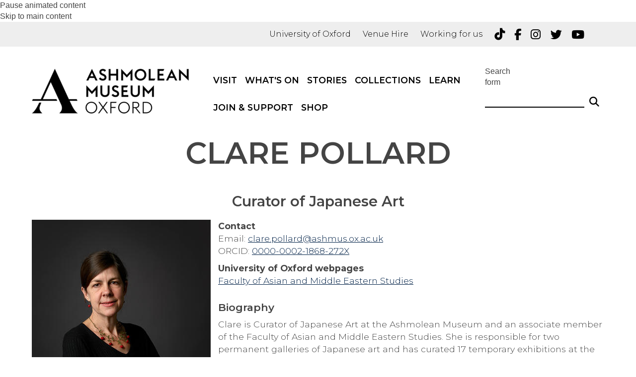

--- FILE ---
content_type: text/html; charset=utf-8
request_url: https://ashmolean.org/people/clare-pollard
body_size: 40343
content:
<!DOCTYPE html>
<html lang="en" dir="ltr" prefix="content: http://purl.org/rss/1.0/modules/content/ dc: http://purl.org/dc/terms/ foaf: http://xmlns.com/foaf/0.1/ og: http://ogp.me/ns# rdfs: http://www.w3.org/2000/01/rdf-schema# sioc: http://rdfs.org/sioc/ns# sioct: http://rdfs.org/sioc/types# skos: http://www.w3.org/2004/02/skos/core# xsd: http://www.w3.org/2001/XMLSchema#">
<head>
  <!-- force compatibility mode (quirks mode) off in IE  to avoid IE8/9/10 rendering as IE7 -->
  <meta http-equiv="X-UA-Compatible" content="IE=edge" />
  <meta charset="utf-8"><script type="text/javascript">(window.NREUM||(NREUM={})).init={ajax:{deny_list:["bam.nr-data.net"]},feature_flags:["soft_nav"]};(window.NREUM||(NREUM={})).loader_config={xpid:"VQABUFZaCxAFVVZbAwIFXg==",licenseKey:"74a7a5817d",applicationID:"51794328",browserID:"51795500"};;/*! For license information please see nr-loader-full-1.308.0.min.js.LICENSE.txt */
(()=>{var e,t,r={384:(e,t,r)=>{"use strict";r.d(t,{NT:()=>a,US:()=>u,Zm:()=>o,bQ:()=>d,dV:()=>c,pV:()=>l});var n=r(6154),i=r(1863),s=r(1910);const a={beacon:"bam.nr-data.net",errorBeacon:"bam.nr-data.net"};function o(){return n.gm.NREUM||(n.gm.NREUM={}),void 0===n.gm.newrelic&&(n.gm.newrelic=n.gm.NREUM),n.gm.NREUM}function c(){let e=o();return e.o||(e.o={ST:n.gm.setTimeout,SI:n.gm.setImmediate||n.gm.setInterval,CT:n.gm.clearTimeout,XHR:n.gm.XMLHttpRequest,REQ:n.gm.Request,EV:n.gm.Event,PR:n.gm.Promise,MO:n.gm.MutationObserver,FETCH:n.gm.fetch,WS:n.gm.WebSocket},(0,s.i)(...Object.values(e.o))),e}function d(e,t){let r=o();r.initializedAgents??={},t.initializedAt={ms:(0,i.t)(),date:new Date},r.initializedAgents[e]=t}function u(e,t){o()[e]=t}function l(){return function(){let e=o();const t=e.info||{};e.info={beacon:a.beacon,errorBeacon:a.errorBeacon,...t}}(),function(){let e=o();const t=e.init||{};e.init={...t}}(),c(),function(){let e=o();const t=e.loader_config||{};e.loader_config={...t}}(),o()}},782:(e,t,r)=>{"use strict";r.d(t,{T:()=>n});const n=r(860).K7.pageViewTiming},860:(e,t,r)=>{"use strict";r.d(t,{$J:()=>u,K7:()=>c,P3:()=>d,XX:()=>i,Yy:()=>o,df:()=>s,qY:()=>n,v4:()=>a});const n="events",i="jserrors",s="browser/blobs",a="rum",o="browser/logs",c={ajax:"ajax",genericEvents:"generic_events",jserrors:i,logging:"logging",metrics:"metrics",pageAction:"page_action",pageViewEvent:"page_view_event",pageViewTiming:"page_view_timing",sessionReplay:"session_replay",sessionTrace:"session_trace",softNav:"soft_navigations",spa:"spa"},d={[c.pageViewEvent]:1,[c.pageViewTiming]:2,[c.metrics]:3,[c.jserrors]:4,[c.spa]:5,[c.ajax]:6,[c.sessionTrace]:7,[c.softNav]:8,[c.sessionReplay]:9,[c.logging]:10,[c.genericEvents]:11},u={[c.pageViewEvent]:a,[c.pageViewTiming]:n,[c.ajax]:n,[c.spa]:n,[c.softNav]:n,[c.metrics]:i,[c.jserrors]:i,[c.sessionTrace]:s,[c.sessionReplay]:s,[c.logging]:o,[c.genericEvents]:"ins"}},944:(e,t,r)=>{"use strict";r.d(t,{R:()=>i});var n=r(3241);function i(e,t){"function"==typeof console.debug&&(console.debug("New Relic Warning: https://github.com/newrelic/newrelic-browser-agent/blob/main/docs/warning-codes.md#".concat(e),t),(0,n.W)({agentIdentifier:null,drained:null,type:"data",name:"warn",feature:"warn",data:{code:e,secondary:t}}))}},993:(e,t,r)=>{"use strict";r.d(t,{A$:()=>s,ET:()=>a,TZ:()=>o,p_:()=>i});var n=r(860);const i={ERROR:"ERROR",WARN:"WARN",INFO:"INFO",DEBUG:"DEBUG",TRACE:"TRACE"},s={OFF:0,ERROR:1,WARN:2,INFO:3,DEBUG:4,TRACE:5},a="log",o=n.K7.logging},1541:(e,t,r)=>{"use strict";r.d(t,{U:()=>i,f:()=>n});const n={MFE:"MFE",BA:"BA"};function i(e,t){if(2!==t?.harvestEndpointVersion)return{};const r=t.agentRef.runtime.appMetadata.agents[0].entityGuid;return e?{"source.id":e.id,"source.name":e.name,"source.type":e.type,"parent.id":e.parent?.id||r,"parent.type":e.parent?.type||n.BA}:{"entity.guid":r,appId:t.agentRef.info.applicationID}}},1687:(e,t,r)=>{"use strict";r.d(t,{Ak:()=>d,Ze:()=>h,x3:()=>u});var n=r(3241),i=r(7836),s=r(3606),a=r(860),o=r(2646);const c={};function d(e,t){const r={staged:!1,priority:a.P3[t]||0};l(e),c[e].get(t)||c[e].set(t,r)}function u(e,t){e&&c[e]&&(c[e].get(t)&&c[e].delete(t),p(e,t,!1),c[e].size&&f(e))}function l(e){if(!e)throw new Error("agentIdentifier required");c[e]||(c[e]=new Map)}function h(e="",t="feature",r=!1){if(l(e),!e||!c[e].get(t)||r)return p(e,t);c[e].get(t).staged=!0,f(e)}function f(e){const t=Array.from(c[e]);t.every(([e,t])=>t.staged)&&(t.sort((e,t)=>e[1].priority-t[1].priority),t.forEach(([t])=>{c[e].delete(t),p(e,t)}))}function p(e,t,r=!0){const a=e?i.ee.get(e):i.ee,c=s.i.handlers;if(!a.aborted&&a.backlog&&c){if((0,n.W)({agentIdentifier:e,type:"lifecycle",name:"drain",feature:t}),r){const e=a.backlog[t],r=c[t];if(r){for(let t=0;e&&t<e.length;++t)g(e[t],r);Object.entries(r).forEach(([e,t])=>{Object.values(t||{}).forEach(t=>{t[0]?.on&&t[0]?.context()instanceof o.y&&t[0].on(e,t[1])})})}}a.isolatedBacklog||delete c[t],a.backlog[t]=null,a.emit("drain-"+t,[])}}function g(e,t){var r=e[1];Object.values(t[r]||{}).forEach(t=>{var r=e[0];if(t[0]===r){var n=t[1],i=e[3],s=e[2];n.apply(i,s)}})}},1738:(e,t,r)=>{"use strict";r.d(t,{U:()=>f,Y:()=>h});var n=r(3241),i=r(9908),s=r(1863),a=r(944),o=r(5701),c=r(3969),d=r(8362),u=r(860),l=r(4261);function h(e,t,r,s){const h=s||r;!h||h[e]&&h[e]!==d.d.prototype[e]||(h[e]=function(){(0,i.p)(c.xV,["API/"+e+"/called"],void 0,u.K7.metrics,r.ee),(0,n.W)({agentIdentifier:r.agentIdentifier,drained:!!o.B?.[r.agentIdentifier],type:"data",name:"api",feature:l.Pl+e,data:{}});try{return t.apply(this,arguments)}catch(e){(0,a.R)(23,e)}})}function f(e,t,r,n,a){const o=e.info;null===r?delete o.jsAttributes[t]:o.jsAttributes[t]=r,(a||null===r)&&(0,i.p)(l.Pl+n,[(0,s.t)(),t,r],void 0,"session",e.ee)}},1741:(e,t,r)=>{"use strict";r.d(t,{W:()=>s});var n=r(944),i=r(4261);class s{#e(e,...t){if(this[e]!==s.prototype[e])return this[e](...t);(0,n.R)(35,e)}addPageAction(e,t){return this.#e(i.hG,e,t)}register(e){return this.#e(i.eY,e)}recordCustomEvent(e,t){return this.#e(i.fF,e,t)}setPageViewName(e,t){return this.#e(i.Fw,e,t)}setCustomAttribute(e,t,r){return this.#e(i.cD,e,t,r)}noticeError(e,t){return this.#e(i.o5,e,t)}setUserId(e,t=!1){return this.#e(i.Dl,e,t)}setApplicationVersion(e){return this.#e(i.nb,e)}setErrorHandler(e){return this.#e(i.bt,e)}addRelease(e,t){return this.#e(i.k6,e,t)}log(e,t){return this.#e(i.$9,e,t)}start(){return this.#e(i.d3)}finished(e){return this.#e(i.BL,e)}recordReplay(){return this.#e(i.CH)}pauseReplay(){return this.#e(i.Tb)}addToTrace(e){return this.#e(i.U2,e)}setCurrentRouteName(e){return this.#e(i.PA,e)}interaction(e){return this.#e(i.dT,e)}wrapLogger(e,t,r){return this.#e(i.Wb,e,t,r)}measure(e,t){return this.#e(i.V1,e,t)}consent(e){return this.#e(i.Pv,e)}}},1863:(e,t,r)=>{"use strict";function n(){return Math.floor(performance.now())}r.d(t,{t:()=>n})},1910:(e,t,r)=>{"use strict";r.d(t,{i:()=>s});var n=r(944);const i=new Map;function s(...e){return e.every(e=>{if(i.has(e))return i.get(e);const t="function"==typeof e?e.toString():"",r=t.includes("[native code]"),s=t.includes("nrWrapper");return r||s||(0,n.R)(64,e?.name||t),i.set(e,r),r})}},2555:(e,t,r)=>{"use strict";r.d(t,{D:()=>o,f:()=>a});var n=r(384),i=r(8122);const s={beacon:n.NT.beacon,errorBeacon:n.NT.errorBeacon,licenseKey:void 0,applicationID:void 0,sa:void 0,queueTime:void 0,applicationTime:void 0,ttGuid:void 0,user:void 0,account:void 0,product:void 0,extra:void 0,jsAttributes:{},userAttributes:void 0,atts:void 0,transactionName:void 0,tNamePlain:void 0};function a(e){try{return!!e.licenseKey&&!!e.errorBeacon&&!!e.applicationID}catch(e){return!1}}const o=e=>(0,i.a)(e,s)},2614:(e,t,r)=>{"use strict";r.d(t,{BB:()=>a,H3:()=>n,g:()=>d,iL:()=>c,tS:()=>o,uh:()=>i,wk:()=>s});const n="NRBA",i="SESSION",s=144e5,a=18e5,o={STARTED:"session-started",PAUSE:"session-pause",RESET:"session-reset",RESUME:"session-resume",UPDATE:"session-update"},c={SAME_TAB:"same-tab",CROSS_TAB:"cross-tab"},d={OFF:0,FULL:1,ERROR:2}},2646:(e,t,r)=>{"use strict";r.d(t,{y:()=>n});class n{constructor(e){this.contextId=e}}},2843:(e,t,r)=>{"use strict";r.d(t,{G:()=>s,u:()=>i});var n=r(3878);function i(e,t=!1,r,i){(0,n.DD)("visibilitychange",function(){if(t)return void("hidden"===document.visibilityState&&e());e(document.visibilityState)},r,i)}function s(e,t,r){(0,n.sp)("pagehide",e,t,r)}},3241:(e,t,r)=>{"use strict";r.d(t,{W:()=>s});var n=r(6154);const i="newrelic";function s(e={}){try{n.gm.dispatchEvent(new CustomEvent(i,{detail:e}))}catch(e){}}},3304:(e,t,r)=>{"use strict";r.d(t,{A:()=>s});var n=r(7836);const i=()=>{const e=new WeakSet;return(t,r)=>{if("object"==typeof r&&null!==r){if(e.has(r))return;e.add(r)}return r}};function s(e){try{return JSON.stringify(e,i())??""}catch(e){try{n.ee.emit("internal-error",[e])}catch(e){}return""}}},3333:(e,t,r)=>{"use strict";r.d(t,{$v:()=>u,TZ:()=>n,Xh:()=>c,Zp:()=>i,kd:()=>d,mq:()=>o,nf:()=>a,qN:()=>s});const n=r(860).K7.genericEvents,i=["auxclick","click","copy","keydown","paste","scrollend"],s=["focus","blur"],a=4,o=1e3,c=2e3,d=["PageAction","UserAction","BrowserPerformance"],u={RESOURCES:"experimental.resources",REGISTER:"register"}},3434:(e,t,r)=>{"use strict";r.d(t,{Jt:()=>s,YM:()=>d});var n=r(7836),i=r(5607);const s="nr@original:".concat(i.W),a=50;var o=Object.prototype.hasOwnProperty,c=!1;function d(e,t){return e||(e=n.ee),r.inPlace=function(e,t,n,i,s){n||(n="");const a="-"===n.charAt(0);for(let o=0;o<t.length;o++){const c=t[o],d=e[c];l(d)||(e[c]=r(d,a?c+n:n,i,c,s))}},r.flag=s,r;function r(t,r,n,c,d){return l(t)?t:(r||(r=""),nrWrapper[s]=t,function(e,t,r){if(Object.defineProperty&&Object.keys)try{return Object.keys(e).forEach(function(r){Object.defineProperty(t,r,{get:function(){return e[r]},set:function(t){return e[r]=t,t}})}),t}catch(e){u([e],r)}for(var n in e)o.call(e,n)&&(t[n]=e[n])}(t,nrWrapper,e),nrWrapper);function nrWrapper(){var s,o,l,h;let f;try{o=this,s=[...arguments],l="function"==typeof n?n(s,o):n||{}}catch(t){u([t,"",[s,o,c],l],e)}i(r+"start",[s,o,c],l,d);const p=performance.now();let g;try{return h=t.apply(o,s),g=performance.now(),h}catch(e){throw g=performance.now(),i(r+"err",[s,o,e],l,d),f=e,f}finally{const e=g-p,t={start:p,end:g,duration:e,isLongTask:e>=a,methodName:c,thrownError:f};t.isLongTask&&i("long-task",[t,o],l,d),i(r+"end",[s,o,h],l,d)}}}function i(r,n,i,s){if(!c||t){var a=c;c=!0;try{e.emit(r,n,i,t,s)}catch(t){u([t,r,n,i],e)}c=a}}}function u(e,t){t||(t=n.ee);try{t.emit("internal-error",e)}catch(e){}}function l(e){return!(e&&"function"==typeof e&&e.apply&&!e[s])}},3606:(e,t,r)=>{"use strict";r.d(t,{i:()=>s});var n=r(9908);s.on=a;var i=s.handlers={};function s(e,t,r,s){a(s||n.d,i,e,t,r)}function a(e,t,r,i,s){s||(s="feature"),e||(e=n.d);var a=t[s]=t[s]||{};(a[r]=a[r]||[]).push([e,i])}},3738:(e,t,r)=>{"use strict";r.d(t,{He:()=>i,Kp:()=>o,Lc:()=>d,Rz:()=>u,TZ:()=>n,bD:()=>s,d3:()=>a,jx:()=>l,sl:()=>h,uP:()=>c});const n=r(860).K7.sessionTrace,i="bstResource",s="resource",a="-start",o="-end",c="fn"+a,d="fn"+o,u="pushState",l=1e3,h=3e4},3785:(e,t,r)=>{"use strict";r.d(t,{R:()=>c,b:()=>d});var n=r(9908),i=r(1863),s=r(860),a=r(3969),o=r(993);function c(e,t,r={},c=o.p_.INFO,d=!0,u,l=(0,i.t)()){(0,n.p)(a.xV,["API/logging/".concat(c.toLowerCase(),"/called")],void 0,s.K7.metrics,e),(0,n.p)(o.ET,[l,t,r,c,d,u],void 0,s.K7.logging,e)}function d(e){return"string"==typeof e&&Object.values(o.p_).some(t=>t===e.toUpperCase().trim())}},3878:(e,t,r)=>{"use strict";function n(e,t){return{capture:e,passive:!1,signal:t}}function i(e,t,r=!1,i){window.addEventListener(e,t,n(r,i))}function s(e,t,r=!1,i){document.addEventListener(e,t,n(r,i))}r.d(t,{DD:()=>s,jT:()=>n,sp:()=>i})},3969:(e,t,r)=>{"use strict";r.d(t,{TZ:()=>n,XG:()=>o,rs:()=>i,xV:()=>a,z_:()=>s});const n=r(860).K7.metrics,i="sm",s="cm",a="storeSupportabilityMetrics",o="storeEventMetrics"},4234:(e,t,r)=>{"use strict";r.d(t,{W:()=>s});var n=r(7836),i=r(1687);class s{constructor(e,t){this.agentIdentifier=e,this.ee=n.ee.get(e),this.featureName=t,this.blocked=!1}deregisterDrain(){(0,i.x3)(this.agentIdentifier,this.featureName)}}},4261:(e,t,r)=>{"use strict";r.d(t,{$9:()=>d,BL:()=>o,CH:()=>f,Dl:()=>w,Fw:()=>y,PA:()=>m,Pl:()=>n,Pv:()=>T,Tb:()=>l,U2:()=>s,V1:()=>E,Wb:()=>x,bt:()=>b,cD:()=>v,d3:()=>R,dT:()=>c,eY:()=>p,fF:()=>h,hG:()=>i,k6:()=>a,nb:()=>g,o5:()=>u});const n="api-",i="addPageAction",s="addToTrace",a="addRelease",o="finished",c="interaction",d="log",u="noticeError",l="pauseReplay",h="recordCustomEvent",f="recordReplay",p="register",g="setApplicationVersion",m="setCurrentRouteName",v="setCustomAttribute",b="setErrorHandler",y="setPageViewName",w="setUserId",R="start",x="wrapLogger",E="measure",T="consent"},5205:(e,t,r)=>{"use strict";r.d(t,{j:()=>S});var n=r(384),i=r(1741);var s=r(2555),a=r(3333);const o=e=>{if(!e||"string"!=typeof e)return!1;try{document.createDocumentFragment().querySelector(e)}catch{return!1}return!0};var c=r(2614),d=r(944),u=r(8122);const l="[data-nr-mask]",h=e=>(0,u.a)(e,(()=>{const e={feature_flags:[],experimental:{allow_registered_children:!1,resources:!1},mask_selector:"*",block_selector:"[data-nr-block]",mask_input_options:{color:!1,date:!1,"datetime-local":!1,email:!1,month:!1,number:!1,range:!1,search:!1,tel:!1,text:!1,time:!1,url:!1,week:!1,textarea:!1,select:!1,password:!0}};return{ajax:{deny_list:void 0,block_internal:!0,enabled:!0,autoStart:!0},api:{get allow_registered_children(){return e.feature_flags.includes(a.$v.REGISTER)||e.experimental.allow_registered_children},set allow_registered_children(t){e.experimental.allow_registered_children=t},duplicate_registered_data:!1},browser_consent_mode:{enabled:!1},distributed_tracing:{enabled:void 0,exclude_newrelic_header:void 0,cors_use_newrelic_header:void 0,cors_use_tracecontext_headers:void 0,allowed_origins:void 0},get feature_flags(){return e.feature_flags},set feature_flags(t){e.feature_flags=t},generic_events:{enabled:!0,autoStart:!0},harvest:{interval:30},jserrors:{enabled:!0,autoStart:!0},logging:{enabled:!0,autoStart:!0},metrics:{enabled:!0,autoStart:!0},obfuscate:void 0,page_action:{enabled:!0},page_view_event:{enabled:!0,autoStart:!0},page_view_timing:{enabled:!0,autoStart:!0},performance:{capture_marks:!1,capture_measures:!1,capture_detail:!0,resources:{get enabled(){return e.feature_flags.includes(a.$v.RESOURCES)||e.experimental.resources},set enabled(t){e.experimental.resources=t},asset_types:[],first_party_domains:[],ignore_newrelic:!0}},privacy:{cookies_enabled:!0},proxy:{assets:void 0,beacon:void 0},session:{expiresMs:c.wk,inactiveMs:c.BB},session_replay:{autoStart:!0,enabled:!1,preload:!1,sampling_rate:10,error_sampling_rate:100,collect_fonts:!1,inline_images:!1,fix_stylesheets:!0,mask_all_inputs:!0,get mask_text_selector(){return e.mask_selector},set mask_text_selector(t){o(t)?e.mask_selector="".concat(t,",").concat(l):""===t||null===t?e.mask_selector=l:(0,d.R)(5,t)},get block_class(){return"nr-block"},get ignore_class(){return"nr-ignore"},get mask_text_class(){return"nr-mask"},get block_selector(){return e.block_selector},set block_selector(t){o(t)?e.block_selector+=",".concat(t):""!==t&&(0,d.R)(6,t)},get mask_input_options(){return e.mask_input_options},set mask_input_options(t){t&&"object"==typeof t?e.mask_input_options={...t,password:!0}:(0,d.R)(7,t)}},session_trace:{enabled:!0,autoStart:!0},soft_navigations:{enabled:!0,autoStart:!0},spa:{enabled:!0,autoStart:!0},ssl:void 0,user_actions:{enabled:!0,elementAttributes:["id","className","tagName","type"]}}})());var f=r(6154),p=r(9324);let g=0;const m={buildEnv:p.F3,distMethod:p.Xs,version:p.xv,originTime:f.WN},v={consented:!1},b={appMetadata:{},get consented(){return this.session?.state?.consent||v.consented},set consented(e){v.consented=e},customTransaction:void 0,denyList:void 0,disabled:!1,harvester:void 0,isolatedBacklog:!1,isRecording:!1,loaderType:void 0,maxBytes:3e4,obfuscator:void 0,onerror:void 0,ptid:void 0,releaseIds:{},session:void 0,timeKeeper:void 0,registeredEntities:[],jsAttributesMetadata:{bytes:0},get harvestCount(){return++g}},y=e=>{const t=(0,u.a)(e,b),r=Object.keys(m).reduce((e,t)=>(e[t]={value:m[t],writable:!1,configurable:!0,enumerable:!0},e),{});return Object.defineProperties(t,r)};var w=r(5701);const R=e=>{const t=e.startsWith("http");e+="/",r.p=t?e:"https://"+e};var x=r(7836),E=r(3241);const T={accountID:void 0,trustKey:void 0,agentID:void 0,licenseKey:void 0,applicationID:void 0,xpid:void 0},A=e=>(0,u.a)(e,T),_=new Set;function S(e,t={},r,a){let{init:o,info:c,loader_config:d,runtime:u={},exposed:l=!0}=t;if(!c){const e=(0,n.pV)();o=e.init,c=e.info,d=e.loader_config}e.init=h(o||{}),e.loader_config=A(d||{}),c.jsAttributes??={},f.bv&&(c.jsAttributes.isWorker=!0),e.info=(0,s.D)(c);const p=e.init,g=[c.beacon,c.errorBeacon];_.has(e.agentIdentifier)||(p.proxy.assets&&(R(p.proxy.assets),g.push(p.proxy.assets)),p.proxy.beacon&&g.push(p.proxy.beacon),e.beacons=[...g],function(e){const t=(0,n.pV)();Object.getOwnPropertyNames(i.W.prototype).forEach(r=>{const n=i.W.prototype[r];if("function"!=typeof n||"constructor"===n)return;let s=t[r];e[r]&&!1!==e.exposed&&"micro-agent"!==e.runtime?.loaderType&&(t[r]=(...t)=>{const n=e[r](...t);return s?s(...t):n})})}(e),(0,n.US)("activatedFeatures",w.B)),u.denyList=[...p.ajax.deny_list||[],...p.ajax.block_internal?g:[]],u.ptid=e.agentIdentifier,u.loaderType=r,e.runtime=y(u),_.has(e.agentIdentifier)||(e.ee=x.ee.get(e.agentIdentifier),e.exposed=l,(0,E.W)({agentIdentifier:e.agentIdentifier,drained:!!w.B?.[e.agentIdentifier],type:"lifecycle",name:"initialize",feature:void 0,data:e.config})),_.add(e.agentIdentifier)}},5270:(e,t,r)=>{"use strict";r.d(t,{Aw:()=>a,SR:()=>s,rF:()=>o});var n=r(384),i=r(7767);function s(e){return!!(0,n.dV)().o.MO&&(0,i.V)(e)&&!0===e?.session_trace.enabled}function a(e){return!0===e?.session_replay.preload&&s(e)}function o(e,t){try{if("string"==typeof t?.type){if("password"===t.type.toLowerCase())return"*".repeat(e?.length||0);if(void 0!==t?.dataset?.nrUnmask||t?.classList?.contains("nr-unmask"))return e}}catch(e){}return"string"==typeof e?e.replace(/[\S]/g,"*"):"*".repeat(e?.length||0)}},5289:(e,t,r)=>{"use strict";r.d(t,{GG:()=>a,Qr:()=>c,sB:()=>o});var n=r(3878),i=r(6389);function s(){return"undefined"==typeof document||"complete"===document.readyState}function a(e,t){if(s())return e();const r=(0,i.J)(e),a=setInterval(()=>{s()&&(clearInterval(a),r())},500);(0,n.sp)("load",r,t)}function o(e){if(s())return e();(0,n.DD)("DOMContentLoaded",e)}function c(e){if(s())return e();(0,n.sp)("popstate",e)}},5607:(e,t,r)=>{"use strict";r.d(t,{W:()=>n});const n=(0,r(9566).bz)()},5701:(e,t,r)=>{"use strict";r.d(t,{B:()=>s,t:()=>a});var n=r(3241);const i=new Set,s={};function a(e,t){const r=t.agentIdentifier;s[r]??={},e&&"object"==typeof e&&(i.has(r)||(t.ee.emit("rumresp",[e]),s[r]=e,i.add(r),(0,n.W)({agentIdentifier:r,loaded:!0,drained:!0,type:"lifecycle",name:"load",feature:void 0,data:e})))}},6154:(e,t,r)=>{"use strict";r.d(t,{OF:()=>d,RI:()=>i,WN:()=>h,bv:()=>s,eN:()=>f,gm:()=>a,lR:()=>l,m:()=>c,mw:()=>o,sb:()=>u});var n=r(1863);const i="undefined"!=typeof window&&!!window.document,s="undefined"!=typeof WorkerGlobalScope&&("undefined"!=typeof self&&self instanceof WorkerGlobalScope&&self.navigator instanceof WorkerNavigator||"undefined"!=typeof globalThis&&globalThis instanceof WorkerGlobalScope&&globalThis.navigator instanceof WorkerNavigator),a=i?window:"undefined"!=typeof WorkerGlobalScope&&("undefined"!=typeof self&&self instanceof WorkerGlobalScope&&self||"undefined"!=typeof globalThis&&globalThis instanceof WorkerGlobalScope&&globalThis),o=Boolean("hidden"===a?.document?.visibilityState),c=""+a?.location,d=/iPad|iPhone|iPod/.test(a.navigator?.userAgent),u=d&&"undefined"==typeof SharedWorker,l=(()=>{const e=a.navigator?.userAgent?.match(/Firefox[/\s](\d+\.\d+)/);return Array.isArray(e)&&e.length>=2?+e[1]:0})(),h=Date.now()-(0,n.t)(),f=()=>"undefined"!=typeof PerformanceNavigationTiming&&a?.performance?.getEntriesByType("navigation")?.[0]?.responseStart},6344:(e,t,r)=>{"use strict";r.d(t,{BB:()=>u,Qb:()=>l,TZ:()=>i,Ug:()=>a,Vh:()=>s,_s:()=>o,bc:()=>d,yP:()=>c});var n=r(2614);const i=r(860).K7.sessionReplay,s="errorDuringReplay",a=.12,o={DomContentLoaded:0,Load:1,FullSnapshot:2,IncrementalSnapshot:3,Meta:4,Custom:5},c={[n.g.ERROR]:15e3,[n.g.FULL]:3e5,[n.g.OFF]:0},d={RESET:{message:"Session was reset",sm:"Reset"},IMPORT:{message:"Recorder failed to import",sm:"Import"},TOO_MANY:{message:"429: Too Many Requests",sm:"Too-Many"},TOO_BIG:{message:"Payload was too large",sm:"Too-Big"},CROSS_TAB:{message:"Session Entity was set to OFF on another tab",sm:"Cross-Tab"},ENTITLEMENTS:{message:"Session Replay is not allowed and will not be started",sm:"Entitlement"}},u=5e3,l={API:"api",RESUME:"resume",SWITCH_TO_FULL:"switchToFull",INITIALIZE:"initialize",PRELOAD:"preload"}},6389:(e,t,r)=>{"use strict";function n(e,t=500,r={}){const n=r?.leading||!1;let i;return(...r)=>{n&&void 0===i&&(e.apply(this,r),i=setTimeout(()=>{i=clearTimeout(i)},t)),n||(clearTimeout(i),i=setTimeout(()=>{e.apply(this,r)},t))}}function i(e){let t=!1;return(...r)=>{t||(t=!0,e.apply(this,r))}}r.d(t,{J:()=>i,s:()=>n})},6630:(e,t,r)=>{"use strict";r.d(t,{T:()=>n});const n=r(860).K7.pageViewEvent},6774:(e,t,r)=>{"use strict";r.d(t,{T:()=>n});const n=r(860).K7.jserrors},7295:(e,t,r)=>{"use strict";r.d(t,{Xv:()=>a,gX:()=>i,iW:()=>s});var n=[];function i(e){if(!e||s(e))return!1;if(0===n.length)return!0;if("*"===n[0].hostname)return!1;for(var t=0;t<n.length;t++){var r=n[t];if(r.hostname.test(e.hostname)&&r.pathname.test(e.pathname))return!1}return!0}function s(e){return void 0===e.hostname}function a(e){if(n=[],e&&e.length)for(var t=0;t<e.length;t++){let r=e[t];if(!r)continue;if("*"===r)return void(n=[{hostname:"*"}]);0===r.indexOf("http://")?r=r.substring(7):0===r.indexOf("https://")&&(r=r.substring(8));const i=r.indexOf("/");let s,a;i>0?(s=r.substring(0,i),a=r.substring(i)):(s=r,a="*");let[c]=s.split(":");n.push({hostname:o(c),pathname:o(a,!0)})}}function o(e,t=!1){const r=e.replace(/[.+?^${}()|[\]\\]/g,e=>"\\"+e).replace(/\*/g,".*?");return new RegExp((t?"^":"")+r+"$")}},7485:(e,t,r)=>{"use strict";r.d(t,{D:()=>i});var n=r(6154);function i(e){if(0===(e||"").indexOf("data:"))return{protocol:"data"};try{const t=new URL(e,location.href),r={port:t.port,hostname:t.hostname,pathname:t.pathname,search:t.search,protocol:t.protocol.slice(0,t.protocol.indexOf(":")),sameOrigin:t.protocol===n.gm?.location?.protocol&&t.host===n.gm?.location?.host};return r.port&&""!==r.port||("http:"===t.protocol&&(r.port="80"),"https:"===t.protocol&&(r.port="443")),r.pathname&&""!==r.pathname?r.pathname.startsWith("/")||(r.pathname="/".concat(r.pathname)):r.pathname="/",r}catch(e){return{}}}},7699:(e,t,r)=>{"use strict";r.d(t,{It:()=>s,KC:()=>o,No:()=>i,qh:()=>a});var n=r(860);const i=16e3,s=1e6,a="SESSION_ERROR",o={[n.K7.logging]:!0,[n.K7.genericEvents]:!1,[n.K7.jserrors]:!1,[n.K7.ajax]:!1}},7767:(e,t,r)=>{"use strict";r.d(t,{V:()=>i});var n=r(6154);const i=e=>n.RI&&!0===e?.privacy.cookies_enabled},7836:(e,t,r)=>{"use strict";r.d(t,{P:()=>o,ee:()=>c});var n=r(384),i=r(8990),s=r(2646),a=r(5607);const o="nr@context:".concat(a.W),c=function e(t,r){var n={},a={},u={},l=!1;try{l=16===r.length&&d.initializedAgents?.[r]?.runtime.isolatedBacklog}catch(e){}var h={on:p,addEventListener:p,removeEventListener:function(e,t){var r=n[e];if(!r)return;for(var i=0;i<r.length;i++)r[i]===t&&r.splice(i,1)},emit:function(e,r,n,i,s){!1!==s&&(s=!0);if(c.aborted&&!i)return;t&&s&&t.emit(e,r,n);var o=f(n);g(e).forEach(e=>{e.apply(o,r)});var d=v()[a[e]];d&&d.push([h,e,r,o]);return o},get:m,listeners:g,context:f,buffer:function(e,t){const r=v();if(t=t||"feature",h.aborted)return;Object.entries(e||{}).forEach(([e,n])=>{a[n]=t,t in r||(r[t]=[])})},abort:function(){h._aborted=!0,Object.keys(h.backlog).forEach(e=>{delete h.backlog[e]})},isBuffering:function(e){return!!v()[a[e]]},debugId:r,backlog:l?{}:t&&"object"==typeof t.backlog?t.backlog:{},isolatedBacklog:l};return Object.defineProperty(h,"aborted",{get:()=>{let e=h._aborted||!1;return e||(t&&(e=t.aborted),e)}}),h;function f(e){return e&&e instanceof s.y?e:e?(0,i.I)(e,o,()=>new s.y(o)):new s.y(o)}function p(e,t){n[e]=g(e).concat(t)}function g(e){return n[e]||[]}function m(t){return u[t]=u[t]||e(h,t)}function v(){return h.backlog}}(void 0,"globalEE"),d=(0,n.Zm)();d.ee||(d.ee=c)},8122:(e,t,r)=>{"use strict";r.d(t,{a:()=>i});var n=r(944);function i(e,t){try{if(!e||"object"!=typeof e)return(0,n.R)(3);if(!t||"object"!=typeof t)return(0,n.R)(4);const r=Object.create(Object.getPrototypeOf(t),Object.getOwnPropertyDescriptors(t)),s=0===Object.keys(r).length?e:r;for(let a in s)if(void 0!==e[a])try{if(null===e[a]){r[a]=null;continue}Array.isArray(e[a])&&Array.isArray(t[a])?r[a]=Array.from(new Set([...e[a],...t[a]])):"object"==typeof e[a]&&"object"==typeof t[a]?r[a]=i(e[a],t[a]):r[a]=e[a]}catch(e){r[a]||(0,n.R)(1,e)}return r}catch(e){(0,n.R)(2,e)}}},8139:(e,t,r)=>{"use strict";r.d(t,{u:()=>h});var n=r(7836),i=r(3434),s=r(8990),a=r(6154);const o={},c=a.gm.XMLHttpRequest,d="addEventListener",u="removeEventListener",l="nr@wrapped:".concat(n.P);function h(e){var t=function(e){return(e||n.ee).get("events")}(e);if(o[t.debugId]++)return t;o[t.debugId]=1;var r=(0,i.YM)(t,!0);function h(e){r.inPlace(e,[d,u],"-",p)}function p(e,t){return e[1]}return"getPrototypeOf"in Object&&(a.RI&&f(document,h),c&&f(c.prototype,h),f(a.gm,h)),t.on(d+"-start",function(e,t){var n=e[1];if(null!==n&&("function"==typeof n||"object"==typeof n)&&"newrelic"!==e[0]){var i=(0,s.I)(n,l,function(){var e={object:function(){if("function"!=typeof n.handleEvent)return;return n.handleEvent.apply(n,arguments)},function:n}[typeof n];return e?r(e,"fn-",null,e.name||"anonymous"):n});this.wrapped=e[1]=i}}),t.on(u+"-start",function(e){e[1]=this.wrapped||e[1]}),t}function f(e,t,...r){let n=e;for(;"object"==typeof n&&!Object.prototype.hasOwnProperty.call(n,d);)n=Object.getPrototypeOf(n);n&&t(n,...r)}},8362:(e,t,r)=>{"use strict";r.d(t,{d:()=>s});var n=r(9566),i=r(1741);class s extends i.W{agentIdentifier=(0,n.LA)(16)}},8374:(e,t,r)=>{r.nc=(()=>{try{return document?.currentScript?.nonce}catch(e){}return""})()},8990:(e,t,r)=>{"use strict";r.d(t,{I:()=>i});var n=Object.prototype.hasOwnProperty;function i(e,t,r){if(n.call(e,t))return e[t];var i=r();if(Object.defineProperty&&Object.keys)try{return Object.defineProperty(e,t,{value:i,writable:!0,enumerable:!1}),i}catch(e){}return e[t]=i,i}},9119:(e,t,r)=>{"use strict";r.d(t,{L:()=>s});var n=/([^?#]*)[^#]*(#[^?]*|$).*/,i=/([^?#]*)().*/;function s(e,t){return e?e.replace(t?n:i,"$1$2"):e}},9300:(e,t,r)=>{"use strict";r.d(t,{T:()=>n});const n=r(860).K7.ajax},9324:(e,t,r)=>{"use strict";r.d(t,{AJ:()=>a,F3:()=>i,Xs:()=>s,Yq:()=>o,xv:()=>n});const n="1.308.0",i="PROD",s="CDN",a="@newrelic/rrweb",o="1.0.1"},9566:(e,t,r)=>{"use strict";r.d(t,{LA:()=>o,ZF:()=>c,bz:()=>a,el:()=>d});var n=r(6154);const i="xxxxxxxx-xxxx-4xxx-yxxx-xxxxxxxxxxxx";function s(e,t){return e?15&e[t]:16*Math.random()|0}function a(){const e=n.gm?.crypto||n.gm?.msCrypto;let t,r=0;return e&&e.getRandomValues&&(t=e.getRandomValues(new Uint8Array(30))),i.split("").map(e=>"x"===e?s(t,r++).toString(16):"y"===e?(3&s()|8).toString(16):e).join("")}function o(e){const t=n.gm?.crypto||n.gm?.msCrypto;let r,i=0;t&&t.getRandomValues&&(r=t.getRandomValues(new Uint8Array(e)));const a=[];for(var o=0;o<e;o++)a.push(s(r,i++).toString(16));return a.join("")}function c(){return o(16)}function d(){return o(32)}},9908:(e,t,r)=>{"use strict";r.d(t,{d:()=>n,p:()=>i});var n=r(7836).ee.get("handle");function i(e,t,r,i,s){s?(s.buffer([e],i),s.emit(e,t,r)):(n.buffer([e],i),n.emit(e,t,r))}}},n={};function i(e){var t=n[e];if(void 0!==t)return t.exports;var s=n[e]={exports:{}};return r[e](s,s.exports,i),s.exports}i.m=r,i.d=(e,t)=>{for(var r in t)i.o(t,r)&&!i.o(e,r)&&Object.defineProperty(e,r,{enumerable:!0,get:t[r]})},i.f={},i.e=e=>Promise.all(Object.keys(i.f).reduce((t,r)=>(i.f[r](e,t),t),[])),i.u=e=>({95:"nr-full-compressor",222:"nr-full-recorder",891:"nr-full"}[e]+"-1.308.0.min.js"),i.o=(e,t)=>Object.prototype.hasOwnProperty.call(e,t),e={},t="NRBA-1.308.0.PROD:",i.l=(r,n,s,a)=>{if(e[r])e[r].push(n);else{var o,c;if(void 0!==s)for(var d=document.getElementsByTagName("script"),u=0;u<d.length;u++){var l=d[u];if(l.getAttribute("src")==r||l.getAttribute("data-webpack")==t+s){o=l;break}}if(!o){c=!0;var h={891:"sha512-fcveNDcpRQS9OweGhN4uJe88Qmg+EVyH6j/wngwL2Le0m7LYyz7q+JDx7KBxsdDF4TaPVsSmHg12T3pHwdLa7w==",222:"sha512-O8ZzdvgB4fRyt7k2Qrr4STpR+tCA2mcQEig6/dP3rRy9uEx1CTKQ6cQ7Src0361y7xS434ua+zIPo265ZpjlEg==",95:"sha512-jDWejat/6/UDex/9XjYoPPmpMPuEvBCSuCg/0tnihjbn5bh9mP3An0NzFV9T5Tc+3kKhaXaZA8UIKPAanD2+Gw=="};(o=document.createElement("script")).charset="utf-8",i.nc&&o.setAttribute("nonce",i.nc),o.setAttribute("data-webpack",t+s),o.src=r,0!==o.src.indexOf(window.location.origin+"/")&&(o.crossOrigin="anonymous"),h[a]&&(o.integrity=h[a])}e[r]=[n];var f=(t,n)=>{o.onerror=o.onload=null,clearTimeout(p);var i=e[r];if(delete e[r],o.parentNode&&o.parentNode.removeChild(o),i&&i.forEach(e=>e(n)),t)return t(n)},p=setTimeout(f.bind(null,void 0,{type:"timeout",target:o}),12e4);o.onerror=f.bind(null,o.onerror),o.onload=f.bind(null,o.onload),c&&document.head.appendChild(o)}},i.r=e=>{"undefined"!=typeof Symbol&&Symbol.toStringTag&&Object.defineProperty(e,Symbol.toStringTag,{value:"Module"}),Object.defineProperty(e,"__esModule",{value:!0})},i.p="https://js-agent.newrelic.com/",(()=>{var e={85:0,959:0};i.f.j=(t,r)=>{var n=i.o(e,t)?e[t]:void 0;if(0!==n)if(n)r.push(n[2]);else{var s=new Promise((r,i)=>n=e[t]=[r,i]);r.push(n[2]=s);var a=i.p+i.u(t),o=new Error;i.l(a,r=>{if(i.o(e,t)&&(0!==(n=e[t])&&(e[t]=void 0),n)){var s=r&&("load"===r.type?"missing":r.type),a=r&&r.target&&r.target.src;o.message="Loading chunk "+t+" failed: ("+s+": "+a+")",o.name="ChunkLoadError",o.type=s,o.request=a,n[1](o)}},"chunk-"+t,t)}};var t=(t,r)=>{var n,s,[a,o,c]=r,d=0;if(a.some(t=>0!==e[t])){for(n in o)i.o(o,n)&&(i.m[n]=o[n]);if(c)c(i)}for(t&&t(r);d<a.length;d++)s=a[d],i.o(e,s)&&e[s]&&e[s][0](),e[s]=0},r=self["webpackChunk:NRBA-1.308.0.PROD"]=self["webpackChunk:NRBA-1.308.0.PROD"]||[];r.forEach(t.bind(null,0)),r.push=t.bind(null,r.push.bind(r))})(),(()=>{"use strict";i(8374);var e=i(8362),t=i(860);const r=Object.values(t.K7);var n=i(5205);var s=i(9908),a=i(1863),o=i(4261),c=i(1738);var d=i(1687),u=i(4234),l=i(5289),h=i(6154),f=i(944),p=i(5270),g=i(7767),m=i(6389),v=i(7699);class b extends u.W{constructor(e,t){super(e.agentIdentifier,t),this.agentRef=e,this.abortHandler=void 0,this.featAggregate=void 0,this.loadedSuccessfully=void 0,this.onAggregateImported=new Promise(e=>{this.loadedSuccessfully=e}),this.deferred=Promise.resolve(),!1===e.init[this.featureName].autoStart?this.deferred=new Promise((t,r)=>{this.ee.on("manual-start-all",(0,m.J)(()=>{(0,d.Ak)(e.agentIdentifier,this.featureName),t()}))}):(0,d.Ak)(e.agentIdentifier,t)}importAggregator(e,t,r={}){if(this.featAggregate)return;const n=async()=>{let n;await this.deferred;try{if((0,g.V)(e.init)){const{setupAgentSession:t}=await i.e(891).then(i.bind(i,8766));n=t(e)}}catch(e){(0,f.R)(20,e),this.ee.emit("internal-error",[e]),(0,s.p)(v.qh,[e],void 0,this.featureName,this.ee)}try{if(!this.#t(this.featureName,n,e.init))return(0,d.Ze)(this.agentIdentifier,this.featureName),void this.loadedSuccessfully(!1);const{Aggregate:i}=await t();this.featAggregate=new i(e,r),e.runtime.harvester.initializedAggregates.push(this.featAggregate),this.loadedSuccessfully(!0)}catch(e){(0,f.R)(34,e),this.abortHandler?.(),(0,d.Ze)(this.agentIdentifier,this.featureName,!0),this.loadedSuccessfully(!1),this.ee&&this.ee.abort()}};h.RI?(0,l.GG)(()=>n(),!0):n()}#t(e,r,n){if(this.blocked)return!1;switch(e){case t.K7.sessionReplay:return(0,p.SR)(n)&&!!r;case t.K7.sessionTrace:return!!r;default:return!0}}}var y=i(6630),w=i(2614),R=i(3241);class x extends b{static featureName=y.T;constructor(e){var t;super(e,y.T),this.setupInspectionEvents(e.agentIdentifier),t=e,(0,c.Y)(o.Fw,function(e,r){"string"==typeof e&&("/"!==e.charAt(0)&&(e="/"+e),t.runtime.customTransaction=(r||"http://custom.transaction")+e,(0,s.p)(o.Pl+o.Fw,[(0,a.t)()],void 0,void 0,t.ee))},t),this.importAggregator(e,()=>i.e(891).then(i.bind(i,3718)))}setupInspectionEvents(e){const t=(t,r)=>{t&&(0,R.W)({agentIdentifier:e,timeStamp:t.timeStamp,loaded:"complete"===t.target.readyState,type:"window",name:r,data:t.target.location+""})};(0,l.sB)(e=>{t(e,"DOMContentLoaded")}),(0,l.GG)(e=>{t(e,"load")}),(0,l.Qr)(e=>{t(e,"navigate")}),this.ee.on(w.tS.UPDATE,(t,r)=>{(0,R.W)({agentIdentifier:e,type:"lifecycle",name:"session",data:r})})}}var E=i(384);class T extends e.d{constructor(e){var t;(super(),h.gm)?(this.features={},(0,E.bQ)(this.agentIdentifier,this),this.desiredFeatures=new Set(e.features||[]),this.desiredFeatures.add(x),(0,n.j)(this,e,e.loaderType||"agent"),t=this,(0,c.Y)(o.cD,function(e,r,n=!1){if("string"==typeof e){if(["string","number","boolean"].includes(typeof r)||null===r)return(0,c.U)(t,e,r,o.cD,n);(0,f.R)(40,typeof r)}else(0,f.R)(39,typeof e)},t),function(e){(0,c.Y)(o.Dl,function(t,r=!1){if("string"!=typeof t&&null!==t)return void(0,f.R)(41,typeof t);const n=e.info.jsAttributes["enduser.id"];r&&null!=n&&n!==t?(0,s.p)(o.Pl+"setUserIdAndResetSession",[t],void 0,"session",e.ee):(0,c.U)(e,"enduser.id",t,o.Dl,!0)},e)}(this),function(e){(0,c.Y)(o.nb,function(t){if("string"==typeof t||null===t)return(0,c.U)(e,"application.version",t,o.nb,!1);(0,f.R)(42,typeof t)},e)}(this),function(e){(0,c.Y)(o.d3,function(){e.ee.emit("manual-start-all")},e)}(this),function(e){(0,c.Y)(o.Pv,function(t=!0){if("boolean"==typeof t){if((0,s.p)(o.Pl+o.Pv,[t],void 0,"session",e.ee),e.runtime.consented=t,t){const t=e.features.page_view_event;t.onAggregateImported.then(e=>{const r=t.featAggregate;e&&!r.sentRum&&r.sendRum()})}}else(0,f.R)(65,typeof t)},e)}(this),this.run()):(0,f.R)(21)}get config(){return{info:this.info,init:this.init,loader_config:this.loader_config,runtime:this.runtime}}get api(){return this}run(){try{const e=function(e){const t={};return r.forEach(r=>{t[r]=!!e[r]?.enabled}),t}(this.init),n=[...this.desiredFeatures];n.sort((e,r)=>t.P3[e.featureName]-t.P3[r.featureName]),n.forEach(r=>{if(!e[r.featureName]&&r.featureName!==t.K7.pageViewEvent)return;if(r.featureName===t.K7.spa)return void(0,f.R)(67);const n=function(e){switch(e){case t.K7.ajax:return[t.K7.jserrors];case t.K7.sessionTrace:return[t.K7.ajax,t.K7.pageViewEvent];case t.K7.sessionReplay:return[t.K7.sessionTrace];case t.K7.pageViewTiming:return[t.K7.pageViewEvent];default:return[]}}(r.featureName).filter(e=>!(e in this.features));n.length>0&&(0,f.R)(36,{targetFeature:r.featureName,missingDependencies:n}),this.features[r.featureName]=new r(this)})}catch(e){(0,f.R)(22,e);for(const e in this.features)this.features[e].abortHandler?.();const t=(0,E.Zm)();delete t.initializedAgents[this.agentIdentifier]?.features,delete this.sharedAggregator;return t.ee.get(this.agentIdentifier).abort(),!1}}}var A=i(2843),_=i(782);class S extends b{static featureName=_.T;constructor(e){super(e,_.T),h.RI&&((0,A.u)(()=>(0,s.p)("docHidden",[(0,a.t)()],void 0,_.T,this.ee),!0),(0,A.G)(()=>(0,s.p)("winPagehide",[(0,a.t)()],void 0,_.T,this.ee)),this.importAggregator(e,()=>i.e(891).then(i.bind(i,9018))))}}var O=i(3969);class I extends b{static featureName=O.TZ;constructor(e){super(e,O.TZ),h.RI&&document.addEventListener("securitypolicyviolation",e=>{(0,s.p)(O.xV,["Generic/CSPViolation/Detected"],void 0,this.featureName,this.ee)}),this.importAggregator(e,()=>i.e(891).then(i.bind(i,6555)))}}var P=i(6774),k=i(3878),N=i(3304);class D{constructor(e,t,r,n,i){this.name="UncaughtError",this.message="string"==typeof e?e:(0,N.A)(e),this.sourceURL=t,this.line=r,this.column=n,this.__newrelic=i}}function j(e){return M(e)?e:new D(void 0!==e?.message?e.message:e,e?.filename||e?.sourceURL,e?.lineno||e?.line,e?.colno||e?.col,e?.__newrelic,e?.cause)}function C(e){const t="Unhandled Promise Rejection: ";if(!e?.reason)return;if(M(e.reason)){try{e.reason.message.startsWith(t)||(e.reason.message=t+e.reason.message)}catch(e){}return j(e.reason)}const r=j(e.reason);return(r.message||"").startsWith(t)||(r.message=t+r.message),r}function L(e){if(e.error instanceof SyntaxError&&!/:\d+$/.test(e.error.stack?.trim())){const t=new D(e.message,e.filename,e.lineno,e.colno,e.error.__newrelic,e.cause);return t.name=SyntaxError.name,t}return M(e.error)?e.error:j(e)}function M(e){return e instanceof Error&&!!e.stack}function B(e,r,n,i,o=(0,a.t)()){"string"==typeof e&&(e=new Error(e)),(0,s.p)("err",[e,o,!1,r,n.runtime.isRecording,void 0,i],void 0,t.K7.jserrors,n.ee),(0,s.p)("uaErr",[],void 0,t.K7.genericEvents,n.ee)}var H=i(1541),K=i(993),W=i(3785);function U(e,{customAttributes:t={},level:r=K.p_.INFO}={},n,i,s=(0,a.t)()){(0,W.R)(n.ee,e,t,r,!1,i,s)}function F(e,r,n,i,c=(0,a.t)()){(0,s.p)(o.Pl+o.hG,[c,e,r,i],void 0,t.K7.genericEvents,n.ee)}function V(e,r,n,i,c=(0,a.t)()){const{start:d,end:u,customAttributes:l}=r||{},h={customAttributes:l||{}};if("object"!=typeof h.customAttributes||"string"!=typeof e||0===e.length)return void(0,f.R)(57);const p=(e,t)=>null==e?t:"number"==typeof e?e:e instanceof PerformanceMark?e.startTime:Number.NaN;if(h.start=p(d,0),h.end=p(u,c),Number.isNaN(h.start)||Number.isNaN(h.end))(0,f.R)(57);else{if(h.duration=h.end-h.start,!(h.duration<0))return(0,s.p)(o.Pl+o.V1,[h,e,i],void 0,t.K7.genericEvents,n.ee),h;(0,f.R)(58)}}function z(e,r={},n,i,c=(0,a.t)()){(0,s.p)(o.Pl+o.fF,[c,e,r,i],void 0,t.K7.genericEvents,n.ee)}function G(e){(0,c.Y)(o.eY,function(t){return Y(e,t)},e)}function Y(e,r,n){(0,f.R)(54,"newrelic.register"),r||={},r.type=H.f.MFE,r.licenseKey||=e.info.licenseKey,r.blocked=!1,r.parent=n||{},Array.isArray(r.tags)||(r.tags=[]);const i={};r.tags.forEach(e=>{"name"!==e&&"id"!==e&&(i["source.".concat(e)]=!0)}),r.isolated??=!0;let o=()=>{};const c=e.runtime.registeredEntities;if(!r.isolated){const e=c.find(({metadata:{target:{id:e}}})=>e===r.id&&!r.isolated);if(e)return e}const d=e=>{r.blocked=!0,o=e};function u(e){return"string"==typeof e&&!!e.trim()&&e.trim().length<501||"number"==typeof e}e.init.api.allow_registered_children||d((0,m.J)(()=>(0,f.R)(55))),u(r.id)&&u(r.name)||d((0,m.J)(()=>(0,f.R)(48,r)));const l={addPageAction:(t,n={})=>g(F,[t,{...i,...n},e],r),deregister:()=>{d((0,m.J)(()=>(0,f.R)(68)))},log:(t,n={})=>g(U,[t,{...n,customAttributes:{...i,...n.customAttributes||{}}},e],r),measure:(t,n={})=>g(V,[t,{...n,customAttributes:{...i,...n.customAttributes||{}}},e],r),noticeError:(t,n={})=>g(B,[t,{...i,...n},e],r),register:(t={})=>g(Y,[e,t],l.metadata.target),recordCustomEvent:(t,n={})=>g(z,[t,{...i,...n},e],r),setApplicationVersion:e=>p("application.version",e),setCustomAttribute:(e,t)=>p(e,t),setUserId:e=>p("enduser.id",e),metadata:{customAttributes:i,target:r}},h=()=>(r.blocked&&o(),r.blocked);h()||c.push(l);const p=(e,t)=>{h()||(i[e]=t)},g=(r,n,i)=>{if(h())return;const o=(0,a.t)();(0,s.p)(O.xV,["API/register/".concat(r.name,"/called")],void 0,t.K7.metrics,e.ee);try{if(e.init.api.duplicate_registered_data&&"register"!==r.name){let e=n;if(n[1]instanceof Object){const t={"child.id":i.id,"child.type":i.type};e="customAttributes"in n[1]?[n[0],{...n[1],customAttributes:{...n[1].customAttributes,...t}},...n.slice(2)]:[n[0],{...n[1],...t},...n.slice(2)]}r(...e,void 0,o)}return r(...n,i,o)}catch(e){(0,f.R)(50,e)}};return l}class q extends b{static featureName=P.T;constructor(e){var t;super(e,P.T),t=e,(0,c.Y)(o.o5,(e,r)=>B(e,r,t),t),function(e){(0,c.Y)(o.bt,function(t){e.runtime.onerror=t},e)}(e),function(e){let t=0;(0,c.Y)(o.k6,function(e,r){++t>10||(this.runtime.releaseIds[e.slice(-200)]=(""+r).slice(-200))},e)}(e),G(e);try{this.removeOnAbort=new AbortController}catch(e){}this.ee.on("internal-error",(t,r)=>{this.abortHandler&&(0,s.p)("ierr",[j(t),(0,a.t)(),!0,{},e.runtime.isRecording,r],void 0,this.featureName,this.ee)}),h.gm.addEventListener("unhandledrejection",t=>{this.abortHandler&&(0,s.p)("err",[C(t),(0,a.t)(),!1,{unhandledPromiseRejection:1},e.runtime.isRecording],void 0,this.featureName,this.ee)},(0,k.jT)(!1,this.removeOnAbort?.signal)),h.gm.addEventListener("error",t=>{this.abortHandler&&(0,s.p)("err",[L(t),(0,a.t)(),!1,{},e.runtime.isRecording],void 0,this.featureName,this.ee)},(0,k.jT)(!1,this.removeOnAbort?.signal)),this.abortHandler=this.#r,this.importAggregator(e,()=>i.e(891).then(i.bind(i,2176)))}#r(){this.removeOnAbort?.abort(),this.abortHandler=void 0}}var Z=i(8990);let X=1;function J(e){const t=typeof e;return!e||"object"!==t&&"function"!==t?-1:e===h.gm?0:(0,Z.I)(e,"nr@id",function(){return X++})}function Q(e){if("string"==typeof e&&e.length)return e.length;if("object"==typeof e){if("undefined"!=typeof ArrayBuffer&&e instanceof ArrayBuffer&&e.byteLength)return e.byteLength;if("undefined"!=typeof Blob&&e instanceof Blob&&e.size)return e.size;if(!("undefined"!=typeof FormData&&e instanceof FormData))try{return(0,N.A)(e).length}catch(e){return}}}var ee=i(8139),te=i(7836),re=i(3434);const ne={},ie=["open","send"];function se(e){var t=e||te.ee;const r=function(e){return(e||te.ee).get("xhr")}(t);if(void 0===h.gm.XMLHttpRequest)return r;if(ne[r.debugId]++)return r;ne[r.debugId]=1,(0,ee.u)(t);var n=(0,re.YM)(r),i=h.gm.XMLHttpRequest,s=h.gm.MutationObserver,a=h.gm.Promise,o=h.gm.setInterval,c="readystatechange",d=["onload","onerror","onabort","onloadstart","onloadend","onprogress","ontimeout"],u=[],l=h.gm.XMLHttpRequest=function(e){const t=new i(e),s=r.context(t);try{r.emit("new-xhr",[t],s),t.addEventListener(c,(a=s,function(){var e=this;e.readyState>3&&!a.resolved&&(a.resolved=!0,r.emit("xhr-resolved",[],e)),n.inPlace(e,d,"fn-",y)}),(0,k.jT)(!1))}catch(e){(0,f.R)(15,e);try{r.emit("internal-error",[e])}catch(e){}}var a;return t};function p(e,t){n.inPlace(t,["onreadystatechange"],"fn-",y)}if(function(e,t){for(var r in e)t[r]=e[r]}(i,l),l.prototype=i.prototype,n.inPlace(l.prototype,ie,"-xhr-",y),r.on("send-xhr-start",function(e,t){p(e,t),function(e){u.push(e),s&&(g?g.then(b):o?o(b):(m=-m,v.data=m))}(t)}),r.on("open-xhr-start",p),s){var g=a&&a.resolve();if(!o&&!a){var m=1,v=document.createTextNode(m);new s(b).observe(v,{characterData:!0})}}else t.on("fn-end",function(e){e[0]&&e[0].type===c||b()});function b(){for(var e=0;e<u.length;e++)p(0,u[e]);u.length&&(u=[])}function y(e,t){return t}return r}var ae="fetch-",oe=ae+"body-",ce=["arrayBuffer","blob","json","text","formData"],de=h.gm.Request,ue=h.gm.Response,le="prototype";const he={};function fe(e){const t=function(e){return(e||te.ee).get("fetch")}(e);if(!(de&&ue&&h.gm.fetch))return t;if(he[t.debugId]++)return t;function r(e,r,n){var i=e[r];"function"==typeof i&&(e[r]=function(){var e,r=[...arguments],s={};t.emit(n+"before-start",[r],s),s[te.P]&&s[te.P].dt&&(e=s[te.P].dt);var a=i.apply(this,r);return t.emit(n+"start",[r,e],a),a.then(function(e){return t.emit(n+"end",[null,e],a),e},function(e){throw t.emit(n+"end",[e],a),e})})}return he[t.debugId]=1,ce.forEach(e=>{r(de[le],e,oe),r(ue[le],e,oe)}),r(h.gm,"fetch",ae),t.on(ae+"end",function(e,r){var n=this;if(r){var i=r.headers.get("content-length");null!==i&&(n.rxSize=i),t.emit(ae+"done",[null,r],n)}else t.emit(ae+"done",[e],n)}),t}var pe=i(7485),ge=i(9566);class me{constructor(e){this.agentRef=e}generateTracePayload(e){const t=this.agentRef.loader_config;if(!this.shouldGenerateTrace(e)||!t)return null;var r=(t.accountID||"").toString()||null,n=(t.agentID||"").toString()||null,i=(t.trustKey||"").toString()||null;if(!r||!n)return null;var s=(0,ge.ZF)(),a=(0,ge.el)(),o=Date.now(),c={spanId:s,traceId:a,timestamp:o};return(e.sameOrigin||this.isAllowedOrigin(e)&&this.useTraceContextHeadersForCors())&&(c.traceContextParentHeader=this.generateTraceContextParentHeader(s,a),c.traceContextStateHeader=this.generateTraceContextStateHeader(s,o,r,n,i)),(e.sameOrigin&&!this.excludeNewrelicHeader()||!e.sameOrigin&&this.isAllowedOrigin(e)&&this.useNewrelicHeaderForCors())&&(c.newrelicHeader=this.generateTraceHeader(s,a,o,r,n,i)),c}generateTraceContextParentHeader(e,t){return"00-"+t+"-"+e+"-01"}generateTraceContextStateHeader(e,t,r,n,i){return i+"@nr=0-1-"+r+"-"+n+"-"+e+"----"+t}generateTraceHeader(e,t,r,n,i,s){if(!("function"==typeof h.gm?.btoa))return null;var a={v:[0,1],d:{ty:"Browser",ac:n,ap:i,id:e,tr:t,ti:r}};return s&&n!==s&&(a.d.tk=s),btoa((0,N.A)(a))}shouldGenerateTrace(e){return this.agentRef.init?.distributed_tracing?.enabled&&this.isAllowedOrigin(e)}isAllowedOrigin(e){var t=!1;const r=this.agentRef.init?.distributed_tracing;if(e.sameOrigin)t=!0;else if(r?.allowed_origins instanceof Array)for(var n=0;n<r.allowed_origins.length;n++){var i=(0,pe.D)(r.allowed_origins[n]);if(e.hostname===i.hostname&&e.protocol===i.protocol&&e.port===i.port){t=!0;break}}return t}excludeNewrelicHeader(){var e=this.agentRef.init?.distributed_tracing;return!!e&&!!e.exclude_newrelic_header}useNewrelicHeaderForCors(){var e=this.agentRef.init?.distributed_tracing;return!!e&&!1!==e.cors_use_newrelic_header}useTraceContextHeadersForCors(){var e=this.agentRef.init?.distributed_tracing;return!!e&&!!e.cors_use_tracecontext_headers}}var ve=i(9300),be=i(7295);function ye(e){return"string"==typeof e?e:e instanceof(0,E.dV)().o.REQ?e.url:h.gm?.URL&&e instanceof URL?e.href:void 0}var we=["load","error","abort","timeout"],Re=we.length,xe=(0,E.dV)().o.REQ,Ee=(0,E.dV)().o.XHR;const Te="X-NewRelic-App-Data";class Ae extends b{static featureName=ve.T;constructor(e){super(e,ve.T),this.dt=new me(e),this.handler=(e,t,r,n)=>(0,s.p)(e,t,r,n,this.ee);try{const e={xmlhttprequest:"xhr",fetch:"fetch",beacon:"beacon"};h.gm?.performance?.getEntriesByType("resource").forEach(r=>{if(r.initiatorType in e&&0!==r.responseStatus){const n={status:r.responseStatus},i={rxSize:r.transferSize,duration:Math.floor(r.duration),cbTime:0};_e(n,r.name),this.handler("xhr",[n,i,r.startTime,r.responseEnd,e[r.initiatorType]],void 0,t.K7.ajax)}})}catch(e){}fe(this.ee),se(this.ee),function(e,r,n,i){function o(e){var t=this;t.totalCbs=0,t.called=0,t.cbTime=0,t.end=E,t.ended=!1,t.xhrGuids={},t.lastSize=null,t.loadCaptureCalled=!1,t.params=this.params||{},t.metrics=this.metrics||{},t.latestLongtaskEnd=0,e.addEventListener("load",function(r){T(t,e)},(0,k.jT)(!1)),h.lR||e.addEventListener("progress",function(e){t.lastSize=e.loaded},(0,k.jT)(!1))}function c(e){this.params={method:e[0]},_e(this,e[1]),this.metrics={}}function d(t,r){e.loader_config.xpid&&this.sameOrigin&&r.setRequestHeader("X-NewRelic-ID",e.loader_config.xpid);var n=i.generateTracePayload(this.parsedOrigin);if(n){var s=!1;n.newrelicHeader&&(r.setRequestHeader("newrelic",n.newrelicHeader),s=!0),n.traceContextParentHeader&&(r.setRequestHeader("traceparent",n.traceContextParentHeader),n.traceContextStateHeader&&r.setRequestHeader("tracestate",n.traceContextStateHeader),s=!0),s&&(this.dt=n)}}function u(e,t){var n=this.metrics,i=e[0],s=this;if(n&&i){var o=Q(i);o&&(n.txSize=o)}this.startTime=(0,a.t)(),this.body=i,this.listener=function(e){try{"abort"!==e.type||s.loadCaptureCalled||(s.params.aborted=!0),("load"!==e.type||s.called===s.totalCbs&&(s.onloadCalled||"function"!=typeof t.onload)&&"function"==typeof s.end)&&s.end(t)}catch(e){try{r.emit("internal-error",[e])}catch(e){}}};for(var c=0;c<Re;c++)t.addEventListener(we[c],this.listener,(0,k.jT)(!1))}function l(e,t,r){this.cbTime+=e,t?this.onloadCalled=!0:this.called+=1,this.called!==this.totalCbs||!this.onloadCalled&&"function"==typeof r.onload||"function"!=typeof this.end||this.end(r)}function f(e,t){var r=""+J(e)+!!t;this.xhrGuids&&!this.xhrGuids[r]&&(this.xhrGuids[r]=!0,this.totalCbs+=1)}function p(e,t){var r=""+J(e)+!!t;this.xhrGuids&&this.xhrGuids[r]&&(delete this.xhrGuids[r],this.totalCbs-=1)}function g(){this.endTime=(0,a.t)()}function m(e,t){t instanceof Ee&&"load"===e[0]&&r.emit("xhr-load-added",[e[1],e[2]],t)}function v(e,t){t instanceof Ee&&"load"===e[0]&&r.emit("xhr-load-removed",[e[1],e[2]],t)}function b(e,t,r){t instanceof Ee&&("onload"===r&&(this.onload=!0),("load"===(e[0]&&e[0].type)||this.onload)&&(this.xhrCbStart=(0,a.t)()))}function y(e,t){this.xhrCbStart&&r.emit("xhr-cb-time",[(0,a.t)()-this.xhrCbStart,this.onload,t],t)}function w(e){var t,r=e[1]||{};if("string"==typeof e[0]?0===(t=e[0]).length&&h.RI&&(t=""+h.gm.location.href):e[0]&&e[0].url?t=e[0].url:h.gm?.URL&&e[0]&&e[0]instanceof URL?t=e[0].href:"function"==typeof e[0].toString&&(t=e[0].toString()),"string"==typeof t&&0!==t.length){t&&(this.parsedOrigin=(0,pe.D)(t),this.sameOrigin=this.parsedOrigin.sameOrigin);var n=i.generateTracePayload(this.parsedOrigin);if(n&&(n.newrelicHeader||n.traceContextParentHeader))if(e[0]&&e[0].headers)o(e[0].headers,n)&&(this.dt=n);else{var s={};for(var a in r)s[a]=r[a];s.headers=new Headers(r.headers||{}),o(s.headers,n)&&(this.dt=n),e.length>1?e[1]=s:e.push(s)}}function o(e,t){var r=!1;return t.newrelicHeader&&(e.set("newrelic",t.newrelicHeader),r=!0),t.traceContextParentHeader&&(e.set("traceparent",t.traceContextParentHeader),t.traceContextStateHeader&&e.set("tracestate",t.traceContextStateHeader),r=!0),r}}function R(e,t){this.params={},this.metrics={},this.startTime=(0,a.t)(),this.dt=t,e.length>=1&&(this.target=e[0]),e.length>=2&&(this.opts=e[1]);var r=this.opts||{},n=this.target;_e(this,ye(n));var i=(""+(n&&n instanceof xe&&n.method||r.method||"GET")).toUpperCase();this.params.method=i,this.body=r.body,this.txSize=Q(r.body)||0}function x(e,r){if(this.endTime=(0,a.t)(),this.params||(this.params={}),(0,be.iW)(this.params))return;let i;this.params.status=r?r.status:0,"string"==typeof this.rxSize&&this.rxSize.length>0&&(i=+this.rxSize);const s={txSize:this.txSize,rxSize:i,duration:(0,a.t)()-this.startTime};n("xhr",[this.params,s,this.startTime,this.endTime,"fetch"],this,t.K7.ajax)}function E(e){const r=this.params,i=this.metrics;if(!this.ended){this.ended=!0;for(let t=0;t<Re;t++)e.removeEventListener(we[t],this.listener,!1);r.aborted||(0,be.iW)(r)||(i.duration=(0,a.t)()-this.startTime,this.loadCaptureCalled||4!==e.readyState?null==r.status&&(r.status=0):T(this,e),i.cbTime=this.cbTime,n("xhr",[r,i,this.startTime,this.endTime,"xhr"],this,t.K7.ajax))}}function T(e,n){e.params.status=n.status;var i=function(e,t){var r=e.responseType;return"json"===r&&null!==t?t:"arraybuffer"===r||"blob"===r||"json"===r?Q(e.response):"text"===r||""===r||void 0===r?Q(e.responseText):void 0}(n,e.lastSize);if(i&&(e.metrics.rxSize=i),e.sameOrigin&&n.getAllResponseHeaders().indexOf(Te)>=0){var a=n.getResponseHeader(Te);a&&((0,s.p)(O.rs,["Ajax/CrossApplicationTracing/Header/Seen"],void 0,t.K7.metrics,r),e.params.cat=a.split(", ").pop())}e.loadCaptureCalled=!0}r.on("new-xhr",o),r.on("open-xhr-start",c),r.on("open-xhr-end",d),r.on("send-xhr-start",u),r.on("xhr-cb-time",l),r.on("xhr-load-added",f),r.on("xhr-load-removed",p),r.on("xhr-resolved",g),r.on("addEventListener-end",m),r.on("removeEventListener-end",v),r.on("fn-end",y),r.on("fetch-before-start",w),r.on("fetch-start",R),r.on("fn-start",b),r.on("fetch-done",x)}(e,this.ee,this.handler,this.dt),this.importAggregator(e,()=>i.e(891).then(i.bind(i,3845)))}}function _e(e,t){var r=(0,pe.D)(t),n=e.params||e;n.hostname=r.hostname,n.port=r.port,n.protocol=r.protocol,n.host=r.hostname+":"+r.port,n.pathname=r.pathname,e.parsedOrigin=r,e.sameOrigin=r.sameOrigin}const Se={},Oe=["pushState","replaceState"];function Ie(e){const t=function(e){return(e||te.ee).get("history")}(e);return!h.RI||Se[t.debugId]++||(Se[t.debugId]=1,(0,re.YM)(t).inPlace(window.history,Oe,"-")),t}var Pe=i(3738);function ke(e){(0,c.Y)(o.BL,function(r=Date.now()){const n=r-h.WN;n<0&&(0,f.R)(62,r),(0,s.p)(O.XG,[o.BL,{time:n}],void 0,t.K7.metrics,e.ee),e.addToTrace({name:o.BL,start:r,origin:"nr"}),(0,s.p)(o.Pl+o.hG,[n,o.BL],void 0,t.K7.genericEvents,e.ee)},e)}const{He:Ne,bD:De,d3:je,Kp:Ce,TZ:Le,Lc:Me,uP:Be,Rz:He}=Pe;class Ke extends b{static featureName=Le;constructor(e){var r;super(e,Le),r=e,(0,c.Y)(o.U2,function(e){if(!(e&&"object"==typeof e&&e.name&&e.start))return;const n={n:e.name,s:e.start-h.WN,e:(e.end||e.start)-h.WN,o:e.origin||"",t:"api"};n.s<0||n.e<0||n.e<n.s?(0,f.R)(61,{start:n.s,end:n.e}):(0,s.p)("bstApi",[n],void 0,t.K7.sessionTrace,r.ee)},r),ke(e);if(!(0,g.V)(e.init))return void this.deregisterDrain();const n=this.ee;let d;Ie(n),this.eventsEE=(0,ee.u)(n),this.eventsEE.on(Be,function(e,t){this.bstStart=(0,a.t)()}),this.eventsEE.on(Me,function(e,r){(0,s.p)("bst",[e[0],r,this.bstStart,(0,a.t)()],void 0,t.K7.sessionTrace,n)}),n.on(He+je,function(e){this.time=(0,a.t)(),this.startPath=location.pathname+location.hash}),n.on(He+Ce,function(e){(0,s.p)("bstHist",[location.pathname+location.hash,this.startPath,this.time],void 0,t.K7.sessionTrace,n)});try{d=new PerformanceObserver(e=>{const r=e.getEntries();(0,s.p)(Ne,[r],void 0,t.K7.sessionTrace,n)}),d.observe({type:De,buffered:!0})}catch(e){}this.importAggregator(e,()=>i.e(891).then(i.bind(i,6974)),{resourceObserver:d})}}var We=i(6344);class Ue extends b{static featureName=We.TZ;#n;recorder;constructor(e){var r;let n;super(e,We.TZ),r=e,(0,c.Y)(o.CH,function(){(0,s.p)(o.CH,[],void 0,t.K7.sessionReplay,r.ee)},r),function(e){(0,c.Y)(o.Tb,function(){(0,s.p)(o.Tb,[],void 0,t.K7.sessionReplay,e.ee)},e)}(e);try{n=JSON.parse(localStorage.getItem("".concat(w.H3,"_").concat(w.uh)))}catch(e){}(0,p.SR)(e.init)&&this.ee.on(o.CH,()=>this.#i()),this.#s(n)&&this.importRecorder().then(e=>{e.startRecording(We.Qb.PRELOAD,n?.sessionReplayMode)}),this.importAggregator(this.agentRef,()=>i.e(891).then(i.bind(i,6167)),this),this.ee.on("err",e=>{this.blocked||this.agentRef.runtime.isRecording&&(this.errorNoticed=!0,(0,s.p)(We.Vh,[e],void 0,this.featureName,this.ee))})}#s(e){return e&&(e.sessionReplayMode===w.g.FULL||e.sessionReplayMode===w.g.ERROR)||(0,p.Aw)(this.agentRef.init)}importRecorder(){return this.recorder?Promise.resolve(this.recorder):(this.#n??=Promise.all([i.e(891),i.e(222)]).then(i.bind(i,4866)).then(({Recorder:e})=>(this.recorder=new e(this),this.recorder)).catch(e=>{throw this.ee.emit("internal-error",[e]),this.blocked=!0,e}),this.#n)}#i(){this.blocked||(this.featAggregate?this.featAggregate.mode!==w.g.FULL&&this.featAggregate.initializeRecording(w.g.FULL,!0,We.Qb.API):this.importRecorder().then(()=>{this.recorder.startRecording(We.Qb.API,w.g.FULL)}))}}var Fe=i(3333),Ve=i(9119);const ze={},Ge=new Set;function Ye(e){return"string"==typeof e?{type:"string",size:(new TextEncoder).encode(e).length}:e instanceof ArrayBuffer?{type:"ArrayBuffer",size:e.byteLength}:e instanceof Blob?{type:"Blob",size:e.size}:e instanceof DataView?{type:"DataView",size:e.byteLength}:ArrayBuffer.isView(e)?{type:"TypedArray",size:e.byteLength}:{type:"unknown",size:0}}class qe{constructor(e,t){this.timestamp=(0,a.t)(),this.currentUrl=(0,Ve.L)(window.location.href),this.socketId=(0,ge.LA)(8),this.requestedUrl=(0,Ve.L)(e),this.requestedProtocols=Array.isArray(t)?t.join(","):t||"",this.openedAt=void 0,this.protocol=void 0,this.extensions=void 0,this.binaryType=void 0,this.messageOrigin=void 0,this.messageCount=0,this.messageBytes=0,this.messageBytesMin=0,this.messageBytesMax=0,this.messageTypes=void 0,this.sendCount=0,this.sendBytes=0,this.sendBytesMin=0,this.sendBytesMax=0,this.sendTypes=void 0,this.closedAt=void 0,this.closeCode=void 0,this.closeReason="unknown",this.closeWasClean=void 0,this.connectedDuration=0,this.hasErrors=void 0}}class Ze extends b{static featureName=Fe.TZ;constructor(e){super(e,Fe.TZ);const r=e.init.feature_flags.includes("websockets"),n=[e.init.page_action.enabled,e.init.performance.capture_marks,e.init.performance.capture_measures,e.init.performance.resources.enabled,e.init.user_actions.enabled,r];var d;let u,l;if(d=e,(0,c.Y)(o.hG,(e,t)=>F(e,t,d),d),function(e){(0,c.Y)(o.fF,(t,r)=>z(t,r,e),e)}(e),ke(e),G(e),function(e){(0,c.Y)(o.V1,(t,r)=>V(t,r,e),e)}(e),r&&(l=function(e){if(!(0,E.dV)().o.WS)return e;const t=e.get("websockets");if(ze[t.debugId]++)return t;ze[t.debugId]=1,(0,A.G)(()=>{const e=(0,a.t)();Ge.forEach(r=>{r.nrData.closedAt=e,r.nrData.closeCode=1001,r.nrData.closeReason="Page navigating away",r.nrData.closeWasClean=!1,r.nrData.openedAt&&(r.nrData.connectedDuration=e-r.nrData.openedAt),t.emit("ws",[r.nrData],r)})});class r extends WebSocket{static name="WebSocket";static toString(){return"function WebSocket() { [native code] }"}toString(){return"[object WebSocket]"}get[Symbol.toStringTag](){return r.name}#a(e){(e.__newrelic??={}).socketId=this.nrData.socketId,this.nrData.hasErrors??=!0}constructor(...e){super(...e),this.nrData=new qe(e[0],e[1]),this.addEventListener("open",()=>{this.nrData.openedAt=(0,a.t)(),["protocol","extensions","binaryType"].forEach(e=>{this.nrData[e]=this[e]}),Ge.add(this)}),this.addEventListener("message",e=>{const{type:t,size:r}=Ye(e.data);this.nrData.messageOrigin??=(0,Ve.L)(e.origin),this.nrData.messageCount++,this.nrData.messageBytes+=r,this.nrData.messageBytesMin=Math.min(this.nrData.messageBytesMin||1/0,r),this.nrData.messageBytesMax=Math.max(this.nrData.messageBytesMax,r),(this.nrData.messageTypes??"").includes(t)||(this.nrData.messageTypes=this.nrData.messageTypes?"".concat(this.nrData.messageTypes,",").concat(t):t)}),this.addEventListener("close",e=>{this.nrData.closedAt=(0,a.t)(),this.nrData.closeCode=e.code,e.reason&&(this.nrData.closeReason=e.reason),this.nrData.closeWasClean=e.wasClean,this.nrData.connectedDuration=this.nrData.closedAt-this.nrData.openedAt,Ge.delete(this),t.emit("ws",[this.nrData],this)})}addEventListener(e,t,...r){const n=this,i="function"==typeof t?function(...e){try{return t.apply(this,e)}catch(e){throw n.#a(e),e}}:t?.handleEvent?{handleEvent:function(...e){try{return t.handleEvent.apply(t,e)}catch(e){throw n.#a(e),e}}}:t;return super.addEventListener(e,i,...r)}send(e){if(this.readyState===WebSocket.OPEN){const{type:t,size:r}=Ye(e);this.nrData.sendCount++,this.nrData.sendBytes+=r,this.nrData.sendBytesMin=Math.min(this.nrData.sendBytesMin||1/0,r),this.nrData.sendBytesMax=Math.max(this.nrData.sendBytesMax,r),(this.nrData.sendTypes??"").includes(t)||(this.nrData.sendTypes=this.nrData.sendTypes?"".concat(this.nrData.sendTypes,",").concat(t):t)}try{return super.send(e)}catch(e){throw this.#a(e),e}}close(...e){try{super.close(...e)}catch(e){throw this.#a(e),e}}}return h.gm.WebSocket=r,t}(this.ee)),h.RI){if(fe(this.ee),se(this.ee),u=Ie(this.ee),e.init.user_actions.enabled){function f(t){const r=(0,pe.D)(t);return e.beacons.includes(r.hostname+":"+r.port)}function p(){u.emit("navChange")}Fe.Zp.forEach(e=>(0,k.sp)(e,e=>(0,s.p)("ua",[e],void 0,this.featureName,this.ee),!0)),Fe.qN.forEach(e=>{const t=(0,m.s)(e=>{(0,s.p)("ua",[e],void 0,this.featureName,this.ee)},500,{leading:!0});(0,k.sp)(e,t)}),h.gm.addEventListener("error",()=>{(0,s.p)("uaErr",[],void 0,t.K7.genericEvents,this.ee)},(0,k.jT)(!1,this.removeOnAbort?.signal)),this.ee.on("open-xhr-start",(e,r)=>{f(e[1])||r.addEventListener("readystatechange",()=>{2===r.readyState&&(0,s.p)("uaXhr",[],void 0,t.K7.genericEvents,this.ee)})}),this.ee.on("fetch-start",e=>{e.length>=1&&!f(ye(e[0]))&&(0,s.p)("uaXhr",[],void 0,t.K7.genericEvents,this.ee)}),u.on("pushState-end",p),u.on("replaceState-end",p),window.addEventListener("hashchange",p,(0,k.jT)(!0,this.removeOnAbort?.signal)),window.addEventListener("popstate",p,(0,k.jT)(!0,this.removeOnAbort?.signal))}if(e.init.performance.resources.enabled&&h.gm.PerformanceObserver?.supportedEntryTypes.includes("resource")){new PerformanceObserver(e=>{e.getEntries().forEach(e=>{(0,s.p)("browserPerformance.resource",[e],void 0,this.featureName,this.ee)})}).observe({type:"resource",buffered:!0})}}r&&l.on("ws",e=>{(0,s.p)("ws-complete",[e],void 0,this.featureName,this.ee)});try{this.removeOnAbort=new AbortController}catch(g){}this.abortHandler=()=>{this.removeOnAbort?.abort(),this.abortHandler=void 0},n.some(e=>e)?this.importAggregator(e,()=>i.e(891).then(i.bind(i,8019))):this.deregisterDrain()}}var Xe=i(2646);const $e=new Map;function Je(e,t,r,n,i=!0){if("object"!=typeof t||!t||"string"!=typeof r||!r||"function"!=typeof t[r])return(0,f.R)(29);const s=function(e){return(e||te.ee).get("logger")}(e),a=(0,re.YM)(s),o=new Xe.y(te.P);o.level=n.level,o.customAttributes=n.customAttributes,o.autoCaptured=i;const c=t[r]?.[re.Jt]||t[r];return $e.set(c,o),a.inPlace(t,[r],"wrap-logger-",()=>$e.get(c)),s}var Qe=i(1910);class et extends b{static featureName=K.TZ;constructor(e){var t;super(e,K.TZ),t=e,(0,c.Y)(o.$9,(e,r)=>U(e,r,t),t),function(e){(0,c.Y)(o.Wb,(t,r,{customAttributes:n={},level:i=K.p_.INFO}={})=>{Je(e.ee,t,r,{customAttributes:n,level:i},!1)},e)}(e),G(e);const r=this.ee;["log","error","warn","info","debug","trace"].forEach(e=>{(0,Qe.i)(h.gm.console[e]),Je(r,h.gm.console,e,{level:"log"===e?"info":e})}),this.ee.on("wrap-logger-end",function([e]){const{level:t,customAttributes:n,autoCaptured:i}=this;(0,W.R)(r,e,n,t,i)}),this.importAggregator(e,()=>i.e(891).then(i.bind(i,5288)))}}new T({features:[x,S,Ke,Ue,Ae,I,q,Ze,et],loaderType:"pro"})})()})();</script>
  <meta name="viewport" content="width=device-width, initial-scale=1.0">
  <meta name="Generator" content="Drupal 7 (http://drupal.org)" />
<link rel="shortlink" href="/node/178071" />
<meta property="twitter:card" content="summary" />
<meta property="og:url" content="/people/clare-pollard" />
<meta property="og:title" content="CLARE POLLARD" />
<meta property="og:image" content="https://ashmolean.org/sites/default/files/ashmolean/images/media/clareportraitjpg-0.jpg" />
<link rel="stylesheet" href="https://fonts.googleapis.com/css?family=Montserrat:600,600i,700,700i,300,300i,400,400i%7CLora:400,400i,700,700i%7CAbril+Fatface:400,400i,700,700i%7COpen+Sans:400,400i,700,700i,600,600i%7CFira+Sans:400,400i,700,700i%7COswald:500,500i,700,700i" />
<link rel="canonical" href="https://www.ashmolean.org/people/clare-pollard" />
  <link rel="sitemap" type="application/xml" title="Sitemap" href="/sitemap.xml" />
  <title>CLARE POLLARD | Ashmolean Museum</title>
  <style>
@import url("https://ashmolean.org/modules/system/system.base.css?t7gi5y");
</style>
<style>
@import url("https://ashmolean.org/sites/all/modules/contrib/jquery_update/replace/ui/themes/base/minified/jquery.ui.core.min.css?t7gi5y");
@import url("https://ashmolean.org/sites/all/modules/contrib/jquery_update/replace/ui/themes/base/minified/jquery.ui.theme.min.css?t7gi5y");
@import url("https://ashmolean.org/sites/all/modules/contrib/jquery_update/replace/ui/themes/base/minified/jquery.ui.slider.min.css?t7gi5y");
@import url("https://ashmolean.org/sites/all/modules/contrib/chosen/css/chosen-drupal.css?t7gi5y");
</style>
<style>
@import url("https://ashmolean.org/modules/field/theme/field.css?t7gi5y");
@import url("https://ashmolean.org/sites/all/modules/contrib/media_preview_slider/css/slider-styles.css?t7gi5y");
@import url("https://ashmolean.org/modules/node/node.css?t7gi5y");
@import url("https://ashmolean.org/sites/all/modules/contrib/views/css/views.css?t7gi5y");
@import url("https://ashmolean.org/sites/all/modules/custom/ckeditor/css/ckeditor.css?t7gi5y");
@import url("https://ashmolean.org/sites/all/modules/contrib/entity_embed/css/entity_embed.css?t7gi5y");
</style>
<style>
@import url("https://ashmolean.org/sites/all/modules/contrib/ctools/css/ctools.css?t7gi5y");
@import url("https://ashmolean.org/sites/all/libraries/fancybox/source/jquery.fancybox.css?t7gi5y");
@import url("https://ashmolean.org/sites/all/modules/contrib/panels/css/panels.css?t7gi5y");
@import url("https://ashmolean.org/sites/all/modules/custom/oxdrupal_symplectic/oxdrupal_symplectic_publications_listing_page/css/oxdrupal_symplectic_listing.css?t7gi5y");
@import url("https://ashmolean.org/sites/all/modules/contrib/panels/plugins/layouts/onecol/onecol.css?t7gi5y");
</style>
<style>select.field-add-more-type option[value=custom_css]{display:none}
select.field-add-more-type option[value=custom_javascript]{display:none}
select.field-add-more-type option[value=web_application]{display:none}
.field-name-field-advanced-section-content .field-name-field-enable-widget-bg-color,.field-name-field-advanced-section-content .field-name-field-widget-background-colour,.field-name-field-advanced-section-content .field-name-field-title-text-colour{display:none;}
.field-name-field-advanced-tab-content .field-name-field-enable-widget-bg-color,.field-name-field-advanced-tab-content .field-name-field-widget-background-colour,.field-name-field-advanced-tab-content .field-name-field-title-text-colour{display:none;}
select.field-add-more-type option[value=custom_css]{display:none}
select.field-add-more-type option[value=custom_javascript]{display:none}
select.field-add-more-type option[value=web_application]{display:none}
.field-name-field-advanced-section-content .field-name-field-enable-widget-bg-color,.field-name-field-advanced-section-content .field-name-field-widget-background-colour,.field-name-field-advanced-section-content .field-name-field-title-text-colour{display:none;}
.field-name-field-advanced-tab-content .field-name-field-enable-widget-bg-color,.field-name-field-advanced-tab-content .field-name-field-widget-background-colour,.field-name-field-advanced-tab-content .field-name-field-title-text-colour{display:none;}
</style>
<style>
@import url("https://ashmolean.org/sites/all/libraries/swiper/css/swiper.min.css?t7gi5y");
@import url("https://ashmolean.org/sites/all/modules/features/oxdrupal_core_paragraph_bundles/css/oxdrupal_core_paragraph.css?t7gi5y");
</style>
<link type="text/css" rel="stylesheet" href="https://cdn.jsdelivr.net/npm/bootstrap@3.4.1/dist/css/bootstrap.css" media="all" crossorigin="anonymous" integrity="sha256-0XAFLBbK7DgQ8t7mRWU5BF2OMm9tjtfH945Z7TTeNIo=" />
<link type="text/css" rel="stylesheet" href="https://cdn.jsdelivr.net/npm/@unicorn-fail/drupal-bootstrap-styles@0.0.2/dist/3.3.1/7.x-3.x/drupal-bootstrap.css" media="all" crossorigin="anonymous" integrity="sha256-9zGXDrcvPKxQmSI/s9Rm9jypcvR2INe5SG/jot1Dqg0=" />
<style>
@import url("https://ashmolean.org/sites/all/themes/custom/oxtheme/../../../libraries/fontawesome/css/all.css?t7gi5y");
@import url("https://ashmolean.org/sites/all/themes/custom/oxtheme/../../../libraries/fontawesome/css/v4-shims.min.css?t7gi5y");
@import url("https://ashmolean.org/sites/all/themes/custom/oxtheme/../../../libraries/dataTables/css/jquery.dataTables.css?t7gi5y");
@import url("https://ashmolean.org/sites/default/files/themes/oxtheme_style.css?t7gi5y");
</style>
<style>
@import url("https://ashmolean.org/sites/default/files/themes/custom/css/ashmolean.web.ox.ac.uk/oxdrupal_custom_colours.css?t7gi5y");
@import url("https://ashmolean.org/sites/default/files/themes/custom/css/ashmolean.web.ox.ac.uk/oxdrupal_custom_fonts.css?t7gi5y");
@import url("https://ashmolean.org/sites/default/files/themes/custom/css/ashmolean.web.ox.ac.uk/custom_settings.css?t7gi5y");
</style>
  <!-- HTML5 element support for IE6-8 -->
  <!--[if lt IE 9]>
    <script src="//html5shiv.googlecode.com/svn/trunk/html5.js"></script>
  <![endif]-->
  <script src="https://ashmolean.org/sites/all/modules/contrib/jquery_update/replace/jquery/3.6/jquery.min.js?v=3.6.0"></script>
<script>jQuery.migrateMute=true;jQuery.migrateTrace=false;</script>
<script src="https://ashmolean.org/sites/all/modules/contrib/jquery_update/replace/jquery-migrate/3/jquery-migrate.min.js?v=3"></script>
<script src="https://ashmolean.org/misc/jquery-extend-3.4.0.js?v=3.6.0"></script>
<script src="https://ashmolean.org/misc/jquery-html-prefilter-3.5.0-backport.js?v=3.6.0"></script>
<script src="https://ashmolean.org/misc/jquery.once.js?v=1.2"></script>
<script src="https://ashmolean.org/misc/drupal.js?t7gi5y"></script>
<script src="https://ashmolean.org/sites/all/modules/contrib/jquery_update/replace/ui/ui/minified/jquery.ui.core.min.js?v=1.10.2"></script>
<script src="https://ashmolean.org/sites/all/modules/contrib/jquery_update/replace/ui/ui/minified/jquery.ui.widget.min.js?v=1.10.2"></script>
<script src="https://ashmolean.org/sites/all/modules/contrib/jquery_update/replace/ui/ui/minified/jquery.ui.mouse.min.js?v=1.10.2"></script>
<script src="https://ashmolean.org/sites/all/modules/contrib/jquery_update/replace/ui/ui/minified/jquery.ui.slider.min.js?v=1.10.2"></script>
<script src="https://ashmolean.org/sites/all/libraries/chosen/chosen.jquery.min.js?v=1.1.0"></script>
<script src="https://ashmolean.org/misc/form-single-submit.js?v=7.103.13+7.103.1:drupal"></script>
<script src="https://cdn.jsdelivr.net/npm/bootstrap@3.4.1/dist/js/bootstrap.js"></script>
<script src="https://ashmolean.org/sites/all/modules/custom/entityreference/js/entityreference.js?t7gi5y"></script>
<script src="https://ashmolean.org/sites/all/modules/contrib/media_preview_slider/js/slider.js?t7gi5y"></script>
<script src="https://ashmolean.org/sites/all/modules/contrib/fancybox/fancybox.js?t7gi5y"></script>
<script src="https://ashmolean.org/sites/all/libraries/fancybox/source/jquery.fancybox.pack.js?t7gi5y"></script>
<script src="https://ashmolean.org/sites/all/libraries/fancybox/lib/jquery.mousewheel.pack.js?t7gi5y"></script>
<script src="https://ashmolean.org/sites/all/modules/features/oxdrupal_responsive_header/oxdrupal_responsive_header.js?t7gi5y"></script>
<script src="https://ashmolean.org/sites/all/libraries/oxdrupal-react-renderer/build/symplectic.js?t7gi5y"></script>
<script src="https://ashmolean.org/sites/all/modules/custom/oxdrupal_symplectic/oxdrupal_symplectic_publications_listing_page/js/chosen_filters.js?t7gi5y"></script>
<script src="https://ashmolean.org/sites/all/modules/features/oxdrupal_core_paragraph_bundles/js/bootstrap-accordion.js?t7gi5y"></script>
<script src="https://ashmolean.org/sites/all/modules/features/oxdrupal_listings/js/youtube_videos_global_variables.js?t7gi5y"></script>
<script src="https://ashmolean.org/sites/all/modules/features/oxdrupal_listings/js/call_to_actions.js?t7gi5y"></script>
<script src="https://ashmolean.org/sites/all/modules/features/oxdrupal_listings/js/scrolltowidget.js?t7gi5y"></script>
<script src="https://ashmolean.org/sites/all/modules/custom/oxdrupal_feedback/js/oxdrupal_feedback.js?t7gi5y"></script>
<script src="https://ashmolean.org/sites/all/modules/custom/oxdrupal_widgets/oxdrupal_webforms/js/oxdrupal_webforms.js?t7gi5y"></script>
<script src="https://ashmolean.org/sites/all/modules/custom/google_analytics/googleanalytics.js?t7gi5y"></script>
<script src="https://www.googletagmanager.com/gtag/js?id=UA-12735427-1"></script>
<script>if (window.navigator.useragent != 'Mosaic Wraith') {window.dataLayer = window.dataLayer || [];function gtag(){dataLayer.push(arguments)};gtag("js", new Date());gtag("set", "developer_id.dMDhkMT", true);gtag("config", "UA-12735427-1", {"groups":"default","cookie_domain":".ashmolean.org","anonymize_ip":true});}</script>
<script src="https://cdnjs.cloudflare.com/ajax/libs/core-js/2.5.0/core.js" crossorigin="anonymous" integrity="sha512-Zb/49B03Pvr5qzNelm8HxpBm5QYIpsEErXq7E6hdNfEGE2rP0Ex7Beu9Ts6Rwcok3LABILg3Bv0YOldPvyknRg=="></script>
<script src="https://ashmolean.org/sites/all/libraries/sweetalert/sweetalert2.all.min.js?t7gi5y"></script>
<script src="https://ashmolean.org/sites/all/modules/features/oxdrupal_listings/js/javascript_pagination.js?t7gi5y"></script>
<script src="https://ashmolean.org/sites/all/modules/features/oxdrupal_feeds/js/oxdrupal_feeds.js?t7gi5y"></script>
<script src="https://ashmolean.org/sites/all/libraries/twig/js/js/twig.min.js?t7gi5y"></script>
<script src="https://ashmolean.org/sites/all/libraries/jquery.truncate/jquery.truncate.js?t7gi5y"></script>
<script src="https://cc.cdn.civiccomputing.com/9/cookieControl-9.x.min.js" crossorigin="anonymous" integrity="sha256-l+byNOqXRevb5OdQHM4K9/hN2QoYx+lfZ5ZDeG88yWQ="></script>
<script src="https://ashmolean.org/sites/all/modules/features/oxdrupal_site_settings/js/oxdrupal_site_settings_cookies.js?t7gi5y"></script>
<script src="https://ashmolean.org/sites/all/libraries/swiper/js/swiper.min.js?t7gi5y"></script>
<script src="https://ashmolean.org/sites/all/modules/custom/oxdrupal_widgets/oxdrupal_slideshow/js/slideshow_height.js?t7gi5y"></script>
<script src="https://ashmolean.org/sites/all/modules/custom/oxdrupal_widgets/oxdrupal_vacancies/js/oxdrupal_vacancies.js?t7gi5y"></script>
<script src="https://ashmolean.org/sites/all/libraries/moment/moment.min.js?t7gi5y"></script>
<script src="https://ashmolean.org/sites/all/modules/features/oxdrupal_core_paragraph_bundles/js/taxonomy_filter_selects.js?t7gi5y"></script>
<script src="https://ashmolean.org/sites/all/modules/features/oxdrupal_theme_top_nav/js/wide_menu.js?t7gi5y"></script>
<script src="https://ashmolean.org/sites/all/themes/custom/oxtheme/js/header.js?t7gi5y"></script>
<script src="https://ashmolean.org/sites/all/modules/features/oxdrupal_wysiwyg/oxdrupal_wysiwyg_circled_list.js?t7gi5y"></script>
<script src="https://ashmolean.org/sites/all/themes/custom/oxtheme/js/accessibility.js?t7gi5y"></script>
<script src="https://ashmolean.org/sites/all/modules/contrib/chosen/chosen.js?v=1.1.0"></script>
<script src="https://ashmolean.org/sites/all/themes/custom/oxtheme/../../../libraries/dataTables/js/jquery.dataTables.min.js?t7gi5y"></script>
<script src="https://ashmolean.org/sites/all/themes/custom/oxtheme/js/dataTables.js?t7gi5y"></script>
<script>
        if (window.navigator.userAgent != 'Mosaic Wraith') {

          if(typeof ga==='function') {
             var ga_mosaic = ga;
          } else {
             (function(i,s,o,g,r,a,m){i['GoogleAnalyticsObject']=r;i[r]=i[r]||function(){
             (i[r].q=i[r].q||[]).push(arguments)},i[r].l=1*new Date();a=s.createElement(o),
             m=s.getElementsByTagName(o)[0];a.async=1;a.src=g;m.parentNode.insertBefore(a,m)
             })(window,document,'script','https://www.google-analytics.com/analytics.js','ga_mosaic');
          }

          ga_mosaic('create',{
              trackingId: 'UA-72187643-2',
              cookieDomain: 'unknown',
              name: 'mosaicTracker',
              storage: 'none',
              storeGac: false,
            }
          );

          ga_mosaic('mosaicTracker.set', 'anonymizeIp', true);
          ga_mosaic('mosaicTracker.set', 'contentGroup1', 'Ashmolean Museum');
          ga_mosaic('mosaicTracker.set', 'contentGroup2', '135731');
          ga_mosaic('mosaicTracker.set', 'contentGroup3', 'anonymous');
          ga_mosaic('mosaicTracker.set', 'contentGroup4', 'anonymous');
          ga_mosaic('mosaicTracker.set', 'contentGroup5', 'unknown');


          ga_mosaic('mosaicTracker.set', 'dimension1', 'Ashmolean Museum');
          ga_mosaic('mosaicTracker.set', 'dimension2', 'unknown');
          ga_mosaic('mosaicTracker.set', 'dimension3', '135731');
          ga_mosaic('mosaicTracker.set', 'dimension4', 'anonymous');
          ga_mosaic('mosaicTracker.set', 'dimension5', 'anonymous');

          ga_mosaic('mosaicTracker.send', 'pageview', {'dimension1': 'Ashmolean Museum', 'dimension2': 'unknown', 'dimension3': '135731', 'dimension4' : 'anonymous', 'dimension5': 'anonymous', 'contentGroup1' : 'Ashmolean Museum', 'contentGroup2': '135731', 'contentGroup3' : 'anonymous', 'contentGroup4': 'anonymous', 'contentGroup5': 'unknown'});
        }
      </script>
<script>jQuery.extend(Drupal.settings, {"basePath":"\/","pathPrefix":"","setHasJsCookie":0,"ajaxPageState":{"theme":"oxtheme_flex","theme_token":"xE_sxynB-1BOIJoT6yUUOPa9hxC9haBaGBGA1IHZpaU","js":{"sites\/all\/themes\/contrib\/bootstrap\/js\/bootstrap.js":1,"sites\/all\/modules\/contrib\/jquery_update\/replace\/jquery\/3.6\/jquery.min.js":1,"0":1,"sites\/all\/modules\/contrib\/jquery_update\/replace\/jquery-migrate\/3\/jquery-migrate.min.js":1,"misc\/jquery-extend-3.4.0.js":1,"misc\/jquery-html-prefilter-3.5.0-backport.js":1,"misc\/jquery.once.js":1,"misc\/drupal.js":1,"sites\/all\/modules\/contrib\/jquery_update\/replace\/ui\/ui\/minified\/jquery.ui.core.min.js":1,"sites\/all\/modules\/contrib\/jquery_update\/replace\/ui\/ui\/minified\/jquery.ui.widget.min.js":1,"sites\/all\/modules\/contrib\/jquery_update\/replace\/ui\/ui\/minified\/jquery.ui.mouse.min.js":1,"sites\/all\/modules\/contrib\/jquery_update\/replace\/ui\/ui\/minified\/jquery.ui.slider.min.js":1,"sites\/all\/libraries\/chosen\/chosen.jquery.min.js":1,"misc\/form-single-submit.js":1,"https:\/\/cdn.jsdelivr.net\/npm\/bootstrap@3.4.1\/dist\/js\/bootstrap.js":1,"sites\/all\/modules\/custom\/entityreference\/js\/entityreference.js":1,"sites\/all\/modules\/contrib\/media_preview_slider\/js\/slider.js":1,"sites\/all\/modules\/contrib\/fancybox\/fancybox.js":1,"sites\/all\/libraries\/fancybox\/source\/jquery.fancybox.pack.js":1,"sites\/all\/libraries\/fancybox\/lib\/jquery.mousewheel.pack.js":1,"sites\/all\/modules\/features\/oxdrupal_responsive_header\/oxdrupal_responsive_header.js":1,"sites\/all\/libraries\/oxdrupal-react-renderer\/build\/symplectic.js":1,"sites\/all\/modules\/custom\/oxdrupal_symplectic\/oxdrupal_symplectic_publications_listing_page\/js\/chosen_filters.js":1,"sites\/all\/modules\/features\/oxdrupal_core_paragraph_bundles\/js\/bootstrap-accordion.js":1,"sites\/all\/modules\/features\/oxdrupal_listings\/js\/youtube_videos_global_variables.js":1,"sites\/all\/modules\/features\/oxdrupal_listings\/js\/call_to_actions.js":1,"sites\/all\/modules\/features\/oxdrupal_listings\/js\/scrolltowidget.js":1,"sites\/all\/modules\/custom\/oxdrupal_feedback\/js\/oxdrupal_feedback.js":1,"sites\/all\/modules\/custom\/oxdrupal_widgets\/oxdrupal_webforms\/js\/oxdrupal_webforms.js":1,"sites\/all\/modules\/custom\/google_analytics\/googleanalytics.js":1,"https:\/\/www.googletagmanager.com\/gtag\/js?id=UA-12735427-1":1,"1":1,"https:\/\/cdnjs.cloudflare.com\/ajax\/libs\/core-js\/2.5.0\/core.js":1,"sites\/all\/libraries\/sweetalert\/sweetalert2.all.min.js":1,"sites\/all\/modules\/features\/oxdrupal_listings\/js\/javascript_pagination.js":1,"sites\/all\/modules\/features\/oxdrupal_feeds\/js\/oxdrupal_feeds.js":1,"sites\/all\/libraries\/twig\/js\/js\/twig.min.js":1,"sites\/all\/libraries\/jquery.truncate\/jquery.truncate.js":1,"https:\/\/cc.cdn.civiccomputing.com\/9\/cookieControl-9.x.min.js":1,"sites\/all\/modules\/features\/oxdrupal_site_settings\/js\/oxdrupal_site_settings_cookies.js":1,"sites\/all\/libraries\/swiper\/js\/swiper.min.js":1,"sites\/all\/modules\/custom\/oxdrupal_widgets\/oxdrupal_slideshow\/js\/slideshow_height.js":1,"sites\/all\/modules\/custom\/oxdrupal_widgets\/oxdrupal_vacancies\/js\/oxdrupal_vacancies.js":1,"sites\/all\/libraries\/moment\/moment.min.js":1,"sites\/all\/modules\/features\/oxdrupal_core_paragraph_bundles\/js\/taxonomy_filter_selects.js":1,"sites\/all\/modules\/features\/oxdrupal_theme_top_nav\/js\/wide_menu.js":1,"sites\/all\/themes\/custom\/oxtheme\/js\/header.js":1,"sites\/all\/modules\/features\/oxdrupal_wysiwyg\/oxdrupal_wysiwyg_circled_list.js":1,"sites\/all\/themes\/custom\/oxtheme\/js\/accessibility.js":1,"sites\/all\/modules\/contrib\/chosen\/chosen.js":1,"sites\/all\/themes\/custom\/oxtheme\/..\/..\/..\/libraries\/dataTables\/js\/jquery.dataTables.min.js":1,"sites\/all\/themes\/custom\/oxtheme\/js\/dataTables.js":1,"2":1},"css":{"modules\/system\/system.base.css":1,"misc\/ui\/jquery.ui.core.css":1,"misc\/ui\/jquery.ui.theme.css":1,"misc\/ui\/jquery.ui.slider.css":1,"sites\/all\/modules\/contrib\/chosen\/css\/chosen-drupal.css":1,"modules\/field\/theme\/field.css":1,"sites\/all\/modules\/contrib\/media_preview_slider\/css\/slider-styles.css":1,"modules\/node\/node.css":1,"sites\/all\/modules\/contrib\/views\/css\/views.css":1,"sites\/all\/modules\/custom\/ckeditor\/css\/ckeditor.css":1,"sites\/all\/modules\/contrib\/entity_embed\/css\/entity_embed.css":1,"sites\/all\/modules\/contrib\/ctools\/css\/ctools.css":1,"sites\/all\/libraries\/fancybox\/source\/jquery.fancybox.css":1,"sites\/all\/modules\/contrib\/panels\/css\/panels.css":1,"sites\/all\/modules\/custom\/oxdrupal_symplectic\/oxdrupal_symplectic_publications_listing_page\/css\/oxdrupal_symplectic_listing.css":1,"sites\/all\/modules\/contrib\/panels\/plugins\/layouts\/onecol\/onecol.css":1,"0":1,"1":1,"2":1,"3":1,"4":1,"5":1,"6":1,"7":1,"8":1,"9":1,"sites\/all\/libraries\/swiper\/css\/swiper.min.css":1,"sites\/all\/modules\/features\/oxdrupal_core_paragraph_bundles\/css\/oxdrupal_core_paragraph.css":1,"https:\/\/cdn.jsdelivr.net\/npm\/bootstrap@3.4.1\/dist\/css\/bootstrap.css":1,"https:\/\/cdn.jsdelivr.net\/npm\/@unicorn-fail\/drupal-bootstrap-styles@0.0.2\/dist\/3.3.1\/7.x-3.x\/drupal-bootstrap.css":1,"sites\/all\/themes\/custom\/oxtheme\/..\/..\/..\/libraries\/fontawesome\/css\/all.css":1,"sites\/all\/themes\/custom\/oxtheme\/..\/..\/..\/libraries\/fontawesome\/css\/v4-shims.min.css":1,"sites\/all\/themes\/custom\/oxtheme\/..\/..\/..\/libraries\/dataTables\/css\/jquery.dataTables.css":1,"sites\/default\/files\/themes\/oxtheme_style.css":1,"sites\/default\/files\/themes\/custom\/css\/ashmolean.web.ox.ac.uk\/oxdrupal_custom_colours.css":1,"sites\/default\/files\/themes\/custom\/css\/ashmolean.web.ox.ac.uk\/oxdrupal_custom_fonts.css":1,"sites\/default\/files\/themes\/custom\/css\/ashmolean.web.ox.ac.uk\/custom_settings.css":1,"sites\/default\/files\/themes\/custom\/css\/ashmolean.web.ox.ac.uk\/custom.css":1}},"fancybox":{"selectors":[".fancybox"]},"chosen":{"selector":"#edit-og-vocabulary select[multiple]","minimum_single":10,"minimum_multiple":0,"minimum_width":650,"options":{"allow_single_deselect":false,"disable_search":false,"disable_search_threshold":0,"search_contains":false,"placeholder_text_multiple":"Choose term(s)","placeholder_text_single":"Choose term","no_results_text":"No results match","inherit_select_classes":true}},"googleanalytics":{"account":["UA-12735427-1"],"trackOutbound":1,"trackMailto":1,"trackDownload":1,"trackDownloadExtensions":"7z|aac|arc|arj|asf|asx|avi|bin|csv|doc(x|m)?|dot(x|m)?|exe|flv|gif|gz|gzip|hqx|jar|jpe?g|js|mp(2|3|4|e?g)|mov(ie)?|msi|msp|pdf|phps|png|ppt(x|m)?|pot(x|m)?|pps(x|m)?|ppam|sld(x|m)?|thmx|qtm?|ra(m|r)?|sea|sit|tar|tgz|torrent|txt|wav|wma|wmv|wpd|xls(x|m|b)?|xlt(x|m)|xlam|xml|z|zip"},"currentPath":"node\/178071","currentPathIsAdmin":false,"oxdrupal_site_settings_cookies":{"analyticsCookies":"\u0027_ga\u0027, \u0027_gid\u0027, \u0027_gat*\u0027, \u0027_gat_gtag_*\u0027,\u0027_clck\u0027,\u0027_clsk\u0027, \u0027_ttp\u0027","functionalCookies":"","essentialCookies":"\u0027quickedit\u0027, \u0027ajs_anonymous_id\u0027, \u0027ajs_group_id\u0027, \u0027ajs_user_id\u0027, \u0027TSNGUID\u0027, \u0027login_idle_session_timeout\u0027, \u0027staging-login_idle_session_timeout\u0027, \u0027SimpleSAMLAuthToken\u0027, \u0027SimpleSAMLSessionID\u0027, \u0027SSESS*\u0027, \u0027CookieControl\u0027, \u0027has_js\u0027, \u0027Drupal.toolbar.collapsed\u0027, \u0027Drupal.tableDrag.showWeight\u0027, \u0027NO_CACHE\u0027","apiKey":"33682ad9b7be72b5c2a4af66e77916ccbecad0ed","product":"CUSTOM","position":"left","analyticsCookieOnAccept":"window.clarity(\u0027consent\u0027);\r\n\/* TikTok Pixel *\/\r\n!function (w, d, t) {\r\n  w.TiktokAnalyticsObject=t;var ttq=w[t]=w[t]||[];ttq.methods=[\u0022page\u0022,\u0022track\u0022,\u0022identify\u0022,\u0022instances\u0022,\u0022debug\u0022,\u0022on\u0022,\u0022off\u0022,\u0022once\u0022,\u0022ready\u0022,\u0022alias\u0022,\u0022group\u0022,\u0022enableCookie\u0022,\u0022disableCookie\u0022],ttq.setAndDefer=function(t,e){t[e]=function(){t.push([e].concat(Array.prototype.slice.call(arguments,0)))}};for(var i=0;i\u003Cttq.methods.length;i++)ttq.setAndDefer(ttq,ttq.methods[i]);ttq.instance=function(t){for(var e=ttq._i[t]||[],n=0;n\u003Cttq.methods.length;n++)ttq.setAndDefer(e,ttq.methods[n]);return e},ttq.load=function(e,n){var i=\u0022https:\/\/analytics.tiktok.com\/i18n\/pixel\/events.js\u0022;ttq._i=ttq._i||{},ttq._i[e]=[],ttq._i[e]._u=i,ttq._t=ttq._t||{},ttq._t[e]=+new Date,ttq._o=ttq._o||{},ttq._o[e]=n||{};var o=document.createElement(\u0022script\u0022);o.type=\u0022text\/javascript\u0022,o.async=!0,o.src=i+\u0022?sdkid=\u0022+e+\u0022\u0026lib=\u0022+t;var a=document.getElementsByTagName(\u0022script\u0022)[0];a.parentNode.insertBefore(o,a)};\r\n  ttq.load(\u0027CTTTNL3C77U8UG3MLK80\u0027);\r\n  ttq.page();\r\n}(window, document, \u0027ttq\u0027);\r\n\r\n\/* Reddit Pixel *\/\r\n\r\n\/* Meta Pixel *\/\r\n!function(f,b,e,v,n,t,s){if(f.fbq)return;n=f.fbq=function(){n.callMethod?\r\nn.callMethod.apply(n,arguments):n.queue.push(arguments)};if(!f._fbq)f._fbq=n;\r\nn.push=n;n.loaded=!0;n.version=\u00272.0\u0027;n.queue=[];t=b.createElement(e);t.async=!0;\r\nt.src=v;s=b.getElementsByTagName(e)[0];s.parentNode.insertBefore(t,s)}(window,\r\ndocument,\u0027script\u0027,\u0027https:\/\/connect.facebook.net\/en_US\/fbevents.js\u0027);\r\nfbq(\u0027consent\u0027, \u0027grant\u0027);\r\nfbq(\u0027init\u0027, \u00271992446304404948\u0027);\r\nfbq(\u0027set\u0027,\u0027agent\u0027,\u0027tmgoogletagmanager\u0027, \u00271992446304404948\u0027);\r\nfbq(\u0027track\u0027, \u0022PageView\u0022);\r\nfbq(\u0027consent\u0027, \u0027grant\u0027);\r\n\r\n\/* MS Clarity *\/\r\n\/*\r\n(function(c,l,a,r,i,t,y){c[a]=c[a]||function(){(c[a].q=c[a].q||[]).push(arguments)};t=l.createElement(r);t.async=1;t.src=\u0022https:\/\/www.clarity.ms\/tag\/\u0022+i+\u0022?ref=gtm2\u0022;y=l.getElementsByTagName(r)[0];y.parentNode.insertBefore(t,y);})(window,document,\u0022clarity\u0022,\u0022script\u0022,\u0022ovcqbk5cql\u0022);\r\n*\/","analyticsCookieOnDecline":"window.clarity(\u0027consent\u0027, false)\r\n\/* Meta Pixel *\/\r\nfbq(\u0027consent\u0027, \u0027revoke\u0027);","functionalCookieOnAccept":"","functionalCookieOnDecline":"","branding":{"fontColor":"#000000","notifyFontColor":"#000000","backgroundColor":"#ffffff"}},"oxdrupal_vacancies":{"vacanciesAPIBaseURL":"https:\/\/wnrkuv8ox6.execute-api.eu-west-2.amazonaws.com\/production","vacanciesAPIKey":"64QfQNjElP1jVVmS1ZeIW2By9Uq0dIyC6Pvsww17"},"urlIsAjaxTrusted":{"\/people\/clare-pollard":true},"ogContext":{"groupType":"node","gid":"135731"},"bootstrap":{"anchorsFix":"0","anchorsSmoothScrolling":"0","formHasError":1,"popoverEnabled":1,"popoverOptions":{"animation":1,"html":0,"placement":"right","selector":"","trigger":"click","triggerAutoclose":1,"title":"","content":"","delay":0,"container":"body"},"tooltipEnabled":1,"tooltipOptions":{"animation":1,"html":0,"placement":"auto left","selector":"","trigger":"hover focus","delay":0,"container":"body"}}});</script>
        <!-- Google Tag Manager -->
      <script>
        jQuery(document).ready(function(){
        
          // Start GTM if Analytics cookies have been accepted.
          setTimeout(startGTM, 1000);

          function startGTM() {
            (function(w,d,s,l,i){w[l]=w[l]||[];w[l].push({'gtm.start':
                new Date().getTime(),event:'gtm.js'});var f=d.getElementsByTagName(s)[0],
              j=d.createElement(s),dl=l!='dataLayer'?'&l='+l:'';j.async=true;j.src=
              'https://www.googletagmanager.com/gtm.js?id='+i+dl;f.parentNode.insertBefore(j,f);
            })(window,document,'script','dataLayer','GTM-5WV2RXL')
          }
        })
      </script>
      <!-- End Google Tag Manager -->
    <link rel="apple-touch-icon" sizes="180x180" href="https://ashmolean.org/sites/default/files/styles/apple-touch-icon-180x180/public/ashmolean/site-favicon/ashmolean_favicon_180px.png?itok=PK5jL_8k"><link rel="icon" type="image/png" href="https://ashmolean.org/sites/default/files/styles/favicon-32x32/public/ashmolean/site-favicon/ashmolean_favicon_180px.png?itok=Haly9i7H" sizes="32x32"><link rel="icon" type="image/png" href="https://ashmolean.org/sites/default/files/styles/favicon-16x16/public/ashmolean/site-favicon/ashmolean_favicon_180px.png?itok=qTdzxhcq" sizes="16x16"><meta name="msapplication-TileColor" content="#ffffff"><meta name="msapplication-TileImage" content="https://ashmolean.org/sites/default/files/styles/mstile-144x144/public/ashmolean/site-favicon/ashmolean_favicon_180px.png?itok=1KffrybE"><meta name="theme-color" content="#ffffff" /></head>
<body class="html not-front not-logged-in no-sidebars page-node page-node- page-node-178071 node-type-oxdrupal-person og-context og-context-node og-context-node-135731 no-background-image content-position-default header_topbar header_header_links header crest_none widget-titles-centered page-title-align-centre page-title-margin-top-double page-title-margin-bottom-double page-subtitle-margin-top-single page-subtitle-margin-bottom-single chevron-right custom_advanced" >
    <!-- Google Tag Manager (noscript) -->
    <noscript><iframe src="https://www.googletagmanager.com/ns.html?id=GTM-5WV2RXL"
                      height="0" width="0" style="display:none;visibility:hidden"></iframe></noscript>
    <!-- End Google Tag Manager (noscript) -->
  <div class="skip-link">
    <a href="#" tabindex="0" class="element-invisible element-focusable pause-animated-content">Pause animated content</a>
  </div>
  <div id="skip-link">
    <a href="#main-content" tabindex="0" aria-flowto="main-content" aria-label="Skip to main content" class="element-invisible element-focusable">Skip to main content</a>
  </div>
    
<header id="header" class="region-fullwidth mobile_style_two_level_no_crest sticky_header wide-content-width header">
    <div id="topbar" class="sub-container sub-container" >
    <div class="container">
                              <div id="topbar-links" class="primary_link_position_right">
        <a class='fas fa-ellipsis-h topbar-links-trigger' role='button' aria-label='Secondary menu' tabindex='0'></a>        <div class="links-container">
                    <div class="primary-links primary_link_icons_0">
              <div class="region region-header-links">
    <div class="block-views-header-links-blk block block-views clearfix">
      
  <div class="view view-header-links view-id-header_links view-display-id-blk block-header-links view-dom-id-2d284e966b252a170f26582a7ec75318">
        
  
  
      <div 
   >
        <div class="views-row views-row-1 views-row-odd views-row-first">
      
  <div class="views-field views-field-field-link">        <div class="field-content"><div class=""><a href="http://www.ox.ac.uk" title="http://www.ox.ac.uk"><div class="fa-2x fa fa-none" ></div><span>University of Oxford</span></a></div>
</div>  </div>  </div>
  <div class="views-row views-row-2 views-row-even">
      
  <div class="views-field views-field-field-link">        <div class="field-content"><div class=""><a href="/venue-hire" title="https://ashmolean.org/venue-hire"><div class="fa-2x fa fa-none" ></div><span>Venue Hire</span></a></div>
</div>  </div>  </div>
  <div class="views-row views-row-3 views-row-odd views-row-last">
      
  <div class="views-field views-field-field-link">        <div class="field-content"><div class=""><a href="/working-ashmolean" title="https://ashmolean.org/working-ashmolean"><div class="fa-2x fa fa-none" ></div><span>Working for us</span></a></div>
</div>  </div>  </div>
    </div>
  
  
  
  
  
  
</div></div>
  </div>
          </div>
                    <div class="secondary-links secondary_link_icons_1">
              <div class="region region-topbar">
    <div class="block-views-social-media-links-blk-topbar block block-views clearfix">
      
  <div class="view view-social-media-links view-id-social_media_links view-display-id-blk_topbar block-social-media-links view-dom-id-192bc4efa3343cec046aa8d6c5072b23">
        
  
  
      <div 
   >
        <div class="views-row views-row-1 views-row-odd views-row-first">
      
  <div class="views-field views-field-field-link">        <div class="field-content"><div class=""><a href="https://www.tiktok.com/@ashmoleanmuseum" title="TikTok" target="_blank"><div class="fa-2x fa fa-tiktok" ></div><span class="sr-only">TikTok</span></a></div>
</div>  </div>  </div>
  <div class="views-row views-row-2 views-row-even">
      
  <div class="views-field views-field-field-link">        <div class="field-content"><div class=""><a href="https://www.facebook.com/ashmoleanmuseum/" title="Facebook" target="_blank"><div class="fa-2x fab fa-facebook-f" ></div><span class="sr-only">Facebook</span></a></div>
</div>  </div>  </div>
  <div class="views-row views-row-3 views-row-odd">
      
  <div class="views-field views-field-field-link">        <div class="field-content"><div class=""><a href="https://www.instagram.com/ashmoleanmuseum/" title="Instagram" target="_blank"><div class="fa-2x fab fa-instagram" ></div><span class="sr-only">Instagram</span></a></div>
</div>  </div>  </div>
  <div class="views-row views-row-4 views-row-even">
      
  <div class="views-field views-field-field-link">        <div class="field-content"><div class=""><a href="https://twitter.com/AshmoleanMuseum" title="Twitter" target="_blank"><div class="fa-2x fab fa-twitter" ></div><span class="sr-only">Twitter</span></a></div>
</div>  </div>  </div>
  <div class="views-row views-row-5 views-row-odd views-row-last">
      
  <div class="views-field views-field-field-link">        <div class="field-content"><div class=""><a href="https://www.youtube.com/ashmoleanmuseum" title="YouTube" target="_blank"><div class="fa-2x fab fa-youtube" ></div><span class="sr-only">YouTube</span></a></div>
</div>  </div>  </div>
    </div>
  
  
  
  
  
  
</div></div>
  </div>
          </div>
        </div>
                      </div>
    </div>
  </div>
    <div id="header-main" class="sub-container desktop-header-padding">
    <div class="container">
      <div id="header-wrapper">
                
      <div id='logo-container'>
        <a href='/'>
          <img src='https://ashmolean.org/sites/default/files/styles/site_logo/public/styles/site_logo/public/ashmolean/site-logo/ash_lock_up-crop.png?itok=JoHc7EPR' alt='Logo'/>
        </a>
      </div>
                    
    <div id='sticky-logo-container'>
      <a href='/'>
        
      <img src='https://ashmolean.org/sites/default/files/styles/site_logo_mobile/public/styles/site_logo_mobile/public/ashmolean/site-mobile-logo/ash_mobile.png?itok=OMQges-W' alt='Logo'/>
    
      </a>
    </div>
          <div id="header-inline-container">
                              
    <div id='mobile-branding-container'>
      <a href='/'>
        
          <img src='https://ashmolean.org/sites/default/files/styles/site_logo_mobile/public/styles/site_logo_mobile/public/ashmolean/site-mobile-logo/ash_mobile.png?itok=OMQges-W' alt='Logo'/>
        
      </a>
    </div>
            <div id="mobile-icon-container">
                        
    <div id='mobile-links'>
      <a class='fas fa-ellipsis-h topbar-links-trigger' role='button' aria-label='Secondary menu' tabindex='0'></a>
      <div class='links-container'>
        <div class='primary-links'>
            <div class="region region-header-links">
    <div class="block-views-header-links-blk block block-views clearfix">
      
  <div class="view view-header-links view-id-header_links view-display-id-blk block-header-links view-dom-id-2d284e966b252a170f26582a7ec75318">
        
  
  
      <div 
   >
        <div class="views-row views-row-1 views-row-odd views-row-first">
      
  <div class="views-field views-field-field-link">        <div class="field-content"><div class=""><a href="http://www.ox.ac.uk" title="http://www.ox.ac.uk"><div class="fa-2x fa fa-none" ></div><span>University of Oxford</span></a></div>
</div>  </div>  </div>
  <div class="views-row views-row-2 views-row-even">
      
  <div class="views-field views-field-field-link">        <div class="field-content"><div class=""><a href="/venue-hire" title="https://ashmolean.org/venue-hire"><div class="fa-2x fa fa-none" ></div><span>Venue Hire</span></a></div>
</div>  </div>  </div>
  <div class="views-row views-row-3 views-row-odd views-row-last">
      
  <div class="views-field views-field-field-link">        <div class="field-content"><div class=""><a href="/working-ashmolean" title="https://ashmolean.org/working-ashmolean"><div class="fa-2x fa fa-none" ></div><span>Working for us</span></a></div>
</div>  </div>  </div>
    </div>
  
  
  
  
  
  
</div></div>
  </div>

        </div>
        <div class='secondary-links'>
            <div class="region region-topbar">
    <div class="block-views-social-media-links-blk-topbar block block-views clearfix">
      
  <div class="view view-social-media-links view-id-social_media_links view-display-id-blk_topbar block-social-media-links view-dom-id-192bc4efa3343cec046aa8d6c5072b23">
        
  
  
      <div 
   >
        <div class="views-row views-row-1 views-row-odd views-row-first">
      
  <div class="views-field views-field-field-link">        <div class="field-content"><div class=""><a href="https://www.tiktok.com/@ashmoleanmuseum" title="TikTok" target="_blank"><div class="fa-2x fa fa-tiktok" ></div><span class="sr-only">TikTok</span></a></div>
</div>  </div>  </div>
  <div class="views-row views-row-2 views-row-even">
      
  <div class="views-field views-field-field-link">        <div class="field-content"><div class=""><a href="https://www.facebook.com/ashmoleanmuseum/" title="Facebook" target="_blank"><div class="fa-2x fab fa-facebook-f" ></div><span class="sr-only">Facebook</span></a></div>
</div>  </div>  </div>
  <div class="views-row views-row-3 views-row-odd">
      
  <div class="views-field views-field-field-link">        <div class="field-content"><div class=""><a href="https://www.instagram.com/ashmoleanmuseum/" title="Instagram" target="_blank"><div class="fa-2x fab fa-instagram" ></div><span class="sr-only">Instagram</span></a></div>
</div>  </div>  </div>
  <div class="views-row views-row-4 views-row-even">
      
  <div class="views-field views-field-field-link">        <div class="field-content"><div class=""><a href="https://twitter.com/AshmoleanMuseum" title="Twitter" target="_blank"><div class="fa-2x fab fa-twitter" ></div><span class="sr-only">Twitter</span></a></div>
</div>  </div>  </div>
  <div class="views-row views-row-5 views-row-odd views-row-last">
      
  <div class="views-field views-field-field-link">        <div class="field-content"><div class=""><a href="https://www.youtube.com/ashmoleanmuseum" title="YouTube" target="_blank"><div class="fa-2x fab fa-youtube" ></div><span class="sr-only">YouTube</span></a></div>
</div>  </div>  </div>
    </div>
  
  
  
  
  
  
</div></div>
  </div>

        </div>
      </div>
      
    </div>
              <div id="header-inline-menu-search">
                            <div id="main-links" class=" case-upper-all">
                <a id="main-links-trigger" role="button" class="fas fa-bars" aria-label="Main menu" tabindex="0"></a>
                <div class="links-container">
                  <nav id="main-menu" name="Main navigation">
                      <div class="region region-navigation">
      <div class="region region-navigation">
    <div id='block-menu-block-top-nav' class="block block-menu-block clearfix">
      
  <div class="menu-block-wrapper menu-block-top_nav menu-name-menu-og-135731 parent-mlid-0 menu-level-1 wide-menu top_nav_level_one_item_style_underlined">
  <ul class="menu nav navbar-nav none" aria-expanded="false"><li class="first expanded menu-mlid-36536 menu-item-no-link">
      <div class='item-container has-sub-items'>
        <div tabindex="0" class="first expanded menu-mlid-36536 menu-item-no-link"><span>VISIT</span></div> <a class="mobile-expand fas fa-plus" tabindex="0" role="button" aria-haspopup= "true" aria-controls="submenu-container-36536" aria-label="Expand: VISIT"></a>
      </div>
    <ul id="submenu-container-36536" aria-labelledby="submenu-36536" class="menu nav navbar-nav none" aria-expanded="false"><li class="first expanded menu-mlid-113736">
      <div class='item-container has-sub-items'>
        <a href="/plan-your-visit" title="plan_your_visit" class="navmenu" aria-expanded="false" aria-haspopup="true" id="submenu-button-113736" aria-controls="submenu-container-113736"><span>PLAN YOUR VISIT</span><span class="icon" aria-hidden="true"></span></a> <a class="mobile-expand fas fa-plus" tabindex="0" role="button" aria-haspopup= "true" aria-controls="submenu-container-113736" aria-label="Expand: PLAN YOUR VISIT"></a>
      </div>
    <ul id="submenu-container-113736" aria-labelledby="submenu-113736" class="menu nav navbar-nav none" aria-expanded="false"><li class="first leaf menu-mlid-163046">
      <div class='item-container '>
        <a href="https://ashmolean.org/plan-your-visit#widget-id-2152791" title="book_tickets" class="navmenu"><span>BOOK TICKETS</span><span class="icon" aria-hidden="true"></span></a> 
      </div>
    </li>
<li class="leaf menu-mlid-42846">
      <div class='item-container '>
        <a href="/directions" title="directions" class="navmenu"><span>DIRECTIONS</span><span class="icon" aria-hidden="true"></span></a> 
      </div>
    </li>
<li class="leaf menu-mlid-42806">
      <div class='item-container '>
        <a href="/access" title="access" class="navmenu"><span>ACCESS</span><span class="icon" aria-hidden="true"></span></a> 
      </div>
    </li>
<li class="leaf menu-mlid-40741">
      <div class='item-container '>
        <a href="/floor-guide" title="galleries" class="navmenu"><span>GALLERIES</span><span class="icon" aria-hidden="true"></span></a> 
      </div>
    </li>
<li class="leaf menu-mlid-504801">
      <div class='item-container '>
        <a href="/sitefiles/ashmolean-museum-floor-plan-dec-2023" title="pdf_floor_plan" class="navmenu"><span>PDF FLOOR PLAN</span><span class="icon" aria-hidden="true"></span></a> 
      </div>
    </li>
<li class="leaf menu-mlid-44641">
      <div class='item-container '>
        <a href="/visiting-group" title="group_visiting" class="navmenu"><span>VISITING AS A GROUP</span><span class="icon" aria-hidden="true"></span></a> 
      </div>
    </li>
<li class="leaf menu-mlid-504806">
      <div class='item-container '>
        <a href="/audio-guides" title="audio_guides" class="navmenu"><span>AUDIO GUIDES</span><span class="icon" aria-hidden="true"></span></a> 
      </div>
    </li>
<li class="last leaf menu-mlid-154461">
      <div class='item-container '>
        <a href="/faqs" title="faqs" class="navmenu"><span>FAQs</span><span class="icon" aria-hidden="true"></span></a> 
      </div>
    </li>
</ul></li>
<li class="leaf menu-mlid-496676">
      <div class='item-container '>
        <a href="/families" title="families" class="navmenu"><span>FAMILIES</span><span class="icon" aria-hidden="true"></span></a> 
      </div>
    </li>
<li class="last leaf menu-mlid-40751">
      <div class='item-container '>
        <a href="/cafe-and-restaurant" title="cafe_restaurant" class="navmenu"><span>CAFÉ AND RESTAURANT</span><span class="icon" aria-hidden="true"></span></a> 
      </div>
    </li>
</ul></li>
<li class="expanded menu-mlid-504766 menu-item-no-link">
      <div class='item-container has-sub-items'>
        <div tabindex="0" class="expanded menu-mlid-504766 menu-item-no-link"><span>WHAT'S ON</span></div> <a class="mobile-expand fas fa-plus" tabindex="0" role="button" aria-haspopup= "true" aria-controls="submenu-container-504766" aria-label="Expand: WHAT'S ON"></a>
      </div>
    <ul id="submenu-container-504766" aria-labelledby="submenu-504766" class="menu nav navbar-nav none" aria-expanded="false"><li class="first expanded menu-mlid-40761">
      <div class='item-container has-sub-items'>
        <a href="/exhibitions" title="exhibitions" class="navmenu" aria-expanded="false" aria-haspopup="true" id="submenu-button-40761" aria-controls="submenu-container-40761"><span>EXHIBITIONS</span><span class="icon" aria-hidden="true"></span></a> <a class="mobile-expand fas fa-plus" tabindex="0" role="button" aria-haspopup= "true" aria-controls="submenu-container-40761" aria-label="Expand: EXHIBITIONS"></a>
      </div>
    <ul id="submenu-container-40761" aria-labelledby="submenu-40761" class="menu nav navbar-nav none" aria-expanded="false"><li class="first leaf menu-mlid-486736">
      <div class='item-container '>
        <a href="https://www.ashmolean.org/exhibition/this-is-what-you-get-stanley-donwood-radiohead-thom-yorke" title="tiwyg" class="navmenu"><span>THIS IS WHAT YOU GET: STANLEY DONWOOD, RADIOHEAD, THOM YORKE</span><span class="icon" aria-hidden="true"></span></a> 
      </div>
    </li>
<li class="last leaf menu-mlid-154676">
      <div class='item-container '>
        <a href="/exhibitions" title="free_exhibitions" class="navmenu"><span>FREE EXHIBITIONS &amp; DISPLAYS</span><span class="icon" aria-hidden="true"></span></a> 
      </div>
    </li>
</ul></li>
<li class="last leaf menu-mlid-176576">
      <div class='item-container '>
        <a href="/events" title="events" class="navmenu"><span>EVENTS</span><span class="icon" aria-hidden="true"></span></a> 
      </div>
    </li>
</ul></li>
<li class="expanded menu-mlid-141856 menu-item-no-link">
      <div class='item-container has-sub-items'>
        <div tabindex="0" class="expanded menu-mlid-141856 menu-item-no-link"><span>STORIES</span></div> <a class="mobile-expand fas fa-plus" tabindex="0" role="button" aria-haspopup= "true" aria-controls="submenu-container-141856" aria-label="Expand: STORIES"></a>
      </div>
    <ul id="submenu-container-141856" aria-labelledby="submenu-141856" class="menu nav navbar-nav none" aria-expanded="false"><li class="first leaf menu-mlid-504791">
      <div class='item-container '>
        <a href="/stories" title="stories_and_films" class="navmenu"><span>STORIES &amp; FILMS</span><span class="icon" aria-hidden="true"></span></a> 
      </div>
    </li>
<li class="leaf menu-mlid-504811">
      <div class='item-container '>
        <a href="/podcasts" title="podcasts" class="navmenu"><span>PODCASTS</span><span class="icon" aria-hidden="true"></span></a> 
      </div>
    </li>
<li class="last leaf menu-mlid-187331">
      <div class='item-container '>
        <a href="/ashmoleanfromhome" title="ashfromhome" class="navmenu"><span>THINGS TO DO AT HOME</span><span class="icon" aria-hidden="true"></span></a> 
      </div>
    </li>
</ul></li>
<li class="expanded menu-mlid-39587 menu-item-no-link">
      <div class='item-container has-sub-items'>
        <div tabindex="0" class="expanded menu-mlid-39587 menu-item-no-link"><span>COLLECTIONS</span></div> <a class="mobile-expand fas fa-plus" tabindex="0" role="button" aria-haspopup= "true" aria-controls="submenu-container-39587" aria-label="Expand: COLLECTIONS"></a>
      </div>
    <ul id="submenu-container-39587" aria-labelledby="submenu-39587" class="menu nav navbar-nav none" aria-expanded="false"><li class="first leaf menu-mlid-40766">
      <div class='item-container '>
        <a href="/highlights" title="collection_highlights" class="navmenu"><span>COLLECTION HIGHLIGHTS</span><span class="icon" aria-hidden="true"></span></a> 
      </div>
    </li>
<li class="leaf menu-mlid-62721">
      <div class='item-container '>
        <a href="/collections-online" title="collections_online" class="navmenu"><span>COLLECTIONS ONLINE</span><span class="icon" aria-hidden="true"></span></a> 
      </div>
    </li>
<li class="expanded menu-mlid-142201 menu-item-no-link">
      <div class='item-container has-sub-items'>
        <div tabindex="0" class="expanded menu-mlid-142201 menu-item-no-link"><span>USING OUR COLLECTIONS</span></div> <a class="mobile-expand fas fa-plus" tabindex="0" role="button" aria-haspopup= "true" aria-controls="submenu-container-142201" aria-label="Expand: USING OUR COLLECTIONS"></a>
      </div>
    <ul id="submenu-container-142201" aria-labelledby="submenu-142201" class="menu nav navbar-nav none" aria-expanded="false"><li class="first leaf menu-mlid-156946">
      <div class='item-container '>
        <a href="/studyrooms" title="study_rooms" class="navmenu"><span>STUDY ROOMS</span><span class="icon" aria-hidden="true"></span></a> 
      </div>
    </li>
<li class="leaf menu-mlid-40826">
      <div class='item-container '>
        <a href="/loans" title="loans" class="navmenu"><span>LOANS</span><span class="icon" aria-hidden="true"></span></a> 
      </div>
    </li>
<li class="last leaf menu-mlid-40776">
      <div class='item-container '>
        <a href="/ordering-images" title="ordering_images" class="navmenu"><span>ORDERING IMAGES</span><span class="icon" aria-hidden="true"></span></a> 
      </div>
    </li>
</ul></li>
<li class="expanded menu-mlid-40781">
      <div class='item-container has-sub-items'>
        <a href="/departments" title="departments" class="navmenu" aria-expanded="false" aria-haspopup="true" id="submenu-button-40781" aria-controls="submenu-container-40781"><span>DEPARTMENTS</span><span class="icon" aria-hidden="true"></span></a> <a class="mobile-expand fas fa-plus" tabindex="0" role="button" aria-haspopup= "true" aria-controls="submenu-container-40781" aria-label="Expand: DEPARTMENTS"></a>
      </div>
    <ul id="submenu-container-40781" aria-labelledby="submenu-40781" class="menu nav navbar-nav none" aria-expanded="false"><li class="first leaf menu-mlid-40796">
      <div class='item-container '>
        <a href="/antiquities" title="antiquities" class="navmenu"><span>ANTIQUITIES</span><span class="icon" aria-hidden="true"></span></a> 
      </div>
    </li>
<li class="leaf menu-mlid-40806">
      <div class='item-container '>
        <a href="/cast-gallery-department" title="cast_gallery" class="navmenu"><span>CAST GALLERY</span><span class="icon" aria-hidden="true"></span></a> 
      </div>
    </li>
<li class="leaf menu-mlid-40801">
      <div class='item-container '>
        <a href="/heberden-coin-room" title="coins" class="navmenu"><span>COINS</span><span class="icon" aria-hidden="true"></span></a> 
      </div>
    </li>
<li class="leaf menu-mlid-40791">
      <div class='item-container '>
        <a href="/eastern-art" title="eastern_art" class="navmenu"><span>EASTERN ART</span><span class="icon" aria-hidden="true"></span></a> 
      </div>
    </li>
<li class="leaf menu-mlid-40786">
      <div class='item-container '>
        <a href="/western-art" title="western_art" class="navmenu"><span>WESTERN ART</span><span class="icon" aria-hidden="true"></span></a> 
      </div>
    </li>
<li class="last leaf menu-mlid-40816">
      <div class='item-container '>
        <a href="/conservation" title="conservation" class="navmenu"><span>CONSERVATION</span><span class="icon" aria-hidden="true"></span></a> 
      </div>
    </li>
</ul></li>
<li class="last expanded menu-mlid-39592 menu-item-no-link">
      <div class='item-container has-sub-items'>
        <div tabindex="0" class="last expanded menu-mlid-39592 menu-item-no-link"><span>RESEARCH</span></div> <a class="mobile-expand fas fa-plus" tabindex="0" role="button" aria-haspopup= "true" aria-controls="submenu-container-39592" aria-label="Expand: RESEARCH"></a>
      </div>
    <ul id="submenu-container-39592" aria-labelledby="submenu-39592" class="menu nav navbar-nav none" aria-expanded="false"><li class="first leaf menu-mlid-40831">
      <div class='item-container '>
        <a href="/research-projects" title="projects" class="navmenu"><span>PROJECTS</span><span class="icon" aria-hidden="true"></span></a> 
      </div>
    </li>
<li class="leaf menu-mlid-41246">
      <div class='item-container '>
        <a href="/research-profiles" title="research_profiles" class="navmenu"><span>RESEARCH PROFILES</span><span class="icon" aria-hidden="true"></span></a> 
      </div>
    </li>
<li class="leaf menu-mlid-40841">
      <div class='item-container '>
        <a href="/partnerships" title="partnerships" class="navmenu"><span>PARTNERSHIPS</span><span class="icon" aria-hidden="true"></span></a> 
      </div>
    </li>
<li class="leaf menu-mlid-40836">
      <div class='item-container '>
        <a href="/publications" title="publications" class="navmenu"><span>PUBLICATIONS</span><span class="icon" aria-hidden="true"></span></a> 
      </div>
    </li>
<li class="leaf menu-mlid-212756">
      <div class='item-container '>
        <a href="/early-career-research-opportunities" title="early_career_opportunities" class="navmenu"><span>EARLY CAREER RESEARCH OPPORTUNITIES</span><span class="icon" aria-hidden="true"></span></a> 
      </div>
    </li>
<li class="last leaf menu-mlid-223071">
      <div class='item-container '>
        <a href="/doctoral-research-opportunities" title="doctoral_opportunities" class="navmenu"><span>DOCTORAL RESEARCH OPPORTUNITIES</span><span class="icon" aria-hidden="true"></span></a> 
      </div>
    </li>
</ul></li>
</ul></li>
<li class="expanded menu-mlid-39597 menu-item-no-link">
      <div class='item-container has-sub-items'>
        <div tabindex="0" class="expanded menu-mlid-39597 menu-item-no-link"><span>LEARN</span></div> <a class="mobile-expand fas fa-plus" tabindex="0" role="button" aria-haspopup= "true" aria-controls="submenu-container-39597" aria-label="Expand: LEARN"></a>
      </div>
    <ul id="submenu-container-39597" aria-labelledby="submenu-39597" class="menu nav navbar-nav none" aria-expanded="false"><li class="first expanded menu-mlid-43981 menu-item-no-link">
      <div class='item-container has-sub-items'>
        <div tabindex="0" class="first expanded menu-mlid-43981 menu-item-no-link"><span>SCHOOLS</span></div> <a class="mobile-expand fas fa-plus" tabindex="0" role="button" aria-haspopup= "true" aria-controls="submenu-container-43981" aria-label="Expand: SCHOOLS"></a>
      </div>
    <ul id="submenu-container-43981" aria-labelledby="submenu-43981" class="menu nav navbar-nav none" aria-expanded="false"><li class="first leaf menu-mlid-40846">
      <div class='item-container '>
        <a href="/primary-schools" title="primary_schools" class="navmenu"><span>PRIMARY SCHOOLS</span><span class="icon" aria-hidden="true"></span></a> 
      </div>
    </li>
<li class="leaf menu-mlid-40851">
      <div class='item-container '>
        <a href="/secondary-schools" title="secondary_schools" class="navmenu"><span>SECONDARY SCHOOLS</span><span class="icon" aria-hidden="true"></span></a> 
      </div>
    </li>
<li class="last leaf menu-mlid-40866">
      <div class='item-container '>
        <a href="/learning-resources" title="learning_resources" class="navmenu"><span>LEARNING RESOURCES</span><span class="icon" aria-hidden="true"></span></a> 
      </div>
    </li>
</ul></li>
<li class="leaf menu-mlid-40821">
      <div class='item-container '>
        <a href="/university-teaching" title="academic_engagement" class="navmenu"><span>ACADEMIC ENGAGEMENT</span><span class="icon" aria-hidden="true"></span></a> 
      </div>
    </li>
<li class="leaf menu-mlid-40856">
      <div class='item-container '>
        <a href="/young-people" title="young_people" class="navmenu"><span>YOUNG PEOPLE</span><span class="icon" aria-hidden="true"></span></a> 
      </div>
    </li>
<li class="leaf menu-mlid-40861">
      <div class='item-container '>
        <a href="/adult-groups" title="adult_groups" class="navmenu"><span>ADULT GROUPS</span><span class="icon" aria-hidden="true"></span></a> 
      </div>
    </li>
<li class="leaf menu-mlid-205231">
      <div class='item-container '>
        <a href="/home-learning" title="home_learning" class="navmenu"><span>HOME LEARNING</span><span class="icon" aria-hidden="true"></span></a> 
      </div>
    </li>
<li class="last leaf menu-mlid-43986">
      <div class='item-container '>
        <a href="/learning-case-studies-and-projects" title="case_studies" class="navmenu"><span>CASE STUDIES AND PROJECTS</span><span class="icon" aria-hidden="true"></span></a> 
      </div>
    </li>
</ul></li>
<li class="expanded menu-mlid-39607 menu-item-no-link">
      <div class='item-container has-sub-items'>
        <div tabindex="0" class="expanded menu-mlid-39607 menu-item-no-link"><span>JOIN & SUPPORT</span></div> <a class="mobile-expand fas fa-plus" tabindex="0" role="button" aria-haspopup= "true" aria-controls="submenu-container-39607" aria-label="Expand: JOIN & SUPPORT"></a>
      </div>
    <ul id="submenu-container-39607" aria-labelledby="submenu-39607" class="menu nav navbar-nav none" aria-expanded="false"><li class="first expanded menu-mlid-42831">
      <div class='item-container has-sub-items'>
        <a href="/membership" title="become_a_member" class="navmenu" aria-expanded="false" aria-haspopup="true" id="submenu-button-42831" aria-controls="submenu-container-42831"><span>BECOME A MEMBER</span><span class="icon" aria-hidden="true"></span></a> <a class="mobile-expand fas fa-plus" tabindex="0" role="button" aria-haspopup= "true" aria-controls="submenu-container-42831" aria-label="Expand: BECOME A MEMBER"></a>
      </div>
    <ul id="submenu-container-42831" aria-labelledby="submenu-42831" class="menu nav navbar-nav none" aria-expanded="false"><li class="first leaf menu-mlid-261601">
      <div class='item-container '>
        <a href="/membership" title="join_online" class="navmenu"><span>JOIN ONLINE</span><span class="icon" aria-hidden="true"></span></a> 
      </div>
    </li>
<li class="leaf menu-mlid-261596">
      <div class='item-container '>
        <a href="/gift-membership" title="gift_membership" class="navmenu"><span>GIFT MEMBERSHIP</span><span class="icon" aria-hidden="true"></span></a> 
      </div>
    </li>
<li class="leaf menu-mlid-142781">
      <div class='item-container '>
        <a href="/your-membership" title="existing_members" class="navmenu"><span>EXISTING MEMBERS</span><span class="icon" aria-hidden="true"></span></a> 
      </div>
    </li>
<li class="leaf menu-mlid-460776">
      <div class='item-container '>
        <a href="https://tickets.ox.ac.uk/WebStore/MemberPortal/Account/Logon?cg=ashmemaccount&amp;c=renewmembership" title="member_login" class="navmenu"><span>MEMBER ACCOUNT LOGIN</span><span class="icon" aria-hidden="true"></span></a> 
      </div>
    </li>
<li class="last leaf menu-mlid-64251">
      <div class='item-container '>
        <a href="/members-events" title="member_events" class="navmenu"><span>MEMBER EVENTS</span><span class="icon" aria-hidden="true"></span></a> 
      </div>
    </li>
</ul></li>
<li class="leaf menu-mlid-41666">
      <div class='item-container '>
        <a href="/become-patron" title="become_patron" class="navmenu"><span>BECOME A PATRON</span><span class="icon" aria-hidden="true"></span></a> 
      </div>
    </li>
<li class="leaf menu-mlid-41676">
      <div class='item-container '>
        <a href="/corporate-membership" title="corporate_membership" class="navmenu"><span>CORPORATE MEMBERSHIP</span><span class="icon" aria-hidden="true"></span></a> 
      </div>
    </li>
<li class="leaf menu-mlid-42826">
      <div class='item-container '>
        <a href="/bringing-history-to-life-2025-appeal" title="donate" class="navmenu"><span>DONATE</span><span class="icon" aria-hidden="true"></span></a> 
      </div>
    </li>
<li class="leaf menu-mlid-41656">
      <div class='item-container '>
        <a href="/support" title="ways_to_support" class="navmenu"><span>WAYS TO SUPPORT</span><span class="icon" aria-hidden="true"></span></a> 
      </div>
    </li>
<li class="last leaf menu-mlid-41701">
      <div class='item-container '>
        <a href="/working-ashmolean" title="working_for_us" class="navmenu"><span>WORKING FOR US</span><span class="icon" aria-hidden="true"></span></a> 
      </div>
    </li>
</ul></li>
<li class="last expanded menu-mlid-39602 menu-item-no-link">
      <div class='item-container has-sub-items'>
        <div tabindex="0" class="last expanded menu-mlid-39602 menu-item-no-link"><span>SHOP</span></div> <a class="mobile-expand fas fa-plus" tabindex="0" role="button" aria-haspopup= "true" aria-controls="submenu-container-39602" aria-label="Expand: SHOP"></a>
      </div>
    <ul id="submenu-container-39602" aria-labelledby="submenu-39602" class="menu nav navbar-nav none" aria-expanded="false"><li class="first leaf menu-mlid-41686">
      <div class='item-container '>
        <a href="https://shop.ashmolean.org/" title="gift_shop" class="navmenu"><span>GIFT SHOP</span><span class="icon" aria-hidden="true"></span></a> 
      </div>
    </li>
<li class="leaf menu-mlid-41691">
      <div class='item-container '>
        <a href="/prints-and-images" title="prints_images" class="navmenu"><span>PRINTS AND IMAGES</span><span class="icon" aria-hidden="true"></span></a> 
      </div>
    </li>
<li class="last leaf menu-mlid-41696">
      <div class='item-container '>
        <a href="/brand-licensing" title="brand_licensing" class="navmenu"><span>BRAND LICENSING</span><span class="icon" aria-hidden="true"></span></a> 
      </div>
    </li>
</ul></li>
</ul></div>

</div>
  </div>
  </div>
                  </nav>
                </div>
              </div>
                            <div class="search-container search_style_slimline search_collapse_1250">
                <a id="search-mobile-trigger" role="button" class="fas fa-search" aria-label="Activate search" tabindex="0"></a>
                  <div class="region region-search">
    <div id='block-search-form' class="block block-search clearfix">
      
  <form role="search" class="form-search content-search" action="/people/clare-pollard" method="post" id="search-block-form--2" accept-charset="UTF-8"><div><div>
      <div class="element-invisible">Search form</div>
    <div style="display:flex;">
    <input title="Enter the terms you wish to search for" aria-label="Enter the terms you wish to search for" class="form-control form-text" type="text" id="edit-search-block-form--4" name="search_block_form" value="" size="15" maxlength="128" /><div class="form-actions input-group-btn form-wrapper form-group" id="edit-actions--2"><button class="btn btn-primary form-submit" aria-label="Search" type="submit" id="edit-submit--2" name="op" value="&lt;span class=&quot;icon fas fa-search&quot;&gt;&lt;span class=&quot;hide&quot;&gt;Search&lt;/span&gt;&lt;/span&gt;"><span class="icon fas fa-search"><span class="hide">Search</span></span></button>
</div><input type="hidden" name="form_build_id" value="form-myhxdm0H9Lizuhemi1xDYPKTnPAz0s5c_OPkrr87Lms" />
<input type="hidden" name="form_id" value="search_block_form" />
  </div>
</div>
</div></form>
</div>
  </div>
              </div>
            </div>
          </div>
        </div>
      </div>
    </div>
  </div>
</header>
<div id="wrapper-main" class="wrapper wrapper-main region-fullwidth wide-content-width">

    <!-- REGION PREFACE -->
    <div id="preface">
                            </div>
    <!-- END REGION PREFACE -->

    <!-- main container -->
    <div id="main-container" class="container">

        <!-- REGION CONTENT -->
        <div id="maincontent" class="row">
          
                    
            <div  class="col-sm-12">
              
                <div id="main-content" role="main">

                                                                            <div class="row">
                          <div class="h1_row col-xs-12 col-sm-12 col-md-12 col-lg-12">
                              <div class="header-title">
                                  <h1 class="page-header row ">CLARE POLLARD</h1>

                                                                                            </div>
                          </div>
                      </div>
                                    
                                                        <div class="region region-content">
    <div id='block-system-main' class="block block-system clearfix">
      
  <div class="panelizer-view-mode node node-full node-oxdrupal-person node-178071"  >
          <div class="bootstrap-twocol-stacked" >
      <div class="row">
      <div class="panel-panel top col-xs-12 col-sm-12 col-md-12 col-lg-12"><div class="panel-pane pane-entity-field pane-node-field-region-1"  >
  
      
  
  <div class="pane-content">
    
<div class="paragraphs-items paragraphs-items-field-region-1 paragraphs-items-field-region-1-full paragraphs-items-full">
  
<div class="field field-name-field-region-1 field-type-paragraphs field-label-hidden">
    <div class="field-items">
                  <div class="field-item private-show even">

                <div class="entity entity-paragraphs-item paragraphs-item-wysiwyg-content-area widget-width-12-columns widget-style-main paragraphs-item-155471">
      <div id="widget-id-155471"></div>
    <div class="content">
          <div class="widget-header">
          <h2 class="widget-title">
        Curator of Japanese Art      </h2>
      </div>
        
<div class="field field-name-field-content field-type-text-with-summary field-label-hidden">
    <div class="field-items">
                  <div class="field-item private-show even">

                <div class="file file-image file-image-jpeg embed-image medium align-left">
                        <img class="img-responsive" alt="Portait photo of Dr Clare Pollard, Curator of Japanese Art at the Ashmolean Museum" src="https://ashmolean.org/sites/default/files/styles/mt_image_medium/public/ashmolean/images/media/clareportraitjpg-0.jpg?itok=bizQZThG" />
        </div>
<p><b>Contact</b><br />
Email: <a href="mailto:clare.pollard@ashmus.ox.ac.uk" target="_blank">clare.pollard@ashmus.ox.ac.uk</a><br />
ORCID: <a href="https://orcid.org/0000-0002-1868-272X" target="_blank">0000-0002-1868-272X</a></p>
<p><b>University of Oxford webpages</b><br />
<a href="https://www.orinst.ox.ac.uk/people/clare-pollard">Faculty of Asian and Middle Eastern Studies</a></p>
<h3>Biography</h3>
<p>Clare is Curator of Japanese Art at the Ashmolean Museum and an associate member of the Faculty of Asian and Middle Eastern Studies. She is responsible for two permanent galleries of Japanese art and has curated 17 temporary exhibitions at the Museum, most recently Kabuki Kimono: Costumes of Bando Tamasaburo (2023-2025), Kabuki Legends: Kappazuri Prints by Takahashi Hiromitsu (2023-2025), and TOKYO: Art &amp; Photography (2021).</p>
<p>Before joining the Ashmolean Museum in 2006 she was Curator of Japanese Art at the Art Gallery of New South Wales, Sydney (2004-2006) and Curator of the East Asian Collections at the Chester Beatty Library, Dublin (1998-2004).</p>
<p>At the Chester Beatty Library, she worked on the redisplay of the collections in a new museum building in Dublin Castle, which was awarded the Gulbenkian/Heritage Council Irish Museum of the Year Award 2000 and the European Museum of the Year Award 2002.</p>
      </div>
            </div>
</div>
  </div>
</div>
      </div>
                        <div class="field-item private-show odd">

                    <div class="entity entity-paragraphs-item paragraphs-item-accordion-content widget-width-12-columns paragraphs-item-5505621">
            <div class="content">
                      <div id="widget-id-5505621"></div>
                                <div id="views-bootstrap-accordion-5505621" class="views-bootstrap-accordion-plugin-style panel-group">
                                <p><span class="showmore"><a id="expand-all-2-5505621" href="#expand-2" class="expand-all">Expand All</a></span></p>
                            
<div class="paragraphs-items paragraphs-items-field-wysiwyg-section paragraphs-items-field-wysiwyg-section-full paragraphs-items-full">
  <div class="panel panel-default">
  <div class="panel-heading">
    <h3 class="panel-title">
      <a class="accordion-toggle collapsed"
         data-toggle="collapse"
         data-parent="#views-bootstrap-accordion-5505621"
         href="#collapse5505611">
        Research      </a>
    </h3>
  </div>
  <div id="collapse5505611" class="panel-collapse collapse">
    <div class="panel-body">
      <p>Clare's research has focused mainly on the arts of the Meiji era (1868–1912), in particular Meiji artistic textiles, the work of the versatile potter Miyagawa Kōzan (1842–1916) and artistic exchange between Japan, Europe and Asia in the late 19<sup>th </sup>century. </p>
<p>She also has an interest in Japanese prints, from surimono privately published poetry prints to the landscapes of Utagawa Hiroshige and the development of Japanese printmaking since the late nineteenth century. </p>
<p> </p>
    </div>
  </div>
</div>
<div class="panel panel-default">
  <div class="panel-heading">
    <h3 class="panel-title">
      <a class="accordion-toggle collapsed"
         data-toggle="collapse"
         data-parent="#views-bootstrap-accordion-5505621"
         href="#collapse5509856">
        Teaching      </a>
    </h3>
  </div>
  <div id="collapse5509856" class="panel-collapse collapse">
    <div class="panel-body">
      <p>Clare lectures in the Faculty of Asian and Middle Eastern Studies and teaches a BA special subject course on modern Japanese art.</p>
    </div>
  </div>
</div>
<div class="panel panel-default">
  <div class="panel-heading">
    <h3 class="panel-title">
      <a class="accordion-toggle collapsed"
         data-toggle="collapse"
         data-parent="#views-bootstrap-accordion-5505621"
         href="#collapse5505616">
        Doctoral supervision      </a>
    </h3>
  </div>
  <div id="collapse5505616" class="panel-collapse collapse">
    <div class="panel-body">
      <p>Clare has co-supervised doctoral (DPhil) students and also supervises undergraduate (BA) and postgraduate (MSt; MPhil) extended essays and dissertations on Japanese art-related topics.</p>
    </div>
  </div>
</div>
<div class="panel panel-default">
  <div class="panel-heading">
    <h3 class="panel-title">
      <a class="accordion-toggle collapsed"
         data-toggle="collapse"
         data-parent="#views-bootstrap-accordion-5505621"
         href="#collapse5509861">
        Professional activities      </a>
    </h3>
  </div>
  <div id="collapse5509861" class="panel-collapse collapse">
    <div class="panel-body">
      <p><b>Honour, award, prize, or distinction</b></p>
<ul>
<li><a href="https://www.uk.emb-japan.go.jp/itpr_en/220429commendation.html" target="_blank"><b>2022</b>, 'Foreign Minister's Commendation', Ambassador Hayashi Hajime, Ministry of Foreign Affairs of Japan, Japan</a></li>
</ul>
    </div>
  </div>
</div>
<div class="panel panel-default">
  <div class="panel-heading">
    <h3 class="panel-title">
      <a class="accordion-toggle collapsed"
         data-toggle="collapse"
         data-parent="#views-bootstrap-accordion-5505621"
         href="#collapse5509866">
        Media      </a>
    </h3>
  </div>
  <div id="collapse5509866" class="panel-collapse collapse">
    <div class="panel-body">
      <ul>
<li><strong>2023:</strong> <a href="https://www.youtube.com/watch?v=_j5T2IT9guE">Kabuki-inspired stencil prints of Takahashi Hiromitsu</a></li>
<li><strong>2022:</strong> <a href="https://www.youtube.com/watch?v=FZGf1vquicA">Painting of the Week Podcast on the Art of Tokyo Kunimasa's Dept. Store' board game</a></li>
<li><strong>2022:</strong> <a href="https://www.youtube.com/watch?v=rdU0kzf9L3c">Viewing Art Mindfully episode on Cranes, Cycads and Wisteria</a></li>
<li><b>2021: </b><a href="https://www.youtube.com/watch?v=wU17OzWANLI">Tokyo: Art &amp; Photography Ashmolean exhibition film</a></li>
<li><strong>2021:</strong> <a href="https://www.youtube.com/watch?v=rdVejd32NZs">Artist Naoko Matsubara discusses her In Praise of Hands artworks in conversation with Dr Clare Pollard &amp; TORCH organisers</a></li>
<li><strong>2021: </strong><a href="https://www.youtube.com/watch?v=rH0aj5RV2jY">Daiwa Anglo-Japanese Foundation presents the Tokyo: Art &amp; Photography book </a></li>
<li><strong>2019</strong>: <a href="https://www.youtube.com/watch?v=0T6HqI427Pk">Lifelines: The Woodcuts of Naoko Matsubara Ashmolean exhibition film</a></li>
<li><strong>2018</strong>: <a href="https://www.youtube.com/watch?v=A0Z-plJ9SuE">Spotlight on Evening shower at Ōhashi Bridge print by Utagawa Hiroshige</a></li>
</ul>
    </div>
  </div>
</div>
<div class="panel panel-default">
  <div class="panel-heading">
    <h3 class="panel-title">
      <a class="accordion-toggle collapsed"
         data-toggle="collapse"
         data-parent="#views-bootstrap-accordion-5505621"
         href="#collapse5510181">
        Keywords      </a>
    </h3>
  </div>
  <div id="collapse5510181" class="panel-collapse collapse">
    <div class="panel-body">
      <p>Japan; Japanese art; Japanese prints; Japanese woodblock prints; Japanese tea ceremony; Meiji; surimono; Tokyo, Edo; Hiroshige; kabuki; Miyagawa Kōzan; Meiji artistic textiles</p>
    </div>
  </div>
</div>


</div>
            </div>
        </div>
    </div>
      </div>
                        <div class="field-item private-show even">

                <div class="entity entity-paragraphs-item paragraphs-item-wysiwyg-content-area widget-width-12-columns widget-style-main paragraphs-item-5510186">
      <div id="widget-id-5510186"></div>
    <div class="content">
        
<div class="field field-name-field-content field-type-text-with-summary field-label-hidden">
    <div class="field-items">
                  <div class="field-item private-show even">

                <h3>Featured publications</h3>
      </div>
            </div>
</div>
  </div>
</div>
      </div>
                        <div class="field-item private-show odd">

                <div class="panelizer-view-mode paragraphs-item paragraphs-item-full paragraphs-item-symplectic-publications-listing paragraphs-item-5510191" id="panelizer-item-5510191" >
      <div id="widget-id-5510191"></div>
          <div class="panel-display panel-1col clearfix" >
  <div class="panel-panel panel-col">
    <div><div class="panel-panel middle col-xs-12 col-sm-12 col-md-12 col-lg-12"><div class="panel-pane pane-publications-listing-widget"  >
  
      
  
  <div class="pane-content">
    
        <div
          class="react-symplectic-publications"
          data-revision-id="93302776"
          data-widget-id="5510191"
          data-node-id="178071"
          data-favourites-only="0"
          data-publication-type='[]'
          data-show-author-editor="0"
          data-filters-expanded="false"
          data-symplectic-series='[]'
          data-hide-pub-type-filter="0"
          data-is-brief-list="1"
          data-show-more-button="1"
          data-max-publications-to-display="5"
          data-publications-more-button-params="filter_types-5510191[]=&widget_max_publications_to_display-5510191=5&widget_show_author_and_editor_names-5510191=0&widget_limit_to_favourites-5510191=0&widget_page_title-5510191=CLARE POLLARD"
        ></div>
        </div>

  
  </div>
</div>
</div>
  </div>
</div>
</div>
      </div>
                        <div class="field-item private-show even">

                <div class="entity entity-paragraphs-item paragraphs-item-reusable-content paragraphs-item-4441561">
    <div id="widget-id-4441561"></div>
    <div class="content">
        
<div id="node-3535181" class="reusable_content node node-reusable-content node--reusable_content--reusable_content_widget clearfix" about="/reusablecontent/banner-more-research-profiles-profile-pages" typeof="sioc:Item foaf:Document">
  
<div class="paragraphs-items paragraphs-items-field-reusable-content paragraphs-items-field-reusable-content-full paragraphs-items-full">
  
<div class="field field-name-field-reusable-content field-type-paragraphs field-label-hidden">
    <div class="field-items">
                  <div class="field-item private-show even">

                        <div id="#widget-id-4441561-4441336"></div>
                    <div class="panelizer-view-mode paragraphs-item paragraphs-item-full paragraphs-item-banner-listing paragraphs-item-4441336 margin-bottom widget-width-12-columns margin-bottom widget-width-12-columns" id="panelizer-item-4441336" >
      <div id="widget-id-4441336"></div>
          <div class="panel-display panel-1col clearfix" >
  <div class="panel-panel panel-col">
    <div><div class="panel-pane pane-banner-listing-widget"  >
  
      
  
  <div class="pane-content">
    <div class="listing-wrapper banner-listing-wrapper no-title no-link">

<!--Listings -->
<span class="display-style-debug" data-toggle="tooltip" title="This is output using display style banner"></span>
<div class="item-listing banner-listing view-content row items-per-row-1" data-items-per-row="1">
                <div class="listing-item-wrapper display-style-banner item-style-breaker_without_image item-style-grouping-breaker items-per-row-1 item-1 item-odd item-first item-last row-1 row-odd first-in-row last-in-row column-1 column-odd col-xs-12 col-sm-12 col-md-12">
                  <!-- breaker_without_image -->
<span class="item-style-debug" data-toggle="tooltip" title="This is output using item style breaker_without_image TWIG template"></span>

<article    class="listing-item display-style-banner item-style-breaker_without_image item-style-grouping-breaker borderon " typeof="sioc:Item foaf:Document">
        
    
    
          
            <div class="text-box-wrapper generic-text-box static">
                                    <div class="button_hard text-box">
                    
        
    
    
    
            
                    <div class="teaser-field text-wrapper">
                                                                                                                                <div class="teaser-field listing-item-teaser-text teaser-text">
                                                    <div class="">
                                
<div class="field field-name-field-item-text field-type-text-long field-label-hidden">
    <div class="field-items">
                  <div class="field-item private-show even">

                <h2>MORE RESEARCH PROFILES</h2>
<p>Ashmolean staff are involved in research spanning archaeology, history, classics and art history.</p>
<p>Find out more about staff who conduct, and facilitate, research in the Museum.</p>
      </div>
            </div>
</div>

                            </div>
                                            </div>
                            
            
                                        
        
            </div>
        
    
            
        
                            
        
        
        
        
            <div class="call-to-action-wrapper">


                            <a
                  class="btn btn-primary btn-cta hvr-icon-grow"
                  href="/research-profiles"
                  aria-label="VIEW MORE. Link to /research-profiles"
                                                    >
                    VIEW MORE
                </a>
                    </div>
        
            </div>
        </div>

        
    </article>

<div class="listing-spacer listing-item-spacer"></div>
            </div>
        </div>
</div>
  </div>

  
  </div>
</div>
  </div>
</div>
</div>
      </div>
            </div>
</div>
</div>
</div>
    </div>
</div>
      </div>
            </div>
</div>
</div>
  </div>

  
  </div>
</div>
    </div>
  
  
  </div>
</div>

</div>
  </div>
                </div>
            </div>

                                <!-- Optional feedback form -->
                            <div id="oxdrupal_feedback_form_wrapper" role="form">
                                      </div>
                            <!-- End Optional feedback form -->
        </div>

        <!-- REGION POSTSCRIPT -->
        <div id="postscript">
                                                </div><!-- END REGION POSTSCRIPT -->

    </div><!-- end content container -->
</div>
<footer class="region-fullwidth wide-content-width footer-no-img">
    <!-- REGION PREFOOTER LOGOS -->
    <div id="wrapper-prefooter-logos" class="wrapper">
        <div class="container">
            <div id="prefooter-logos" class="row">
                          </div>
        </div><!-- end prefooter-logos container -->
    </div><!-- end prefooter-logos wrapper -->
    <!-- END REGION PREFOOTER LOGOS -->

    <!-- REGION FOOTER TOP -->
    <div id="wrapper-footer" class="wrapper">
              <div id="footer" class="container">
            <div class="row">
              <div class="panelizer-view-mode node node-full node-oxdrupal-site-footer node-135761"  >
          <div class="bootstrap-threecol-stacked" >
      <div class="row">
      <div class="panel-pane pane-entity-field pane-node-field-region-1"  >
  
      
  
  <div class="pane-content">
    
<div class="paragraphs-items paragraphs-items-field-region-1 paragraphs-items-field-region-1-full paragraphs-items-full">
  
<div class="field field-name-field-region-1 field-type-paragraphs field-label-hidden">
    <div class="field-items">
                  <div class="field-item private-show even">

                <div class="entity entity-paragraphs-item paragraphs-item-wysiwyg-content-area margin-bottom widget-width-12-columns widget-style-main paragraphs-item-146662">
      <div id="widget-id-146662"></div>
    <div class="content">
        
<div class="field field-name-field-content field-type-text-with-summary field-label-hidden">
    <div class="field-items">
                  <div class="field-item private-show even">

                <div class="layoutmanager">
<div class="container-fluid layout-container pad_area">
<div class="row layout-row">
<div class="col-xs-12 col-sm-12 col-md-3 col-lg-3 layout-column">
<div class="layout-column-one layout-column-editable">
<div class="foot_head">
<div class="file file-image file-image-png embed-image small">
                        <img class="img-responsive" alt="University of Oxford" src="https://ashmolean.org/sites/default/files/styles/mt_image_small/public/ashmolean/images/media/oxweb-logo-rect.png?itok=DgolEgJd" />
        </div>
</div>
<div class="foot_head"> </div>
<div class="foot_head"><u><a href="https://ashmolean.org/about"><strong>About</strong></a></u></div>
<ul>
<li><u><a href="https://ashmolean.org/history-ashmolean">Our history</a></u></li>
<li><u><a href="https://ashmolean.org/working-ashmolean">Working for us</a></u></li>
<li><a href="https://ashmolean.org/press"><u>Press</u></a></li>
<li><u><a href="https://ashmolean.org/venue-hire">Venue hire</a></u></li>
<li class="last_link"><u><a href="https://ashmolean.org/contact">Contact</a></u></li>
</ul>
</div>
</div>
<div class="col-xs-12 col-sm-12 col-md-3 col-lg-3 layout-column">
<div class="layout-column-two layout-column-editable">
<div class="foot_head"><strong>Collections</strong></div>
<ul>
<li><u>Selected<a href="https://ashmolean.org/highlights"> treasures</a></u></li>
<li><u><a href="https://ashmolean.org/departments">Curatorial departments</a></u></li>
<li class="last_link"><u><a href="http://collections.ashmolean.org/">Online collections</a></u></li>
</ul>
<ul>
<li><u><a href="https://ashmolean.org/support"><strong><span class="foot_head">Get involved</span></strong></a></u></li>
<li><u><a href="https://ashmolean.org/volunteering">Volunteer</a></u></li>
<li><u><a href="https://ashmolean.org/membership">Membership</a></u></li>
<li><a href="https://www.campaign.ox.ac.uk/ashmolean/give?id=72c07e53-f0e6-4041-afd7-47fb240572a1"><u>Donate</u></a></li>
<li class="last_link"><u><a href="https://ashmolean.org/corporate-membership">Corporate</a></u><a href="https://ashmolean.org/corporate-membership"><u> membership</u></a></li>
</ul>
</div>
</div>
<div class="col-xs-12 col-sm-12 col-md-3 col-lg-3 layout-column">
<div class="layout-column-three layout-column-editable">
<div class="foot_head">
<ul>
<li class="last_link"><u><a href="https://www.glam.ox.ac.uk/privacy-notice-ashmolean-museum-website">Privacy policy</a></u></li>
<li class="last_link"><u><a href="https://ashmolean.org/terms">Terms &amp; copyright</a></u></li>
<li class="last_link"><u><a href="https://ashmolean.org/picture-library-terms-and-conditions">Image policy</a></u></li>
<li class="last_link"><u><a href="https://ashmolean.org/platform-accessibility">Accessibility</a></u></li>
<li class="last_link"><u><a href="https://ashmolean.org/cookies">Cookies</a></u></li>
</ul>
</div>
<div class="foot_head"> </div>
<div class="foot_head"> </div>
<div class="foot_head"><strong>Stay in touch</strong></div>
<div class="foot_head"><u><a href="https://ashmolean.org/newsletter">Sign up to our email newsletter</a></u><br />
 </div>
<p class="social_link_foot"><a href="https://twitter.com/AshmoleanMuseum"><i class="fa fa-3x fa-twitter"> </i><span class="sr-only">Twitter</span></a> <a href="https://www.facebook.com/ashmoleanmuseum/"><i class="fa fa-3x fa-facebook-square"> </i><span class="sr-only">Facebook</span></a> <a href="https://www.instagram.com/ashmoleanmuseum/?hl=en"><i class="fa fa-3x fa-instagram"> </i><span class="sr-only">Instagram</span></a></p>
</div>
</div>
<div class="col-xs-12 col-sm-12 col-md-3 col-lg-3 layout-column">
<div class="layout-column-four layout-column-editable">
<div class="foot_head"><strong>Commercial </strong></div>
<ul>
<li class="foot_head"><u><a href="https://shop.ashmolean.org/">Shop</a></u></li>
<li class="foot_head"><u><a href="https://ashmolean.org/brand-licensing">Brand Licensing</a></u></li>
<li class="foot_head"><u><a href="https://ashmolean.org/prints-and-images">Prints and Images</a></u></li>
<li class="foot_head"><u><a href="https://ashmolean.org/venue-hire">Venue Hire</a></u></li>
</ul>
</div>
</div>
</div>
</div>
</div>
      </div>
            </div>
</div>
  </div>
</div>
      </div>
            </div>
</div>
</div>
  </div>

  
  </div>
    </div>
  
  
  </div>
</div>
            </div>
        </div>
      <!-- end container -->
    </div> <!-- end wrapper -->
    <div id="wrapper-footer-bottom" class="wrapper">
        <div id="footer-bottom" class="container">
            <div class="row">
                              
<div class="paragraphs-items paragraphs-items-field-region-4 paragraphs-items-field-region-4-full paragraphs-items-full">
  
<div class="field field-name-field-region-4 field-type-paragraphs field-label-hidden">
    <div class="field-items">
                  <div class="field-item private-show even">

                <div class="entity empty-paragraphs-item paragraphs-item-wysiwyg-content-area widget-width-12-columns widget-style-main paragraphs-item-176346">
      <div id="widget-id-176346"></div>
    <div class="content">
          </div>
</div>
      </div>
                        <div class="field-item private-show odd">

                <div class="entity entity-paragraphs-item paragraphs-item-reusable-content paragraphs-item-1121101">
    <div id="widget-id-1121101"></div>
    <div class="content">
        
<div id="node-905156" class="reusable_content node node-reusable-content node--reusable_content--reusable_content_widget clearfix" about="/reusablecontent/glam-shared-footer-2020" typeof="sioc:Item foaf:Document">
  
<div class="paragraphs-items paragraphs-items-field-reusable-content paragraphs-items-field-reusable-content-full paragraphs-items-full">
  
<div class="field field-name-field-reusable-content field-type-paragraphs field-label-hidden">
    <div class="field-items">
                  <div class="field-item private-show even">

                        <div id="#widget-id-1121101-1819576"></div>
                    <div class="entity entity-paragraphs-item paragraphs-item-wysiwyg-content-area margin-top margin-bottom widget-width-12-columns widget-style-main paragraphs-item-1819576">
    <div class="content">
        
<div class="field field-name-field-content field-type-text-with-summary field-label-hidden">
    <div class="field-items">
                  <div class="field-item private-show even">

                <div class="container wrapper-main">
<p class="rtecenter">Explore the University of Oxford’s other gardens, libraries and museums</p>
<p class="rtecenter"> </p>
<div class="row">
<div class="col-xs-12 col-sm-4 col-lg-2">
<div class="file file-image file-image-png embed-image align-center"><a href="http://bit.ly/313ysPf"><img alt="Ashmolean Museum" class="img-responsive" src="https://ashmolean.org/sitefiles/glamfooter-ashmoleanlogo2020.png" /></a></div>
</div>
<div class="col-xs-12 col-sm-4 col-lg-2">
<div class="file file-image file-image-png embed-image align-center"><a href="http://bit.ly/2uJWsLd"><img alt="Bodleian Libraries" class="img-responsive" src="https://ashmolean.org/files/glamfooter-bodleianlogo2020png" /></a></div>
</div>
<div class="col-xs-12 col-sm-4 col-lg-2">
<div class="file file-image file-image-png embed-image align-center"><a href="http://bit.ly/2t4Ha3j"><img alt="Oxford Botanic Garden and Arboretum" class="img-responsive" src="https://ashmolean.org/files/glamfooter-obghalogo2019png" /></a></div>
</div>
<div class="col-xs-12 col-sm-4 col-lg-2">
<div class="file file-image file-image-png embed-image align-center"><a href="http://bit.ly/2uISy5e"><img alt="History of Science Museum" class="img-responsive" src="https://ashmolean.org/files/glamfooter-hsmlogo2019png" /></a></div>
</div>
<div class="col-xs-12 col-sm-4 col-lg-2">
<div class="file file-image file-image-png embed-image align-center"><a href="http://bit.ly/2RyRUAr"><img alt="Museum of Natural History" class="img-responsive" src="https://ashmolean.org/files/glamfooter-oumlogo2019png" /></a></div>
</div>
<div class="col-xs-12 col-sm-4 col-lg-2">
<div class="file file-image file-image-png embed-image align-center"><a href="http://bit.ly/2t8QO56"><img alt="Pitt Rivers Museum" class="img-responsive" src="https://ashmolean.org/files/glamfooter-prmlogo2019png" /></a></div>
</div>
</div>
<hr /></div>
      </div>
            </div>
</div>
  </div>
</div>
      </div>
            </div>
</div>
</div>
</div>
    </div>
</div>
      </div>
                        <div class="field-item private-show even">

                <div class="entity entity-paragraphs-item paragraphs-item-wysiwyg-content-area margin-bottom widget-width-12-columns widget-style-main paragraphs-item-3911326">
      <div id="widget-id-3911326"></div>
    <div class="content">
        
<div class="field field-name-field-content field-type-text-with-summary field-label-hidden">
    <div class="field-items">
                  <div class="field-item private-show even">

                <div class="layoutmanager">
<div class="container-fluid layout-container">
<div class="row layout-row">
<div class="col-xs-12 col-sm-12 col-md-6 col-lg-6 layout-column ">
<div class="layout-column-one layout-column-editable">
<div class="file file-image file-image-jpeg embed-image medium align-center">
                        <img class="img-responsive" alt="UKRI Research England logo" src="https://ashmolean.org/sites/default/files/styles/mt_image_medium/public/ashmolean/images/media/research_england_logo-new-one-380.jpg?itok=cYscChYQ" title="UKRI Research England logo" />
        </div>
</div>
</div>
<div class="col-xs-12 col-sm-12 col-md-6 col-lg-6 layout-column">
<div class="layout-column-two layout-column-editable">
<div class="file file-image file-image-jpeg embed-image medium align-center">
                        <img class="img-responsive" alt="Arts Council logo 2022" src="https://ashmolean.org/sites/default/files/styles/mt_image_medium/public/ashmolean/images/media/arts-council_jpeg_black-1500-370.jpg?itok=dhxW7MxS" title="Arts Council logo 2022" />
        </div>
</div>
</div>
</div>
</div>
</div>
      </div>
            </div>
</div>
  </div>
</div>
      </div>
                        <div class="field-item private-show odd">

                <div class="entity entity-paragraphs-item paragraphs-item-wysiwyg-content-area widget-width-12-columns widget-style-main paragraphs-item-2188821">
      <div id="widget-id-2188821"></div>
    <div class="content">
          <div class="widget-header">
          <h2 class="widget-title">
        Coronavirus notice script (DO NOT EDIT)      </h2>
      </div>
        
<div class="field field-name-field-content field-type-text-with-summary field-label-hidden">
    <div class="field-items">
                  <div class="field-item private-show even">

                <div id="coronavirus_script_widget"> </div>
<script type="text/javascript">
<!--//--><![CDATA[// ><!--

    jQuery(document).ready(function() {
        // Extract variables.
        var variable_widget = jQuery('#widget-id-2188826').parent();
        var noticeText = "";
        if (jQuery(variable_widget).find('.field-name-field-content').length) {
            if (jQuery(variable_widget).find('.field-name-field-content').find('.field-item').length) {
                noticeText = jQuery(variable_widget).find('.field-name-field-content').find('.field-item').html();
            }
        }
        // Hide placeholder widgets.
        var script_widget = jQuery("#coronavirus_script_widget").parents('.entity-paragraphs-item.paragraphs-item-wysiwyg-content-area');
        script_widget.hide();
        variable_widget.hide();
        // Create container.
        var containerElement = document.createElement('div');
        containerElement.setAttribute('id', 'coronavirus_notice');
        // Create text.
        var textElement = document.createElement('p');
        textElement.innerHTML = noticeText;
        // Add text to container.
        containerElement.appendChild(textElement);
        // Insert container.
        jQuery('#main-content').prepend(containerElement);
    });

//--><!]]>
</script>      </div>
            </div>
</div>
  </div>
</div>
      </div>
                        <div class="field-item private-show even">

                <div class="entity entity-paragraphs-item paragraphs-item-wysiwyg-content-area widget-width-12-columns widget-style-main paragraphs-item-2188826">
      <div id="widget-id-2188826"></div>
    <div class="content">
          <div class="widget-header">
          <h2 class="widget-title">
        Coronavirus warning content (Edit this content)      </h2>
      </div>
        
<div class="field field-name-field-content field-type-text-with-summary field-label-hidden">
    <div class="field-items">
                  <div class="field-item private-show even">

                <!-- <div class="oxdrupal-notification-main oxdrupal-notification oxdrupal-warning"><p><a href="https://bit.ly/4f9zDSg"><strong>Help us save Fra Angelico's Crucifixion for the public</strong></a></p>
</div>
<div class="oxdrupal-notification-main oxdrupal-notification oxdrupal-information">
<p><strong>To mark the state funeral of Her Majesty The Queen, the Museum will be closed on Monday 19 September.</strong></p>
</div>
<div class="oxdrupal-notification-main oxdrupal-notification oxdrupal-warning">
<p><strong>On Tuesday 5 July, due to essential work in the Museum, there will be disruption to lifts and toilets in the building, and our phones will not be available.</strong><br />
        <br />
        <a href="https://ashmolean.org/faqs#widget-id-3630496">Full information <span class="fas fa-fw fa-angle-right" style="font-size: 1rem;"></span></a></p>
</div>
<p>Comment out: Draft Coronavirus warning content – will not display</p>
<div class="oxdrupal-notification-main oxdrupal-notification oxdrupal-warning">
<h4>The Museum is temporarily closed.</h4>
<p>We will reopen when government guidance allows. For more information, please <a href="https://ashmolean.org/closure">click here</a>.</p>
<div class="oxdrupal-notification-icon fas fa-exclamation-triangle">&nbsp;</div>
</div>
<div class="oxdrupal-notification-main oxdrupal-notification oxdrupal-warning">
<p><strong>The Ashmolean reopens on Monday 10 August.</strong> <a href="https://ashmolean.org/plan/your/visit">Plan your visit <span class="fas fa-fw fa-angle-right" style="font-size: 1rem;"></span></a></p>
</div>
<div class="oxdrupal-notification-main oxdrupal-notification oxdrupal-warning">
<p><strong>In line with government guidance the Museum will reopen on 2 December. </strong><br />
        <br /> Tickets are available <a href="https://ashmolean.org/plan-your-visit">to book online</a>.<br />
        <br /> We look forward to welcoming you back.</p>
<div class="oxdrupal-notification-icon fas fa-exclamation-triangle">&nbsp;</div>
<div class="oxdrupal-notification-main oxdrupal-notification oxdrupal-warning">
<p>The Museum reopens on 2 December. <a href="https://ashmolean.org/plan-your-visit">Plan your visit <span class="fas fa-fw fa-angle-right"></span></a></p>
<div class="oxdrupal-notification-icon fas fa-exclamation-triangle">&nbsp;</div>
</div>
<p>    Comment out: Draft Coronavirus warning content – will not display<br />
End of comment -->
      </div>
            </div>
</div>
  </div>
</div>
      </div>
            </div>
</div>
</div>
                          </div>
        </div> <!-- end container -->
    </div> <!-- end wrapper -->

    <!-- REGION POSTFOOTER LOGOS -->
    <div id="wrapper-postfooter-logos" class="wrapper">
        <div class="container">
            <div id="postfooter-logos" class="row">
                                                        </div>
        </div><!-- end postfooter-logos container -->
    </div><!-- end postfooter-logos wrapper -->
    <!-- END REGION POSTFOOTER LOGOS -->

</footer>
<div role="complementary" aria-label="Powered by Oxford Mosaic banner">
  <div class="powered-by-wrapper wrapper region-fullwidth">
    <div class="container">
      <div class="powered-by">
        <a href="http://oxfordmosaic.web.ox.ac.uk/" target="_blank">
          <img class="om-logo" src ="/sites/all/themes/custom/oxtheme/images/logo/mosaic-logo.png" alt="Oxford Mosaic logo" />
          <div class="pb-text">
            <span class="pb">powered by</span>
            <span class="om">oxford mosaic</span>
          </div>
          <img class="it-logo" src ="/sites/all/themes/custom/oxtheme/images/logo/it-services-logo.png" alt="IT Services logo" />
        </a>
      </div>
    </div>
  </div>
</div>
  <script src="https://ashmolean.org/sites/all/themes/contrib/bootstrap/js/bootstrap.js?t7gi5y"></script>

  <a class="hide" href="/sitelist.html">List of site pages</a>
<script type="text/javascript">window.NREUM||(NREUM={});NREUM.info={"beacon":"bam.nr-data.net","licenseKey":"74a7a5817d","applicationID":"51794328","transactionName":"MlUHbBNWCkJZW0JfDgsfJFsVXgtfF1dOUhMQQARUPlQLX0xdWEI+El8XUwdbC0ZnX1NCPgtfAV0=","queueTime":15,"applicationTime":1378,"atts":"HhIEGltMGUw=","errorBeacon":"bam.nr-data.net","agent":""}</script></body>
</html>


--- FILE ---
content_type: application/javascript
request_url: https://ashmolean.org/sites/all/libraries/oxdrupal-react-renderer/build/symplectic.js?t7gi5y
body_size: 123787
content:
(function(){"use strict";function EO(r,n){for(var a=0;a<n.length;a++){const u=n[a];if(typeof u!="string"&&!Array.isArray(u)){for(const o in u)if(o!=="default"&&!(o in r)){const s=Object.getOwnPropertyDescriptor(u,o);s&&Object.defineProperty(r,o,s.get?s:{enumerable:!0,get:()=>u[o]})}}}return Object.freeze(Object.defineProperty(r,Symbol.toStringTag,{value:"Module"}))}var Ti=typeof globalThis<"u"?globalThis:typeof window<"u"?window:typeof global<"u"?global:typeof self<"u"?self:{};function np(r){return r&&r.__esModule&&Object.prototype.hasOwnProperty.call(r,"default")?r.default:r}var qu={exports:{}},ki={},Nu={exports:{}},xe={};/**
 * @license React
 * react.production.min.js
 *
 * Copyright (c) Facebook, Inc. and its affiliates.
 *
 * This source code is licensed under the MIT license found in the
 * LICENSE file in the root directory of this source tree.
 */var ip;function OO(){if(ip)return xe;ip=1;var r=Symbol.for("react.element"),n=Symbol.for("react.portal"),a=Symbol.for("react.fragment"),u=Symbol.for("react.strict_mode"),o=Symbol.for("react.profiler"),s=Symbol.for("react.provider"),f=Symbol.for("react.context"),v=Symbol.for("react.forward_ref"),d=Symbol.for("react.suspense"),h=Symbol.for("react.memo"),m=Symbol.for("react.lazy"),y=Symbol.iterator;function S(C){return C===null||typeof C!="object"?null:(C=y&&C[y]||C["@@iterator"],typeof C=="function"?C:null)}var w={isMounted:function(){return!1},enqueueForceUpdate:function(){},enqueueReplaceState:function(){},enqueueSetState:function(){}},_=Object.assign,E={};function b(C,$,te){this.props=C,this.context=$,this.refs=E,this.updater=te||w}b.prototype.isReactComponent={},b.prototype.setState=function(C,$){if(typeof C!="object"&&typeof C!="function"&&C!=null)throw Error("setState(...): takes an object of state variables to update or a function which returns an object of state variables.");this.updater.enqueueSetState(this,C,$,"setState")},b.prototype.forceUpdate=function(C){this.updater.enqueueForceUpdate(this,C,"forceUpdate")};function O(){}O.prototype=b.prototype;function R(C,$,te){this.props=C,this.context=$,this.refs=E,this.updater=te||w}var k=R.prototype=new O;k.constructor=R,_(k,b.prototype),k.isPureReactComponent=!0;var M=Array.isArray,I=Object.prototype.hasOwnProperty,F={current:null},N={key:!0,ref:!0,__self:!0,__source:!0};function L(C,$,te){var ue,ye={},le=null,be=null;if($!=null)for(ue in $.ref!==void 0&&(be=$.ref),$.key!==void 0&&(le=""+$.key),$)I.call($,ue)&&!N.hasOwnProperty(ue)&&(ye[ue]=$[ue]);var we=arguments.length-2;if(we===1)ye.children=te;else if(1<we){for(var je=Array(we),vt=0;vt<we;vt++)je[vt]=arguments[vt+2];ye.children=je}if(C&&C.defaultProps)for(ue in we=C.defaultProps,we)ye[ue]===void 0&&(ye[ue]=we[ue]);return{$$typeof:r,type:C,key:le,ref:be,props:ye,_owner:F.current}}function z(C,$){return{$$typeof:r,type:C.type,key:$,ref:C.ref,props:C.props,_owner:C._owner}}function K(C){return typeof C=="object"&&C!==null&&C.$$typeof===r}function G(C){var $={"=":"=0",":":"=2"};return"$"+C.replace(/[=:]/g,function(te){return $[te]})}var J=/\/+/g;function he(C,$){return typeof C=="object"&&C!==null&&C.key!=null?G(""+C.key):$.toString(36)}function Se(C,$,te,ue,ye){var le=typeof C;(le==="undefined"||le==="boolean")&&(C=null);var be=!1;if(C===null)be=!0;else switch(le){case"string":case"number":be=!0;break;case"object":switch(C.$$typeof){case r:case n:be=!0}}if(be)return be=C,ye=ye(be),C=ue===""?"."+he(be,0):ue,M(ye)?(te="",C!=null&&(te=C.replace(J,"$&/")+"/"),Se(ye,$,te,"",function(vt){return vt})):ye!=null&&(K(ye)&&(ye=z(ye,te+(!ye.key||be&&be.key===ye.key?"":(""+ye.key).replace(J,"$&/")+"/")+C)),$.push(ye)),1;if(be=0,ue=ue===""?".":ue+":",M(C))for(var we=0;we<C.length;we++){le=C[we];var je=ue+he(le,we);be+=Se(le,$,te,je,ye)}else if(je=S(C),typeof je=="function")for(C=je.call(C),we=0;!(le=C.next()).done;)le=le.value,je=ue+he(le,we++),be+=Se(le,$,te,je,ye);else if(le==="object")throw $=String(C),Error("Objects are not valid as a React child (found: "+($==="[object Object]"?"object with keys {"+Object.keys(C).join(", ")+"}":$)+"). If you meant to render a collection of children, use an array instead.");return be}function me(C,$,te){if(C==null)return C;var ue=[],ye=0;return Se(C,ue,"","",function(le){return $.call(te,le,ye++)}),ue}function ce(C){if(C._status===-1){var $=C._result;$=$(),$.then(function(te){(C._status===0||C._status===-1)&&(C._status=1,C._result=te)},function(te){(C._status===0||C._status===-1)&&(C._status=2,C._result=te)}),C._status===-1&&(C._status=0,C._result=$)}if(C._status===1)return C._result.default;throw C._result}var ae={current:null},V={transition:null},X={ReactCurrentDispatcher:ae,ReactCurrentBatchConfig:V,ReactCurrentOwner:F};function Q(){throw Error("act(...) is not supported in production builds of React.")}return xe.Children={map:me,forEach:function(C,$,te){me(C,function(){$.apply(this,arguments)},te)},count:function(C){var $=0;return me(C,function(){$++}),$},toArray:function(C){return me(C,function($){return $})||[]},only:function(C){if(!K(C))throw Error("React.Children.only expected to receive a single React element child.");return C}},xe.Component=b,xe.Fragment=a,xe.Profiler=o,xe.PureComponent=R,xe.StrictMode=u,xe.Suspense=d,xe.__SECRET_INTERNALS_DO_NOT_USE_OR_YOU_WILL_BE_FIRED=X,xe.act=Q,xe.cloneElement=function(C,$,te){if(C==null)throw Error("React.cloneElement(...): The argument must be a React element, but you passed "+C+".");var ue=_({},C.props),ye=C.key,le=C.ref,be=C._owner;if($!=null){if($.ref!==void 0&&(le=$.ref,be=F.current),$.key!==void 0&&(ye=""+$.key),C.type&&C.type.defaultProps)var we=C.type.defaultProps;for(je in $)I.call($,je)&&!N.hasOwnProperty(je)&&(ue[je]=$[je]===void 0&&we!==void 0?we[je]:$[je])}var je=arguments.length-2;if(je===1)ue.children=te;else if(1<je){we=Array(je);for(var vt=0;vt<je;vt++)we[vt]=arguments[vt+2];ue.children=we}return{$$typeof:r,type:C.type,key:ye,ref:le,props:ue,_owner:be}},xe.createContext=function(C){return C={$$typeof:f,_currentValue:C,_currentValue2:C,_threadCount:0,Provider:null,Consumer:null,_defaultValue:null,_globalName:null},C.Provider={$$typeof:s,_context:C},C.Consumer=C},xe.createElement=L,xe.createFactory=function(C){var $=L.bind(null,C);return $.type=C,$},xe.createRef=function(){return{current:null}},xe.forwardRef=function(C){return{$$typeof:v,render:C}},xe.isValidElement=K,xe.lazy=function(C){return{$$typeof:m,_payload:{_status:-1,_result:C},_init:ce}},xe.memo=function(C,$){return{$$typeof:h,type:C,compare:$===void 0?null:$}},xe.startTransition=function(C){var $=V.transition;V.transition={};try{C()}finally{V.transition=$}},xe.unstable_act=Q,xe.useCallback=function(C,$){return ae.current.useCallback(C,$)},xe.useContext=function(C){return ae.current.useContext(C)},xe.useDebugValue=function(){},xe.useDeferredValue=function(C){return ae.current.useDeferredValue(C)},xe.useEffect=function(C,$){return ae.current.useEffect(C,$)},xe.useId=function(){return ae.current.useId()},xe.useImperativeHandle=function(C,$,te){return ae.current.useImperativeHandle(C,$,te)},xe.useInsertionEffect=function(C,$){return ae.current.useInsertionEffect(C,$)},xe.useLayoutEffect=function(C,$){return ae.current.useLayoutEffect(C,$)},xe.useMemo=function(C,$){return ae.current.useMemo(C,$)},xe.useReducer=function(C,$,te){return ae.current.useReducer(C,$,te)},xe.useRef=function(C){return ae.current.useRef(C)},xe.useState=function(C){return ae.current.useState(C)},xe.useSyncExternalStore=function(C,$,te){return ae.current.useSyncExternalStore(C,$,te)},xe.useTransition=function(){return ae.current.useTransition()},xe.version="18.3.1",xe}var ap;function Lu(){return ap||(ap=1,Nu.exports=OO()),Nu.exports}/**
 * @license React
 * react-jsx-runtime.production.min.js
 *
 * Copyright (c) Facebook, Inc. and its affiliates.
 *
 * This source code is licensed under the MIT license found in the
 * LICENSE file in the root directory of this source tree.
 */var op;function IO(){if(op)return ki;op=1;var r=Lu(),n=Symbol.for("react.element"),a=Symbol.for("react.fragment"),u=Object.prototype.hasOwnProperty,o=r.__SECRET_INTERNALS_DO_NOT_USE_OR_YOU_WILL_BE_FIRED.ReactCurrentOwner,s={key:!0,ref:!0,__self:!0,__source:!0};function f(v,d,h){var m,y={},S=null,w=null;h!==void 0&&(S=""+h),d.key!==void 0&&(S=""+d.key),d.ref!==void 0&&(w=d.ref);for(m in d)u.call(d,m)&&!s.hasOwnProperty(m)&&(y[m]=d[m]);if(v&&v.defaultProps)for(m in d=v.defaultProps,d)y[m]===void 0&&(y[m]=d[m]);return{$$typeof:n,type:v,key:S,ref:w,props:y,_owner:o.current}}return ki.Fragment=a,ki.jsx=f,ki.jsxs=f,ki}var up;function RO(){return up||(up=1,qu.exports=IO()),qu.exports}var A=RO(),lp={},sp={},Ua={},$u,cp;function PO(){if(cp)return $u;cp=1,$u=r;function r(m){n.length||a(),n[n.length]=m}var n=[],a,u=0,o=1024;function s(){for(;u<n.length;){var m=u;if(u=u+1,n[m].call(),u>o){for(var y=0,S=n.length-u;y<S;y++)n[y]=n[y+u];n.length-=u,u=0}}n.length=0,u=0}var f=typeof Ti<"u"?Ti:self,v=f.MutationObserver||f.WebKitMutationObserver;typeof v=="function"?a=d(s):a=h(s),r.requestFlush=a;function d(m){var y=1,S=new v(m),w=document.createTextNode("");return S.observe(w,{characterData:!0}),function(){y=-y,w.data=y}}function h(m){return function(){var S=setTimeout(_,0),w=setInterval(_,50);function _(){clearTimeout(S),clearInterval(w),m()}}}return r.makeRequestCallFromTimer=h,$u}var zu,fp;function dp(){if(fp)return zu;fp=1;var r=PO();function n(){}var a=null,u={};function o(b){try{return b.then}catch(O){return a=O,u}}function s(b,O){try{return b(O)}catch(R){return a=R,u}}function f(b,O,R){try{b(O,R)}catch(k){return a=k,u}}zu=v;function v(b){if(typeof this!="object")throw new TypeError("Promises must be constructed via new");if(typeof b!="function")throw new TypeError("Promise constructor's argument is not a function");this._x=0,this._y=0,this._z=null,this._A=null,b!==n&&E(b,this)}v._B=null,v._C=null,v._D=n,v.prototype.then=function(b,O){if(this.constructor!==v)return d(this,b,O);var R=new v(n);return h(this,new _(b,O,R)),R};function d(b,O,R){return new b.constructor(function(k,M){var I=new v(n);I.then(k,M),h(b,new _(O,R,I))})}function h(b,O){for(;b._y===3;)b=b._z;if(v._B&&v._B(b),b._y===0){if(b._x===0){b._x=1,b._A=O;return}if(b._x===1){b._x=2,b._A=[b._A,O];return}b._A.push(O);return}m(b,O)}function m(b,O){r(function(){var R=b._y===1?O.onFulfilled:O.onRejected;if(R===null){b._y===1?y(O.promise,b._z):S(O.promise,b._z);return}var k=s(R,b._z);k===u?S(O.promise,a):y(O.promise,k)})}function y(b,O){if(O===b)return S(b,new TypeError("A promise cannot be resolved with itself."));if(O&&(typeof O=="object"||typeof O=="function")){var R=o(O);if(R===u)return S(b,a);if(R===b.then&&O instanceof v){b._y=3,b._z=O,w(b);return}else if(typeof R=="function"){E(R.bind(O),b);return}}b._y=1,b._z=O,w(b)}function S(b,O){b._y=2,b._z=O,v._C&&v._C(b,O),w(b)}function w(b){if(b._x===1&&(h(b,b._A),b._A=null),b._x===2){for(var O=0;O<b._A.length;O++)h(b,b._A[O]);b._A=null}}function _(b,O,R){this.onFulfilled=typeof b=="function"?b:null,this.onRejected=typeof O=="function"?O:null,this.promise=R}function E(b,O){var R=!1,k=f(b,function(M){R||(R=!0,y(O,M))},function(M){R||(R=!0,S(O,M))});!R&&k===u&&(R=!0,S(O,a))}return zu}var vp;function CO(){if(vp)return Ua;vp=1;var r=dp(),n=[ReferenceError,TypeError,RangeError],a=!1;Ua.disable=u;function u(){a=!1,r._B=null,r._C=null}Ua.enable=o;function o(v){v=v||{},a&&u(),a=!0;var d=0,h=0,m={};r._B=function(w){w._y===2&&m[w._E]&&(m[w._E].logged?S(w._E):clearTimeout(m[w._E].timeout),delete m[w._E])},r._C=function(w,_){w._x===0&&(w._E=d++,m[w._E]={displayId:null,error:_,timeout:setTimeout(y.bind(null,w._E),f(_,n)?100:2e3),logged:!1})};function y(w){(v.allRejections||f(m[w].error,v.whitelist||n))&&(m[w].displayId=h++,v.onUnhandled?(m[w].logged=!0,v.onUnhandled(m[w].displayId,m[w].error)):(m[w].logged=!0,s(m[w].displayId,m[w].error)))}function S(w){m[w].logged&&(v.onHandled?v.onHandled(m[w].displayId,m[w].error):m[w].onUnhandled||(console.warn("Promise Rejection Handled (id: "+m[w].displayId+"):"),console.warn('  This means you can ignore any previous messages of the form "Possible Unhandled Promise Rejection" with id '+m[w].displayId+".")))}}function s(v,d){console.warn("Possible Unhandled Promise Rejection (id: "+v+"):");var h=(d&&(d.stack||d))+"";h.split(`
`).forEach(function(m){console.warn("  "+m)})}function f(v,d){return d.some(function(h){return v instanceof h})}return Ua}var Vu,pp;function TO(){if(pp)return Vu;pp=1;var r=dp();Vu=r;var n=v(!0),a=v(!1),u=v(null),o=v(void 0),s=v(0),f=v("");function v(w){var _=new r(r._D);return _._y=1,_._z=w,_}r.resolve=function(w){if(w instanceof r)return w;if(w===null)return u;if(w===void 0)return o;if(w===!0)return n;if(w===!1)return a;if(w===0)return s;if(w==="")return f;if(typeof w=="object"||typeof w=="function")try{var _=w.then;if(typeof _=="function")return new r(_.bind(w))}catch(E){return new r(function(b,O){O(E)})}return v(w)};var d=function(w){return typeof Array.from=="function"?(d=Array.from,Array.from(w)):(d=function(_){return Array.prototype.slice.call(_)},Array.prototype.slice.call(w))};r.all=function(w){var _=d(w);return new r(function(E,b){if(_.length===0)return E([]);var O=_.length;function R(M,I){if(I&&(typeof I=="object"||typeof I=="function"))if(I instanceof r&&I.then===r.prototype.then){for(;I._y===3;)I=I._z;if(I._y===1)return R(M,I._z);I._y===2&&b(I._z),I.then(function(L){R(M,L)},b);return}else{var F=I.then;if(typeof F=="function"){var N=new r(F.bind(I));N.then(function(L){R(M,L)},b);return}}_[M]=I,--O===0&&E(_)}for(var k=0;k<_.length;k++)R(k,_[k])})};function h(w){return{status:"fulfilled",value:w}}function m(w){return{status:"rejected",reason:w}}function y(w){if(w&&(typeof w=="object"||typeof w=="function")){if(w instanceof r&&w.then===r.prototype.then)return w.then(h,m);var _=w.then;if(typeof _=="function")return new r(_.bind(w)).then(h,m)}return h(w)}r.allSettled=function(w){return r.all(d(w).map(y))},r.reject=function(w){return new r(function(_,E){E(w)})},r.race=function(w){return new r(function(_,E){d(w).forEach(function(b){r.resolve(b).then(_,E)})})},r.prototype.catch=function(w){return this.then(null,w)};function S(w){if(typeof AggregateError=="function")return new AggregateError(w,"All promises were rejected");var _=new Error("All promises were rejected");return _.name="AggregateError",_.errors=w,_}return r.any=function(_){return new r(function(E,b){var O=d(_),R=!1,k=[];function M(F){R||(R=!0,E(F))}function I(F){k.push(F),k.length===O.length&&b(S(k))}O.length===0?b(S(k)):O.forEach(function(F){r.resolve(F).then(M,I)})})},Vu}var ct=typeof globalThis<"u"&&globalThis||typeof self<"u"&&self||typeof global<"u"&&global||{},Ot={searchParams:"URLSearchParams"in ct,iterable:"Symbol"in ct&&"iterator"in Symbol,blob:"FileReader"in ct&&"Blob"in ct&&function(){try{return new Blob,!0}catch{return!1}}(),formData:"FormData"in ct,arrayBuffer:"ArrayBuffer"in ct};function kO(r){return r&&DataView.prototype.isPrototypeOf(r)}if(Ot.arrayBuffer)var MO=["[object Int8Array]","[object Uint8Array]","[object Uint8ClampedArray]","[object Int16Array]","[object Uint16Array]","[object Int32Array]","[object Uint32Array]","[object Float32Array]","[object Float64Array]"],jO=ArrayBuffer.isView||function(r){return r&&MO.indexOf(Object.prototype.toString.call(r))>-1};function Vn(r){if(typeof r!="string"&&(r=String(r)),/[^a-z0-9\-#$%&'*+.^_`|~!]/i.test(r)||r==="")throw new TypeError('Invalid character in header field name: "'+r+'"');return r.toLowerCase()}function Bu(r){return typeof r!="string"&&(r=String(r)),r}function Uu(r){var n={next:function(){var a=r.shift();return{done:a===void 0,value:a}}};return Ot.iterable&&(n[Symbol.iterator]=function(){return n}),n}function nt(r){this.map={},r instanceof nt?r.forEach(function(n,a){this.append(a,n)},this):Array.isArray(r)?r.forEach(function(n){if(n.length!=2)throw new TypeError("Headers constructor: expected name/value pair to be length 2, found"+n.length);this.append(n[0],n[1])},this):r&&Object.getOwnPropertyNames(r).forEach(function(n){this.append(n,r[n])},this)}nt.prototype.append=function(r,n){r=Vn(r),n=Bu(n);var a=this.map[r];this.map[r]=a?a+", "+n:n},nt.prototype.delete=function(r){delete this.map[Vn(r)]},nt.prototype.get=function(r){return r=Vn(r),this.has(r)?this.map[r]:null},nt.prototype.has=function(r){return this.map.hasOwnProperty(Vn(r))},nt.prototype.set=function(r,n){this.map[Vn(r)]=Bu(n)},nt.prototype.forEach=function(r,n){for(var a in this.map)this.map.hasOwnProperty(a)&&r.call(n,this.map[a],a,this)},nt.prototype.keys=function(){var r=[];return this.forEach(function(n,a){r.push(a)}),Uu(r)},nt.prototype.values=function(){var r=[];return this.forEach(function(n){r.push(n)}),Uu(r)},nt.prototype.entries=function(){var r=[];return this.forEach(function(n,a){r.push([a,n])}),Uu(r)},Ot.iterable&&(nt.prototype[Symbol.iterator]=nt.prototype.entries);function Hu(r){if(!r._noBody){if(r.bodyUsed)return Promise.reject(new TypeError("Already read"));r.bodyUsed=!0}}function hp(r){return new Promise(function(n,a){r.onload=function(){n(r.result)},r.onerror=function(){a(r.error)}})}function AO(r){var n=new FileReader,a=hp(n);return n.readAsArrayBuffer(r),a}function DO(r){var n=new FileReader,a=hp(n),u=/charset=([A-Za-z0-9_-]+)/.exec(r.type),o=u?u[1]:"utf-8";return n.readAsText(r,o),a}function FO(r){for(var n=new Uint8Array(r),a=new Array(n.length),u=0;u<n.length;u++)a[u]=String.fromCharCode(n[u]);return a.join("")}function mp(r){if(r.slice)return r.slice(0);var n=new Uint8Array(r.byteLength);return n.set(new Uint8Array(r)),n.buffer}function yp(){return this.bodyUsed=!1,this._initBody=function(r){this.bodyUsed=this.bodyUsed,this._bodyInit=r,r?typeof r=="string"?this._bodyText=r:Ot.blob&&Blob.prototype.isPrototypeOf(r)?this._bodyBlob=r:Ot.formData&&FormData.prototype.isPrototypeOf(r)?this._bodyFormData=r:Ot.searchParams&&URLSearchParams.prototype.isPrototypeOf(r)?this._bodyText=r.toString():Ot.arrayBuffer&&Ot.blob&&kO(r)?(this._bodyArrayBuffer=mp(r.buffer),this._bodyInit=new Blob([this._bodyArrayBuffer])):Ot.arrayBuffer&&(ArrayBuffer.prototype.isPrototypeOf(r)||jO(r))?this._bodyArrayBuffer=mp(r):this._bodyText=r=Object.prototype.toString.call(r):(this._noBody=!0,this._bodyText=""),this.headers.get("content-type")||(typeof r=="string"?this.headers.set("content-type","text/plain;charset=UTF-8"):this._bodyBlob&&this._bodyBlob.type?this.headers.set("content-type",this._bodyBlob.type):Ot.searchParams&&URLSearchParams.prototype.isPrototypeOf(r)&&this.headers.set("content-type","application/x-www-form-urlencoded;charset=UTF-8"))},Ot.blob&&(this.blob=function(){var r=Hu(this);if(r)return r;if(this._bodyBlob)return Promise.resolve(this._bodyBlob);if(this._bodyArrayBuffer)return Promise.resolve(new Blob([this._bodyArrayBuffer]));if(this._bodyFormData)throw new Error("could not read FormData body as blob");return Promise.resolve(new Blob([this._bodyText]))}),this.arrayBuffer=function(){if(this._bodyArrayBuffer){var r=Hu(this);return r||(ArrayBuffer.isView(this._bodyArrayBuffer)?Promise.resolve(this._bodyArrayBuffer.buffer.slice(this._bodyArrayBuffer.byteOffset,this._bodyArrayBuffer.byteOffset+this._bodyArrayBuffer.byteLength)):Promise.resolve(this._bodyArrayBuffer))}else{if(Ot.blob)return this.blob().then(AO);throw new Error("could not read as ArrayBuffer")}},this.text=function(){var r=Hu(this);if(r)return r;if(this._bodyBlob)return DO(this._bodyBlob);if(this._bodyArrayBuffer)return Promise.resolve(FO(this._bodyArrayBuffer));if(this._bodyFormData)throw new Error("could not read FormData body as text");return Promise.resolve(this._bodyText)},Ot.formData&&(this.formData=function(){return this.text().then(LO)}),this.json=function(){return this.text().then(JSON.parse)},this}var qO=["CONNECT","DELETE","GET","HEAD","OPTIONS","PATCH","POST","PUT","TRACE"];function NO(r){var n=r.toUpperCase();return qO.indexOf(n)>-1?n:r}function pn(r,n){if(!(this instanceof pn))throw new TypeError('Please use the "new" operator, this DOM object constructor cannot be called as a function.');n=n||{};var a=n.body;if(r instanceof pn){if(r.bodyUsed)throw new TypeError("Already read");this.url=r.url,this.credentials=r.credentials,n.headers||(this.headers=new nt(r.headers)),this.method=r.method,this.mode=r.mode,this.signal=r.signal,!a&&r._bodyInit!=null&&(a=r._bodyInit,r.bodyUsed=!0)}else this.url=String(r);if(this.credentials=n.credentials||this.credentials||"same-origin",(n.headers||!this.headers)&&(this.headers=new nt(n.headers)),this.method=NO(n.method||this.method||"GET"),this.mode=n.mode||this.mode||null,this.signal=n.signal||this.signal||function(){if("AbortController"in ct){var s=new AbortController;return s.signal}}(),this.referrer=null,(this.method==="GET"||this.method==="HEAD")&&a)throw new TypeError("Body not allowed for GET or HEAD requests");if(this._initBody(a),(this.method==="GET"||this.method==="HEAD")&&(n.cache==="no-store"||n.cache==="no-cache")){var u=/([?&])_=[^&]*/;if(u.test(this.url))this.url=this.url.replace(u,"$1_="+new Date().getTime());else{var o=/\?/;this.url+=(o.test(this.url)?"&":"?")+"_="+new Date().getTime()}}}pn.prototype.clone=function(){return new pn(this,{body:this._bodyInit})};function LO(r){var n=new FormData;return r.trim().split("&").forEach(function(a){if(a){var u=a.split("="),o=u.shift().replace(/\+/g," "),s=u.join("=").replace(/\+/g," ");n.append(decodeURIComponent(o),decodeURIComponent(s))}}),n}function $O(r){var n=new nt,a=r.replace(/\r?\n[\t ]+/g," ");return a.split("\r").map(function(u){return u.indexOf(`
`)===0?u.substr(1,u.length):u}).forEach(function(u){var o=u.split(":"),s=o.shift().trim();if(s){var f=o.join(":").trim();try{n.append(s,f)}catch(v){console.warn("Response "+v.message)}}}),n}yp.call(pn.prototype);function vr(r,n){if(!(this instanceof vr))throw new TypeError('Please use the "new" operator, this DOM object constructor cannot be called as a function.');if(n||(n={}),this.type="default",this.status=n.status===void 0?200:n.status,this.status<200||this.status>599)throw new RangeError("Failed to construct 'Response': The status provided (0) is outside the range [200, 599].");this.ok=this.status>=200&&this.status<300,this.statusText=n.statusText===void 0?"":""+n.statusText,this.headers=new nt(n.headers),this.url=n.url||"",this._initBody(r)}yp.call(vr.prototype),vr.prototype.clone=function(){return new vr(this._bodyInit,{status:this.status,statusText:this.statusText,headers:new nt(this.headers),url:this.url})},vr.error=function(){var r=new vr(null,{status:200,statusText:""});return r.ok=!1,r.status=0,r.type="error",r};var zO=[301,302,303,307,308];vr.redirect=function(r,n){if(zO.indexOf(n)===-1)throw new RangeError("Invalid status code");return new vr(null,{status:n,headers:{location:r}})};var hn=ct.DOMException;try{new hn}catch{hn=function(n,a){this.message=n,this.name=a;var u=Error(n);this.stack=u.stack},hn.prototype=Object.create(Error.prototype),hn.prototype.constructor=hn}function gp(r,n){return new Promise(function(a,u){var o=new pn(r,n);if(o.signal&&o.signal.aborted)return u(new hn("Aborted","AbortError"));var s=new XMLHttpRequest;function f(){s.abort()}s.onload=function(){var h={statusText:s.statusText,headers:$O(s.getAllResponseHeaders()||"")};o.url.indexOf("file://")===0&&(s.status<200||s.status>599)?h.status=200:h.status=s.status,h.url="responseURL"in s?s.responseURL:h.headers.get("X-Request-URL");var m="response"in s?s.response:s.responseText;setTimeout(function(){a(new vr(m,h))},0)},s.onerror=function(){setTimeout(function(){u(new TypeError("Network request failed"))},0)},s.ontimeout=function(){setTimeout(function(){u(new TypeError("Network request timed out"))},0)},s.onabort=function(){setTimeout(function(){u(new hn("Aborted","AbortError"))},0)};function v(h){try{return h===""&&ct.location.href?ct.location.href:h}catch{return h}}if(s.open(o.method,v(o.url),!0),o.credentials==="include"?s.withCredentials=!0:o.credentials==="omit"&&(s.withCredentials=!1),"responseType"in s&&(Ot.blob?s.responseType="blob":Ot.arrayBuffer&&(s.responseType="arraybuffer")),n&&typeof n.headers=="object"&&!(n.headers instanceof nt||ct.Headers&&n.headers instanceof ct.Headers)){var d=[];Object.getOwnPropertyNames(n.headers).forEach(function(h){d.push(Vn(h)),s.setRequestHeader(h,Bu(n.headers[h]))}),o.headers.forEach(function(h,m){d.indexOf(m)===-1&&s.setRequestHeader(m,h)})}else o.headers.forEach(function(h,m){s.setRequestHeader(m,h)});o.signal&&(o.signal.addEventListener("abort",f),s.onreadystatechange=function(){s.readyState===4&&o.signal.removeEventListener("abort",f)}),s.send(typeof o._bodyInit>"u"?null:o._bodyInit)})}gp.polyfill=!0,ct.fetch||(ct.fetch=gp,ct.Headers=nt,ct.Request=pn,ct.Response=vr);/*
object-assign
(c) Sindre Sorhus
@license MIT
*/var Wu,Sp;function VO(){if(Sp)return Wu;Sp=1;var r=Object.getOwnPropertySymbols,n=Object.prototype.hasOwnProperty,a=Object.prototype.propertyIsEnumerable;function u(s){if(s==null)throw new TypeError("Object.assign cannot be called with null or undefined");return Object(s)}function o(){try{if(!Object.assign)return!1;var s=new String("abc");if(s[5]="de",Object.getOwnPropertyNames(s)[0]==="5")return!1;for(var f={},v=0;v<10;v++)f["_"+String.fromCharCode(v)]=v;var d=Object.getOwnPropertyNames(f).map(function(m){return f[m]});if(d.join("")!=="0123456789")return!1;var h={};return"abcdefghijklmnopqrst".split("").forEach(function(m){h[m]=m}),Object.keys(Object.assign({},h)).join("")==="abcdefghijklmnopqrst"}catch{return!1}}return Wu=o()?Object.assign:function(s,f){for(var v,d=u(s),h,m=1;m<arguments.length;m++){v=Object(arguments[m]);for(var y in v)n.call(v,y)&&(d[y]=v[y]);if(r){h=r(v);for(var S=0;S<h.length;S++)a.call(v,h[S])&&(d[h[S]]=v[h[S]])}}return d},Wu}var wp={},Mi,bp;function et(){if(bp)return Mi;bp=1;var r=function(n){return n&&n.Math===Math&&n};return Mi=r(typeof globalThis=="object"&&globalThis)||r(typeof window=="object"&&window)||r(typeof self=="object"&&self)||r(typeof Ti=="object"&&Ti)||r(typeof Mi=="object"&&Mi)||function(){return this}()||Function("return this")(),Mi}var Ku={},Gu,_p;function Be(){return _p||(_p=1,Gu=function(r){try{return!!r()}catch{return!0}}),Gu}var Yu,xp;function Mt(){if(xp)return Yu;xp=1;var r=Be();return Yu=!r(function(){return Object.defineProperty({},1,{get:function(){return 7}})[1]!==7}),Yu}var Qu,Ep;function Ha(){if(Ep)return Qu;Ep=1;var r=Be();return Qu=!r(function(){var n=(function(){}).bind();return typeof n!="function"||n.hasOwnProperty("prototype")}),Qu}var Xu,Op;function Ge(){if(Op)return Xu;Op=1;var r=Ha(),n=Function.prototype.call;return Xu=r?n.bind(n):function(){return n.apply(n,arguments)},Xu}var Ju={},Ip;function Rp(){if(Ip)return Ju;Ip=1;var r={}.propertyIsEnumerable,n=Object.getOwnPropertyDescriptor,a=n&&!r.call({1:2},1);return Ju.f=a?function(o){var s=n(this,o);return!!s&&s.enumerable}:r,Ju}var Zu,Pp;function ji(){return Pp||(Pp=1,Zu=function(r,n){return{enumerable:!(r&1),configurable:!(r&2),writable:!(r&4),value:n}}),Zu}var el,Cp;function Fe(){if(Cp)return el;Cp=1;var r=Ha(),n=Function.prototype,a=n.call,u=r&&n.bind.bind(a,a);return el=r?u:function(o){return function(){return a.apply(o,arguments)}},el}var tl,Tp;function mn(){if(Tp)return tl;Tp=1;var r=Fe(),n=r({}.toString),a=r("".slice);return tl=function(u){return a(n(u),8,-1)},tl}var rl,kp;function Mp(){if(kp)return rl;kp=1;var r=Fe(),n=Be(),a=mn(),u=Object,o=r("".split);return rl=n(function(){return!u("z").propertyIsEnumerable(0)})?function(s){return a(s)==="String"?o(s,""):u(s)}:u,rl}var nl,jp;function Bn(){return jp||(jp=1,nl=function(r){return r==null}),nl}var il,Ap;function Ai(){if(Ap)return il;Ap=1;var r=Bn(),n=TypeError;return il=function(a){if(r(a))throw new n("Can't call method on "+a);return a},il}var al,Dp;function yn(){if(Dp)return al;Dp=1;var r=Mp(),n=Ai();return al=function(a){return r(n(a))},al}var ol,Fp;function Ue(){if(Fp)return ol;Fp=1;var r=typeof document=="object"&&document.all;return ol=typeof r>"u"&&r!==void 0?function(n){return typeof n=="function"||n===r}:function(n){return typeof n=="function"},ol}var ul,qp;function It(){if(qp)return ul;qp=1;var r=Ue();return ul=function(n){return typeof n=="object"?n!==null:r(n)},ul}var ll,Np;function zt(){if(Np)return ll;Np=1;var r=et(),n=Ue(),a=function(u){return n(u)?u:void 0};return ll=function(u,o){return arguments.length<2?a(r[u]):r[u]&&r[u][o]},ll}var sl,Lp;function Di(){if(Lp)return sl;Lp=1;var r=Fe();return sl=r({}.isPrototypeOf),sl}var cl,$p;function BO(){if($p)return cl;$p=1;var r=et(),n=r.navigator,a=n&&n.userAgent;return cl=a?String(a):"",cl}var fl,zp;function dl(){if(zp)return fl;zp=1;var r=et(),n=BO(),a=r.process,u=r.Deno,o=a&&a.versions||u&&u.version,s=o&&o.v8,f,v;return s&&(f=s.split("."),v=f[0]>0&&f[0]<4?1:+(f[0]+f[1])),!v&&n&&(f=n.match(/Edge\/(\d+)/),(!f||f[1]>=74)&&(f=n.match(/Chrome\/(\d+)/),f&&(v=+f[1]))),fl=v,fl}var vl,Vp;function Un(){if(Vp)return vl;Vp=1;var r=dl(),n=Be(),a=et(),u=a.String;return vl=!!Object.getOwnPropertySymbols&&!n(function(){var o=Symbol("symbol detection");return!u(o)||!(Object(o)instanceof Symbol)||!Symbol.sham&&r&&r<41}),vl}var pl,Bp;function Up(){if(Bp)return pl;Bp=1;var r=Un();return pl=r&&!Symbol.sham&&typeof Symbol.iterator=="symbol",pl}var hl,Hp;function Fi(){if(Hp)return hl;Hp=1;var r=zt(),n=Ue(),a=Di(),u=Up(),o=Object;return hl=u?function(s){return typeof s=="symbol"}:function(s){var f=r("Symbol");return n(f)&&a(f.prototype,o(s))},hl}var ml,Wp;function Wa(){if(Wp)return ml;Wp=1;var r=String;return ml=function(n){try{return r(n)}catch{return"Object"}},ml}var yl,Kp;function Qt(){if(Kp)return yl;Kp=1;var r=Ue(),n=Wa(),a=TypeError;return yl=function(u){if(r(u))return u;throw new a(n(u)+" is not a function")},yl}var gl,Gp;function Sl(){if(Gp)return gl;Gp=1;var r=Qt(),n=Bn();return gl=function(a,u){var o=a[u];return n(o)?void 0:r(o)},gl}var wl,Yp;function UO(){if(Yp)return wl;Yp=1;var r=Ge(),n=Ue(),a=It(),u=TypeError;return wl=function(o,s){var f,v;if(s==="string"&&n(f=o.toString)&&!a(v=r(f,o))||n(f=o.valueOf)&&!a(v=r(f,o))||s!=="string"&&n(f=o.toString)&&!a(v=r(f,o)))return v;throw new u("Can't convert object to primitive value")},wl}var bl={exports:{}},_l,Qp;function Hn(){return Qp||(Qp=1,_l=!1),_l}var xl,Xp;function El(){if(Xp)return xl;Xp=1;var r=et(),n=Object.defineProperty;return xl=function(a,u){try{n(r,a,{value:u,configurable:!0,writable:!0})}catch{r[a]=u}return u},xl}var Jp;function Ol(){if(Jp)return bl.exports;Jp=1;var r=Hn(),n=et(),a=El(),u="__core-js_shared__",o=bl.exports=n[u]||a(u,{});return(o.versions||(o.versions=[])).push({version:"3.44.0",mode:r?"pure":"global",copyright:"© 2014-2025 Denis Pushkarev (zloirock.ru)",license:"https://github.com/zloirock/core-js/blob/v3.44.0/LICENSE",source:"https://github.com/zloirock/core-js"}),bl.exports}var Il,Zp;function Wn(){if(Zp)return Il;Zp=1;var r=Ol();return Il=function(n,a){return r[n]||(r[n]=a||{})},Il}var Rl,eh;function gn(){if(eh)return Rl;eh=1;var r=Ai(),n=Object;return Rl=function(a){return n(r(a))},Rl}var Pl,th;function mt(){if(th)return Pl;th=1;var r=Fe(),n=gn(),a=r({}.hasOwnProperty);return Pl=Object.hasOwn||function(o,s){return a(n(o),s)},Pl}var Cl,rh;function Ka(){if(rh)return Cl;rh=1;var r=Fe(),n=0,a=Math.random(),u=r(1.1.toString);return Cl=function(o){return"Symbol("+(o===void 0?"":o)+")_"+u(++n+a,36)},Cl}var Tl,nh;function Xe(){if(nh)return Tl;nh=1;var r=et(),n=Wn(),a=mt(),u=Ka(),o=Un(),s=Up(),f=r.Symbol,v=n("wks"),d=s?f.for||f:f&&f.withoutSetter||u;return Tl=function(h){return a(v,h)||(v[h]=o&&a(f,h)?f[h]:d("Symbol."+h)),v[h]},Tl}var kl,ih;function HO(){if(ih)return kl;ih=1;var r=Ge(),n=It(),a=Fi(),u=Sl(),o=UO(),s=Xe(),f=TypeError,v=s("toPrimitive");return kl=function(d,h){if(!n(d)||a(d))return d;var m=u(d,v),y;if(m){if(h===void 0&&(h="default"),y=r(m,d,h),!n(y)||a(y))return y;throw new f("Can't convert object to primitive value")}return h===void 0&&(h="number"),o(d,h)},kl}var Ml,ah;function jl(){if(ah)return Ml;ah=1;var r=HO(),n=Fi();return Ml=function(a){var u=r(a,"string");return n(u)?u:u+""},Ml}var Al,oh;function Dl(){if(oh)return Al;oh=1;var r=et(),n=It(),a=r.document,u=n(a)&&n(a.createElement);return Al=function(o){return u?a.createElement(o):{}},Al}var Fl,uh;function lh(){if(uh)return Fl;uh=1;var r=Mt(),n=Be(),a=Dl();return Fl=!r&&!n(function(){return Object.defineProperty(a("div"),"a",{get:function(){return 7}}).a!==7}),Fl}var sh;function qi(){if(sh)return Ku;sh=1;var r=Mt(),n=Ge(),a=Rp(),u=ji(),o=yn(),s=jl(),f=mt(),v=lh(),d=Object.getOwnPropertyDescriptor;return Ku.f=r?d:function(m,y){if(m=o(m),y=s(y),v)try{return d(m,y)}catch{}if(f(m,y))return u(!n(a.f,m,y),m[y])},Ku}var ql={},Nl,ch;function fh(){if(ch)return Nl;ch=1;var r=Mt(),n=Be();return Nl=r&&n(function(){return Object.defineProperty(function(){},"prototype",{value:42,writable:!1}).prototype!==42}),Nl}var Ll,dh;function Vt(){if(dh)return Ll;dh=1;var r=It(),n=String,a=TypeError;return Ll=function(u){if(r(u))return u;throw new a(n(u)+" is not an object")},Ll}var vh;function Rt(){if(vh)return ql;vh=1;var r=Mt(),n=lh(),a=fh(),u=Vt(),o=jl(),s=TypeError,f=Object.defineProperty,v=Object.getOwnPropertyDescriptor,d="enumerable",h="configurable",m="writable";return ql.f=r?a?function(S,w,_){if(u(S),w=o(w),u(_),typeof S=="function"&&w==="prototype"&&"value"in _&&m in _&&!_[m]){var E=v(S,w);E&&E[m]&&(S[w]=_.value,_={configurable:h in _?_[h]:E[h],enumerable:d in _?_[d]:E[d],writable:!1})}return f(S,w,_)}:f:function(S,w,_){if(u(S),w=o(w),u(_),n)try{return f(S,w,_)}catch{}if("get"in _||"set"in _)throw new s("Accessors not supported");return"value"in _&&(S[w]=_.value),S},ql}var $l,ph;function Ga(){if(ph)return $l;ph=1;var r=Mt(),n=Rt(),a=ji();return $l=r?function(u,o,s){return n.f(u,o,a(1,s))}:function(u,o,s){return u[o]=s,u},$l}var zl={exports:{}},Vl,hh;function mh(){if(hh)return Vl;hh=1;var r=Mt(),n=mt(),a=Function.prototype,u=r&&Object.getOwnPropertyDescriptor,o=n(a,"name"),s=o&&(function(){}).name==="something",f=o&&(!r||r&&u(a,"name").configurable);return Vl={EXISTS:o,PROPER:s,CONFIGURABLE:f},Vl}var Bl,yh;function gh(){if(yh)return Bl;yh=1;var r=Fe(),n=Ue(),a=Ol(),u=r(Function.toString);return n(a.inspectSource)||(a.inspectSource=function(o){return u(o)}),Bl=a.inspectSource,Bl}var Ul,Sh;function WO(){if(Sh)return Ul;Sh=1;var r=et(),n=Ue(),a=r.WeakMap;return Ul=n(a)&&/native code/.test(String(a)),Ul}var Hl,wh;function Ya(){if(wh)return Hl;wh=1;var r=Wn(),n=Ka(),a=r("keys");return Hl=function(u){return a[u]||(a[u]=n(u))},Hl}var Wl,bh;function Ni(){return bh||(bh=1,Wl={}),Wl}var Kl,_h;function Li(){if(_h)return Kl;_h=1;var r=WO(),n=et(),a=It(),u=Ga(),o=mt(),s=Ol(),f=Ya(),v=Ni(),d="Object already initialized",h=n.TypeError,m=n.WeakMap,y,S,w,_=function(R){return w(R)?S(R):y(R,{})},E=function(R){return function(k){var M;if(!a(k)||(M=S(k)).type!==R)throw new h("Incompatible receiver, "+R+" required");return M}};if(r||s.state){var b=s.state||(s.state=new m);b.get=b.get,b.has=b.has,b.set=b.set,y=function(R,k){if(b.has(R))throw new h(d);return k.facade=R,b.set(R,k),k},S=function(R){return b.get(R)||{}},w=function(R){return b.has(R)}}else{var O=f("state");v[O]=!0,y=function(R,k){if(o(R,O))throw new h(d);return k.facade=R,u(R,O,k),k},S=function(R){return o(R,O)?R[O]:{}},w=function(R){return o(R,O)}}return Kl={set:y,get:S,has:w,enforce:_,getterFor:E},Kl}var xh;function Eh(){if(xh)return zl.exports;xh=1;var r=Fe(),n=Be(),a=Ue(),u=mt(),o=Mt(),s=mh().CONFIGURABLE,f=gh(),v=Li(),d=v.enforce,h=v.get,m=String,y=Object.defineProperty,S=r("".slice),w=r("".replace),_=r([].join),E=o&&!n(function(){return y(function(){},"length",{value:8}).length!==8}),b=String(String).split("String"),O=zl.exports=function(R,k,M){S(m(k),0,7)==="Symbol("&&(k="["+w(m(k),/^Symbol\(([^)]*)\).*$/,"$1")+"]"),M&&M.getter&&(k="get "+k),M&&M.setter&&(k="set "+k),(!u(R,"name")||s&&R.name!==k)&&(o?y(R,"name",{value:k,configurable:!0}):R.name=k),E&&M&&u(M,"arity")&&R.length!==M.arity&&y(R,"length",{value:M.arity});try{M&&u(M,"constructor")&&M.constructor?o&&y(R,"prototype",{writable:!1}):R.prototype&&(R.prototype=void 0)}catch{}var I=d(R);return u(I,"source")||(I.source=_(b,typeof k=="string"?k:"")),R};return Function.prototype.toString=O(function(){return a(this)&&h(this).source||f(this)},"toString"),zl.exports}var Gl,Oh;function Vr(){if(Oh)return Gl;Oh=1;var r=Ue(),n=Rt(),a=Eh(),u=El();return Gl=function(o,s,f,v){v||(v={});var d=v.enumerable,h=v.name!==void 0?v.name:s;if(r(f)&&a(f,h,v),v.global)d?o[s]=f:u(s,f);else{try{v.unsafe?o[s]&&(d=!0):delete o[s]}catch{}d?o[s]=f:n.f(o,s,{value:f,enumerable:!1,configurable:!v.nonConfigurable,writable:!v.nonWritable})}return o},Gl}var Yl={},Ql,Ih;function KO(){if(Ih)return Ql;Ih=1;var r=Math.ceil,n=Math.floor;return Ql=Math.trunc||function(u){var o=+u;return(o>0?n:r)(o)},Ql}var Xl,Rh;function Qa(){if(Rh)return Xl;Rh=1;var r=KO();return Xl=function(n){var a=+n;return a!==a||a===0?0:r(a)},Xl}var Jl,Ph;function GO(){if(Ph)return Jl;Ph=1;var r=Qa(),n=Math.max,a=Math.min;return Jl=function(u,o){var s=r(u);return s<0?n(s+o,0):a(s,o)},Jl}var Zl,Ch;function YO(){if(Ch)return Zl;Ch=1;var r=Qa(),n=Math.min;return Zl=function(a){var u=r(a);return u>0?n(u,9007199254740991):0},Zl}var es,Th;function $i(){if(Th)return es;Th=1;var r=YO();return es=function(n){return r(n.length)},es}var ts,kh;function QO(){if(kh)return ts;kh=1;var r=yn(),n=GO(),a=$i(),u=function(o){return function(s,f,v){var d=r(s),h=a(d);if(h===0)return!o&&-1;var m=n(v,h),y;if(o&&f!==f){for(;h>m;)if(y=d[m++],y!==y)return!0}else for(;h>m;m++)if((o||m in d)&&d[m]===f)return o||m||0;return!o&&-1}};return ts={includes:u(!0),indexOf:u(!1)},ts}var rs,Mh;function jh(){if(Mh)return rs;Mh=1;var r=Fe(),n=mt(),a=yn(),u=QO().indexOf,o=Ni(),s=r([].push);return rs=function(f,v){var d=a(f),h=0,m=[],y;for(y in d)!n(o,y)&&n(d,y)&&s(m,y);for(;v.length>h;)n(d,y=v[h++])&&(~u(m,y)||s(m,y));return m},rs}var ns,Ah;function is(){return Ah||(Ah=1,ns=["constructor","hasOwnProperty","isPrototypeOf","propertyIsEnumerable","toLocaleString","toString","valueOf"]),ns}var Dh;function Xa(){if(Dh)return Yl;Dh=1;var r=jh(),n=is(),a=n.concat("length","prototype");return Yl.f=Object.getOwnPropertyNames||function(o){return r(o,a)},Yl}var as={},Fh;function os(){return Fh||(Fh=1,as.f=Object.getOwnPropertySymbols),as}var us,qh;function XO(){if(qh)return us;qh=1;var r=zt(),n=Fe(),a=Xa(),u=os(),o=Vt(),s=n([].concat);return us=r("Reflect","ownKeys")||function(v){var d=a.f(o(v)),h=u.f;return h?s(d,h(v)):d},us}var ls,Nh;function Lh(){if(Nh)return ls;Nh=1;var r=mt(),n=XO(),a=qi(),u=Rt();return ls=function(o,s,f){for(var v=n(s),d=u.f,h=a.f,m=0;m<v.length;m++){var y=v[m];!r(o,y)&&!(f&&r(f,y))&&d(o,y,h(s,y))}},ls}var ss,$h;function zh(){if($h)return ss;$h=1;var r=Be(),n=Ue(),a=/#|\.prototype\./,u=function(d,h){var m=s[o(d)];return m===v?!0:m===f?!1:n(h)?r(h):!!h},o=u.normalize=function(d){return String(d).replace(a,".").toLowerCase()},s=u.data={},f=u.NATIVE="N",v=u.POLYFILL="P";return ss=u,ss}var cs,Vh;function ne(){if(Vh)return cs;Vh=1;var r=et(),n=qi().f,a=Ga(),u=Vr(),o=El(),s=Lh(),f=zh();return cs=function(v,d){var h=v.target,m=v.global,y=v.stat,S,w,_,E,b,O;if(m?w=r:y?w=r[h]||o(h,{}):w=r[h]&&r[h].prototype,w)for(_ in d){if(b=d[_],v.dontCallGetSet?(O=n(w,_),E=O&&O.value):E=w[_],S=f(m?_:h+(y?".":"#")+_,v.forced),!S&&E!==void 0){if(typeof b==typeof E)continue;s(b,E)}(v.sham||E&&E.sham)&&a(b,"sham",!0),u(w,_,b,v)}},cs}var fs,Bh;function ds(){if(Bh)return fs;Bh=1;var r=mn();return fs=Array.isArray||function(a){return r(a)==="Array"},fs}var vs,Uh;function JO(){if(Uh)return vs;Uh=1;var r=TypeError,n=9007199254740991;return vs=function(a){if(a>n)throw r("Maximum allowed index exceeded");return a},vs}var ps,Hh;function Wh(){if(Hh)return ps;Hh=1;var r=Mt(),n=Rt(),a=ji();return ps=function(u,o,s){r?n.f(u,o,a(0,s)):u[o]=s},ps}var hs,Kh;function ms(){if(Kh)return hs;Kh=1;var r=Xe(),n=r("toStringTag"),a={};return a[n]="z",hs=String(a)==="[object z]",hs}var ys,Gh;function zi(){if(Gh)return ys;Gh=1;var r=ms(),n=Ue(),a=mn(),u=Xe(),o=u("toStringTag"),s=Object,f=a(function(){return arguments}())==="Arguments",v=function(d,h){try{return d[h]}catch{}};return ys=r?a:function(d){var h,m,y;return d===void 0?"Undefined":d===null?"Null":typeof(m=v(h=s(d),o))=="string"?m:f?a(h):(y=a(h))==="Object"&&n(h.callee)?"Arguments":y},ys}var gs,Yh;function Qh(){if(Yh)return gs;Yh=1;var r=Fe(),n=Be(),a=Ue(),u=zi(),o=zt(),s=gh(),f=function(){},v=o("Reflect","construct"),d=/^\s*(?:class|function)\b/,h=r(d.exec),m=!d.test(f),y=function(_){if(!a(_))return!1;try{return v(f,[],_),!0}catch{return!1}},S=function(_){if(!a(_))return!1;switch(u(_)){case"AsyncFunction":case"GeneratorFunction":case"AsyncGeneratorFunction":return!1}try{return m||!!h(d,s(_))}catch{return!0}};return S.sham=!0,gs=!v||n(function(){var w;return y(y.call)||!y(Object)||!y(function(){w=!0})||w})?S:y,gs}var Ss,Xh;function ZO(){if(Xh)return Ss;Xh=1;var r=ds(),n=Qh(),a=It(),u=Xe(),o=u("species"),s=Array;return Ss=function(f){var v;return r(f)&&(v=f.constructor,n(v)&&(v===s||r(v.prototype))?v=void 0:a(v)&&(v=v[o],v===null&&(v=void 0))),v===void 0?s:v},Ss}var ws,Jh;function Zh(){if(Jh)return ws;Jh=1;var r=ZO();return ws=function(n,a){return new(r(n))(a===0?0:a)},ws}var bs,em;function eI(){if(em)return bs;em=1;var r=Be(),n=Xe(),a=dl(),u=n("species");return bs=function(o){return a>=51||!r(function(){var s=[],f=s.constructor={};return f[u]=function(){return{foo:1}},s[o](Boolean).foo!==1})},bs}var tm;function tI(){if(tm)return wp;tm=1;var r=ne(),n=Be(),a=ds(),u=It(),o=gn(),s=$i(),f=JO(),v=Wh(),d=Zh(),h=eI(),m=Xe(),y=dl(),S=m("isConcatSpreadable"),w=y>=51||!n(function(){var b=[];return b[S]=!1,b.concat()[0]!==b}),_=function(b){if(!u(b))return!1;var O=b[S];return O!==void 0?!!O:a(b)},E=!w||!h("concat");return r({target:"Array",proto:!0,arity:1,forced:E},{concat:function(O){var R=o(this),k=d(R,0),M=0,I,F,N,L,z;for(I=-1,N=arguments.length;I<N;I++)if(z=I===-1?R:arguments[I],_(z))for(L=s(z),f(M+L),F=0;F<L;F++,M++)F in z&&v(k,M,z[F]);else f(M+1),v(k,M++,z);return k.length=M,k}}),wp}var rm={},_s,nm;function rI(){if(nm)return _s;nm=1;var r=ms(),n=zi();return _s=r?{}.toString:function(){return"[object "+n(this)+"]"},_s}var im;function xs(){if(im)return rm;im=1;var r=ms(),n=Vr(),a=rI();return r||n(Object.prototype,"toString",a,{unsafe:!0}),rm}var am={},om={},Es,um;function Sn(){if(um)return Es;um=1;var r=zi(),n=String;return Es=function(a){if(r(a)==="Symbol")throw new TypeError("Cannot convert a Symbol value to a string");return n(a)},Es}var Os={},Is,lm;function sm(){if(lm)return Is;lm=1;var r=jh(),n=is();return Is=Object.keys||function(u){return r(u,n)},Is}var cm;function fm(){if(cm)return Os;cm=1;var r=Mt(),n=fh(),a=Rt(),u=Vt(),o=yn(),s=sm();return Os.f=r&&!n?Object.defineProperties:function(v,d){u(v);for(var h=o(d),m=s(d),y=m.length,S=0,w;y>S;)a.f(v,w=m[S++],h[w]);return v},Os}var Rs,dm;function nI(){if(dm)return Rs;dm=1;var r=zt();return Rs=r("document","documentElement"),Rs}var Ps,vm;function Vi(){if(vm)return Ps;vm=1;var r=Vt(),n=fm(),a=is(),u=Ni(),o=nI(),s=Dl(),f=Ya(),v=">",d="<",h="prototype",m="script",y=f("IE_PROTO"),S=function(){},w=function(R){return d+m+v+R+d+"/"+m+v},_=function(R){R.write(w("")),R.close();var k=R.parentWindow.Object;return R=null,k},E=function(){var R=s("iframe"),k="java"+m+":",M;return R.style.display="none",o.appendChild(R),R.src=String(k),M=R.contentWindow.document,M.open(),M.write(w("document.F=Object")),M.close(),M.F},b,O=function(){try{b=new ActiveXObject("htmlfile")}catch{}O=typeof document<"u"?document.domain&&b?_(b):E():_(b);for(var R=a.length;R--;)delete O[h][a[R]];return O()};return u[y]=!0,Ps=Object.create||function(k,M){var I;return k!==null?(S[h]=r(k),I=new S,S[h]=null,I[y]=k):I=O(),M===void 0?I:n.f(I,M)},Ps}var Cs={},Ts,pm;function hm(){if(pm)return Ts;pm=1;var r=Fe();return Ts=r([].slice),Ts}var mm;function ym(){if(mm)return Cs;mm=1;var r=mn(),n=yn(),a=Xa().f,u=hm(),o=typeof window=="object"&&window&&Object.getOwnPropertyNames?Object.getOwnPropertyNames(window):[],s=function(f){try{return a(f)}catch{return u(o)}};return Cs.f=function(v){return o&&r(v)==="Window"?s(v):a(n(v))},Cs}var ks,gm;function Ja(){if(gm)return ks;gm=1;var r=Eh(),n=Rt();return ks=function(a,u,o){return o.get&&r(o.get,u,{getter:!0}),o.set&&r(o.set,u,{setter:!0}),n.f(a,u,o)},ks}var Ms={},Sm;function wm(){if(Sm)return Ms;Sm=1;var r=Xe();return Ms.f=r,Ms}var js,bm;function Bi(){if(bm)return js;bm=1;var r=et();return js=r,js}var As,_m;function He(){if(_m)return As;_m=1;var r=Bi(),n=mt(),a=wm(),u=Rt().f;return As=function(o){var s=r.Symbol||(r.Symbol={});n(s,o)||u(s,o,{value:a.f(o)})},As}var Ds,xm;function Em(){if(xm)return Ds;xm=1;var r=Ge(),n=zt(),a=Xe(),u=Vr();return Ds=function(){var o=n("Symbol"),s=o&&o.prototype,f=s&&s.valueOf,v=a("toPrimitive");s&&!s[v]&&u(s,v,function(d){return r(f,this)},{arity:1})},Ds}var Fs,Om;function Er(){if(Om)return Fs;Om=1;var r=Rt().f,n=mt(),a=Xe(),u=a("toStringTag");return Fs=function(o,s,f){o&&!f&&(o=o.prototype),o&&!n(o,u)&&r(o,u,{configurable:!0,value:s})},Fs}var qs,Im;function iI(){if(Im)return qs;Im=1;var r=mn(),n=Fe();return qs=function(a){if(r(a)==="Function")return n(a)},qs}var Ns,Rm;function ft(){if(Rm)return Ns;Rm=1;var r=iI(),n=Qt(),a=Ha(),u=r(r.bind);return Ns=function(o,s){return n(o),s===void 0?o:a?u(o,s):function(){return o.apply(s,arguments)}},Ns}var Ls,Pm;function aI(){if(Pm)return Ls;Pm=1;var r=ft(),n=Fe(),a=Mp(),u=gn(),o=$i(),s=Zh(),f=n([].push),v=function(d){var h=d===1,m=d===2,y=d===3,S=d===4,w=d===6,_=d===7,E=d===5||w;return function(b,O,R,k){for(var M=u(b),I=a(M),F=o(I),N=r(O,R),L=0,z=k||s,K=h?z(b,F):m||_?z(b,0):void 0,G,J;F>L;L++)if((E||L in I)&&(G=I[L],J=N(G,L,M),d))if(h)K[L]=J;else if(J)switch(d){case 3:return!0;case 5:return G;case 6:return L;case 2:f(K,G)}else switch(d){case 4:return!1;case 7:f(K,G)}return w?-1:y||S?S:K}};return Ls={forEach:v(0),map:v(1),filter:v(2),some:v(3),every:v(4),find:v(5),findIndex:v(6),filterReject:v(7)},Ls}var Cm;function oI(){if(Cm)return om;Cm=1;var r=ne(),n=et(),a=Ge(),u=Fe(),o=Hn(),s=Mt(),f=Un(),v=Be(),d=mt(),h=Di(),m=Vt(),y=yn(),S=jl(),w=Sn(),_=ji(),E=Vi(),b=sm(),O=Xa(),R=ym(),k=os(),M=qi(),I=Rt(),F=fm(),N=Rp(),L=Vr(),z=Ja(),K=Wn(),G=Ya(),J=Ni(),he=Ka(),Se=Xe(),me=wm(),ce=He(),ae=Em(),V=Er(),X=Li(),Q=aI().forEach,C=G("hidden"),$="Symbol",te="prototype",ue=X.set,ye=X.getterFor($),le=Object[te],be=n.Symbol,we=be&&be[te],je=n.RangeError,vt=n.TypeError,ar=n.QObject,Hr=M.f,Dt=I.f,kr=R.f,ti=N.f,aa=u([].push),Ht=K("symbols"),Wr=K("op-symbols"),oa=K("wks"),Mr=!ar||!ar[te]||!ar[te].findChild,jr=function(Ae,_e,Oe){var Ie=Hr(le,_e);Ie&&delete le[_e],Dt(Ae,_e,Oe),Ie&&Ae!==le&&Dt(le,_e,Ie)},On=s&&v(function(){return E(Dt({},"a",{get:function(){return Dt(this,"a",{value:7}).a}})).a!==7})?jr:Dt,ri=function(Ae,_e){var Oe=Ht[Ae]=E(we);return ue(Oe,{type:$,tag:Ae,description:_e}),s||(Oe.description=_e),Oe},In=function(_e,Oe,Ie){_e===le&&In(Wr,Oe,Ie),m(_e);var Ne=S(Oe);return m(Ie),d(Ht,Ne)?(Ie.enumerable?(d(_e,C)&&_e[C][Ne]&&(_e[C][Ne]=!1),Ie=E(Ie,{enumerable:_(0,!1)})):(d(_e,C)||Dt(_e,C,_(1,E(null))),_e[C][Ne]=!0),On(_e,Ne,Ie)):Dt(_e,Ne,Ie)},ni=function(_e,Oe){m(_e);var Ie=y(Oe),Ne=b(Ie).concat(Kr(Ie));return Q(Ne,function(ot){(!s||a(Rn,Ie,ot))&&In(_e,ot,Ie[ot])}),_e},Co=function(_e,Oe){return Oe===void 0?E(_e):ni(E(_e),Oe)},Rn=function(_e){var Oe=S(_e),Ie=a(ti,this,Oe);return this===le&&d(Ht,Oe)&&!d(Wr,Oe)?!1:Ie||!d(this,Oe)||!d(Ht,Oe)||d(this,C)&&this[C][Oe]?Ie:!0},Pn=function(_e,Oe){var Ie=y(_e),Ne=S(Oe);if(!(Ie===le&&d(Ht,Ne)&&!d(Wr,Ne))){var ot=Hr(Ie,Ne);return ot&&d(Ht,Ne)&&!(d(Ie,C)&&Ie[C][Ne])&&(ot.enumerable=!0),ot}},ua=function(_e){var Oe=kr(y(_e)),Ie=[];return Q(Oe,function(Ne){!d(Ht,Ne)&&!d(J,Ne)&&aa(Ie,Ne)}),Ie},Kr=function(Ae){var _e=Ae===le,Oe=kr(_e?Wr:y(Ae)),Ie=[];return Q(Oe,function(Ne){d(Ht,Ne)&&(!_e||d(le,Ne))&&aa(Ie,Ht[Ne])}),Ie};return f||(be=function(){if(h(we,this))throw new vt("Symbol is not a constructor");var _e=!arguments.length||arguments[0]===void 0?void 0:w(arguments[0]),Oe=he(_e),Ie=function(Ne){var ot=this===void 0?n:this;ot===le&&a(Ie,Wr,Ne),d(ot,C)&&d(ot[C],Oe)&&(ot[C][Oe]=!1);var ii=_(1,Ne);try{On(ot,Oe,ii)}catch(ai){if(!(ai instanceof je))throw ai;jr(ot,Oe,ii)}};return s&&Mr&&On(le,Oe,{configurable:!0,set:Ie}),ri(Oe,_e)},we=be[te],L(we,"toString",function(){return ye(this).tag}),L(be,"withoutSetter",function(Ae){return ri(he(Ae),Ae)}),N.f=Rn,I.f=In,F.f=ni,M.f=Pn,O.f=R.f=ua,k.f=Kr,me.f=function(Ae){return ri(Se(Ae),Ae)},s&&(z(we,"description",{configurable:!0,get:function(){return ye(this).description}}),o||L(le,"propertyIsEnumerable",Rn,{unsafe:!0}))),r({global:!0,constructor:!0,wrap:!0,forced:!f,sham:!f},{Symbol:be}),Q(b(oa),function(Ae){ce(Ae)}),r({target:$,stat:!0,forced:!f},{useSetter:function(){Mr=!0},useSimple:function(){Mr=!1}}),r({target:"Object",stat:!0,forced:!f,sham:!s},{create:Co,defineProperty:In,defineProperties:ni,getOwnPropertyDescriptor:Pn}),r({target:"Object",stat:!0,forced:!f},{getOwnPropertyNames:ua}),ae(),V(be,$),J[C]=!0,om}var Tm={},$s,km;function Mm(){if(km)return $s;km=1;var r=Un();return $s=r&&!!Symbol.for&&!!Symbol.keyFor,$s}var jm;function uI(){if(jm)return Tm;jm=1;var r=ne(),n=zt(),a=mt(),u=Sn(),o=Wn(),s=Mm(),f=o("string-to-symbol-registry"),v=o("symbol-to-string-registry");return r({target:"Symbol",stat:!0,forced:!s},{for:function(d){var h=u(d);if(a(f,h))return f[h];var m=n("Symbol")(h);return f[h]=m,v[m]=h,m}}),Tm}var Am={},Dm;function lI(){if(Dm)return Am;Dm=1;var r=ne(),n=mt(),a=Fi(),u=Wa(),o=Wn(),s=Mm(),f=o("symbol-to-string-registry");return r({target:"Symbol",stat:!0,forced:!s},{keyFor:function(d){if(!a(d))throw new TypeError(u(d)+" is not a symbol");if(n(f,d))return f[d]}}),Am}var Fm={},zs,qm;function sI(){if(qm)return zs;qm=1;var r=Ha(),n=Function.prototype,a=n.apply,u=n.call;return zs=typeof Reflect=="object"&&Reflect.apply||(r?u.bind(a):function(){return u.apply(a,arguments)}),zs}var Vs,Nm;function cI(){if(Nm)return Vs;Nm=1;var r=Fe(),n=ds(),a=Ue(),u=mn(),o=Sn(),s=r([].push);return Vs=function(f){if(a(f))return f;if(n(f)){for(var v=f.length,d=[],h=0;h<v;h++){var m=f[h];typeof m=="string"?s(d,m):(typeof m=="number"||u(m)==="Number"||u(m)==="String")&&s(d,o(m))}var y=d.length,S=!0;return function(w,_){if(S)return S=!1,_;if(n(this))return _;for(var E=0;E<y;E++)if(d[E]===w)return _}}},Vs}var Lm;function fI(){if(Lm)return Fm;Lm=1;var r=ne(),n=zt(),a=sI(),u=Ge(),o=Fe(),s=Be(),f=Ue(),v=Fi(),d=hm(),h=cI(),m=Un(),y=String,S=n("JSON","stringify"),w=o(/./.exec),_=o("".charAt),E=o("".charCodeAt),b=o("".replace),O=o(1.1.toString),R=/[\uD800-\uDFFF]/g,k=/^[\uD800-\uDBFF]$/,M=/^[\uDC00-\uDFFF]$/,I=!m||s(function(){var z=n("Symbol")("stringify detection");return S([z])!=="[null]"||S({a:z})!=="{}"||S(Object(z))!=="{}"}),F=s(function(){return S("\uDF06\uD834")!=='"\\udf06\\ud834"'||S("\uDEAD")!=='"\\udead"'}),N=function(z,K){var G=d(arguments),J=h(K);if(!(!f(J)&&(z===void 0||v(z))))return G[1]=function(he,Se){if(f(J)&&(Se=u(J,this,y(he),Se)),!v(Se))return Se},a(S,null,G)},L=function(z,K,G){var J=_(G,K-1),he=_(G,K+1);return w(k,z)&&!w(M,he)||w(M,z)&&!w(k,J)?"\\u"+O(E(z,0),16):z};return S&&r({target:"JSON",stat:!0,arity:3,forced:I||F},{stringify:function(K,G,J){var he=d(arguments),Se=a(I?N:S,null,he);return F&&typeof Se=="string"?b(Se,R,L):Se}}),Fm}var $m={},zm;function dI(){if(zm)return $m;zm=1;var r=ne(),n=Un(),a=Be(),u=os(),o=gn(),s=!n||a(function(){u.f(1)});return r({target:"Object",stat:!0,forced:s},{getOwnPropertySymbols:function(v){var d=u.f;return d?d(o(v)):[]}}),$m}var Vm;function vI(){return Vm||(Vm=1,oI(),uI(),lI(),fI(),dI()),am}var Bm={},Um;function Hm(){if(Um)return Bm;Um=1;var r=et(),n=He(),a=Rt().f,u=qi().f,o=r.Symbol;if(n("asyncDispose"),o){var s=u(o,"asyncDispose");s.enumerable&&s.configurable&&s.writable&&a(o,"asyncDispose",{value:s.value,enumerable:!1,configurable:!1,writable:!1})}return Bm}var Wm={},Km;function pI(){if(Km)return Wm;Km=1;var r=He();return r("asyncIterator"),Wm}var Gm={},Ym;function hI(){if(Ym)return Gm;Ym=1;var r=ne(),n=Mt(),a=et(),u=Fe(),o=mt(),s=Ue(),f=Di(),v=Sn(),d=Ja(),h=Lh(),m=a.Symbol,y=m&&m.prototype;if(n&&s(m)&&(!("description"in y)||m().description!==void 0)){var S={},w=function(){var I=arguments.length<1||arguments[0]===void 0?void 0:v(arguments[0]),F=f(y,this)?new m(I):I===void 0?m():m(I);return I===""&&(S[F]=!0),F};h(w,m),w.prototype=y,y.constructor=w;var _=String(m("description detection"))==="Symbol(description detection)",E=u(y.valueOf),b=u(y.toString),O=/^Symbol\((.*)\)[^)]+$/,R=u("".replace),k=u("".slice);d(y,"description",{configurable:!0,get:function(){var I=E(this);if(o(S,I))return"";var F=b(I),N=_?k(F,7,-1):R(F,O,"$1");return N===""?void 0:N}}),r({global:!0,constructor:!0,forced:!0},{Symbol:w})}return Gm}var Qm={},Xm;function Jm(){if(Xm)return Qm;Xm=1;var r=et(),n=He(),a=Rt().f,u=qi().f,o=r.Symbol;if(n("dispose"),o){var s=u(o,"dispose");s.enumerable&&s.configurable&&s.writable&&a(o,"dispose",{value:s.value,enumerable:!1,configurable:!1,writable:!1})}return Qm}var Zm={},ey;function mI(){if(ey)return Zm;ey=1;var r=He();return r("hasInstance"),Zm}var ty={},ry;function yI(){if(ry)return ty;ry=1;var r=He();return r("isConcatSpreadable"),ty}var ny={},iy;function gI(){if(iy)return ny;iy=1;var r=He();return r("iterator"),ny}var ay={},oy;function SI(){if(oy)return ay;oy=1;var r=He();return r("match"),ay}var uy={},ly;function wI(){if(ly)return uy;ly=1;var r=He();return r("matchAll"),uy}var sy={},cy;function bI(){if(cy)return sy;cy=1;var r=He();return r("replace"),sy}var fy={},dy;function _I(){if(dy)return fy;dy=1;var r=He();return r("search"),fy}var vy={},py;function xI(){if(py)return vy;py=1;var r=He();return r("species"),vy}var hy={},my;function EI(){if(my)return hy;my=1;var r=He();return r("split"),hy}var yy={},gy;function OI(){if(gy)return yy;gy=1;var r=He(),n=Em();return r("toPrimitive"),n(),yy}var Sy={},wy;function II(){if(wy)return Sy;wy=1;var r=zt(),n=He(),a=Er();return n("toStringTag"),a(r("Symbol"),"Symbol"),Sy}var by={},_y;function RI(){if(_y)return by;_y=1;var r=He();return r("unscopables"),by}var xy={},Ey;function PI(){if(Ey)return xy;Ey=1;var r=et(),n=Er();return n(r.JSON,"JSON",!0),xy}var Oy={},Iy;function CI(){if(Iy)return Oy;Iy=1;var r=Er();return r(Math,"Math",!0),Oy}var Ry={},Py;function TI(){if(Py)return Ry;Py=1;var r=ne(),n=et(),a=Er();return r({global:!0},{Reflect:{}}),a(n.Reflect,"Reflect",!0),Ry}var Bs,Cy;function kI(){if(Cy)return Bs;Cy=1,tI(),xs(),vI(),Hm(),pI(),hI(),Jm(),mI(),yI(),gI(),SI(),wI(),bI(),_I(),xI(),EI(),OI(),II(),RI(),PI(),CI(),TI();var r=Bi();return Bs=r.Symbol,Bs}var Ty={},Us,ky;function MI(){return ky||(ky=1,Us={CSSRuleList:0,CSSStyleDeclaration:0,CSSValueList:0,ClientRectList:0,DOMRectList:0,DOMStringList:0,DOMTokenList:1,DataTransferItemList:0,FileList:0,HTMLAllCollection:0,HTMLCollection:0,HTMLFormElement:0,HTMLSelectElement:0,MediaList:0,MimeTypeArray:0,NamedNodeMap:0,NodeList:1,PaintRequestList:0,Plugin:0,PluginArray:0,SVGLengthList:0,SVGNumberList:0,SVGPathSegList:0,SVGPointList:0,SVGStringList:0,SVGTransformList:0,SourceBufferList:0,StyleSheetList:0,TextTrackCueList:0,TextTrackList:0,TouchList:0}),Us}var Hs,My;function jI(){if(My)return Hs;My=1;var r=Dl(),n=r("span").classList,a=n&&n.constructor&&n.constructor.prototype;return Hs=a===Object.prototype?void 0:a,Hs}var Ws,jy;function AI(){if(jy)return Ws;jy=1;var r=Xe(),n=Vi(),a=Rt().f,u=r("unscopables"),o=Array.prototype;return o[u]===void 0&&a(o,u,{configurable:!0,value:n(null)}),Ws=function(s){o[u][s]=!0},Ws}var Ks,Ay;function Kn(){return Ay||(Ay=1,Ks={}),Ks}var Gs,Dy;function DI(){if(Dy)return Gs;Dy=1;var r=Be();return Gs=!r(function(){function n(){}return n.prototype.constructor=null,Object.getPrototypeOf(new n)!==n.prototype}),Gs}var Ys,Fy;function qy(){if(Fy)return Ys;Fy=1;var r=mt(),n=Ue(),a=gn(),u=Ya(),o=DI(),s=u("IE_PROTO"),f=Object,v=f.prototype;return Ys=o?f.getPrototypeOf:function(d){var h=a(d);if(r(h,s))return h[s];var m=h.constructor;return n(m)&&h instanceof m?m.prototype:h instanceof f?v:null},Ys}var Qs,Ny;function Ly(){if(Ny)return Qs;Ny=1;var r=Be(),n=Ue(),a=It(),u=Vi(),o=qy(),s=Vr(),f=Xe(),v=Hn(),d=f("iterator"),h=!1,m,y,S;[].keys&&(S=[].keys(),"next"in S?(y=o(o(S)),y!==Object.prototype&&(m=y)):h=!0);var w=!a(m)||r(function(){var _={};return m[d].call(_)!==_});return w?m={}:v&&(m=u(m)),n(m[d])||s(m,d,function(){return this}),Qs={IteratorPrototype:m,BUGGY_SAFARI_ITERATORS:h},Qs}var Xs,$y;function FI(){if($y)return Xs;$y=1;var r=Ly().IteratorPrototype,n=Vi(),a=ji(),u=Er(),o=Kn(),s=function(){return this};return Xs=function(f,v,d,h){var m=v+" Iterator";return f.prototype=n(r,{next:a(+!h,d)}),u(f,m,!1,!0),o[m]=s,f},Xs}var Js,zy;function Vy(){if(zy)return Js;zy=1;var r=Fe(),n=Qt();return Js=function(a,u,o){try{return r(n(Object.getOwnPropertyDescriptor(a,u)[o]))}catch{}},Js}var Zs,By;function qI(){if(By)return Zs;By=1;var r=It();return Zs=function(n){return r(n)||n===null},Zs}var ec,Uy;function NI(){if(Uy)return ec;Uy=1;var r=qI(),n=String,a=TypeError;return ec=function(u){if(r(u))return u;throw new a("Can't set "+n(u)+" as a prototype")},ec}var tc,Hy;function Wy(){if(Hy)return tc;Hy=1;var r=Vy(),n=It(),a=Ai(),u=NI();return tc=Object.setPrototypeOf||("__proto__"in{}?function(){var o=!1,s={},f;try{f=r(Object.prototype,"__proto__","set"),f(s,[]),o=s instanceof Array}catch{}return function(d,h){return a(d),u(h),n(d)&&(o?f(d,h):d.__proto__=h),d}}():void 0),tc}var rc,Ky;function nc(){if(Ky)return rc;Ky=1;var r=ne(),n=Ge(),a=Hn(),u=mh(),o=Ue(),s=FI(),f=qy(),v=Wy(),d=Er(),h=Ga(),m=Vr(),y=Xe(),S=Kn(),w=Ly(),_=u.PROPER,E=u.CONFIGURABLE,b=w.IteratorPrototype,O=w.BUGGY_SAFARI_ITERATORS,R=y("iterator"),k="keys",M="values",I="entries",F=function(){return this};return rc=function(N,L,z,K,G,J,he){s(z,L,K);var Se=function(ue){if(ue===G&&X)return X;if(!O&&ue&&ue in ae)return ae[ue];switch(ue){case k:return function(){return new z(this,ue)};case M:return function(){return new z(this,ue)};case I:return function(){return new z(this,ue)}}return function(){return new z(this)}},me=L+" Iterator",ce=!1,ae=N.prototype,V=ae[R]||ae["@@iterator"]||G&&ae[G],X=!O&&V||Se(G),Q=L==="Array"&&ae.entries||V,C,$,te;if(Q&&(C=f(Q.call(new N)),C!==Object.prototype&&C.next&&(!a&&f(C)!==b&&(v?v(C,b):o(C[R])||m(C,R,F)),d(C,me,!0,!0),a&&(S[me]=F))),_&&G===M&&V&&V.name!==M&&(!a&&E?h(ae,"name",M):(ce=!0,X=function(){return n(V,this)})),G)if($={values:Se(M),keys:J?X:Se(k),entries:Se(I)},he)for(te in $)(O||ce||!(te in ae))&&m(ae,te,$[te]);else r({target:L,proto:!0,forced:O||ce},$);return(!a||he)&&ae[R]!==X&&m(ae,R,X,{name:G}),S[L]=X,$},rc}var ic,Gy;function ac(){return Gy||(Gy=1,ic=function(r,n){return{value:r,done:n}}),ic}var oc,Yy;function uc(){if(Yy)return oc;Yy=1;var r=yn(),n=AI(),a=Kn(),u=Li(),o=Rt().f,s=nc(),f=ac(),v=Hn(),d=Mt(),h="Array Iterator",m=u.set,y=u.getterFor(h);oc=s(Array,"Array",function(w,_){m(this,{type:h,target:r(w),index:0,kind:_})},function(){var w=y(this),_=w.target,E=w.index++;if(!_||E>=_.length)return w.target=null,f(void 0,!0);switch(w.kind){case"keys":return f(E,!1);case"values":return f(_[E],!1)}return f([E,_[E]],!1)},"values");var S=a.Arguments=a.Array;if(n("keys"),n("values"),n("entries"),!v&&d&&S.name!=="values")try{o(S,"name",{value:"values"})}catch{}return oc}var Qy;function lc(){if(Qy)return Ty;Qy=1;var r=et(),n=MI(),a=jI(),u=uc(),o=Ga(),s=Er(),f=Xe(),v=f("iterator"),d=u.values,h=function(y,S){if(y){if(y[v]!==d)try{o(y,v,d)}catch{y[v]=d}if(s(y,S,!0),n[S]){for(var w in u)if(y[w]!==u[w])try{o(y,w,u[w])}catch{y[w]=u[w]}}}};for(var m in n)h(r[m]&&r[m].prototype,m);return h(a,"DOMTokenList"),Ty}var sc,Xy;function LI(){if(Xy)return sc;Xy=1;var r=kI();return lc(),sc=r,sc}var Jy={},Zy;function $I(){if(Zy)return Jy;Zy=1;var r=Xe(),n=Rt().f,a=r("metadata"),u=Function.prototype;return u[a]===void 0&&n(u,a,{value:null}),Jy}var eg={},tg;function zI(){return tg||(tg=1,Hm()),eg}var rg={},ng;function VI(){return ng||(ng=1,Jm()),rg}var ig={},ag;function BI(){if(ag)return ig;ag=1;var r=He();return r("metadata"),ig}var cc,og;function UI(){if(og)return cc;og=1;var r=LI();return $I(),zI(),VI(),BI(),cc=r,cc}var ug={},fc,lg;function sg(){if(lg)return fc;lg=1;var r=zt(),n=Fe(),a=r("Symbol"),u=a.keyFor,o=n(a.prototype.valueOf);return fc=a.isRegisteredSymbol||function(f){try{return u(o(f))!==void 0}catch{return!1}},fc}var cg;function HI(){if(cg)return ug;cg=1;var r=ne(),n=sg();return r({target:"Symbol",stat:!0},{isRegisteredSymbol:n}),ug}var fg={},dc,dg;function vg(){if(dg)return dc;dg=1;for(var r=Wn(),n=zt(),a=Fe(),u=Fi(),o=Xe(),s=n("Symbol"),f=s.isWellKnownSymbol,v=n("Object","getOwnPropertyNames"),d=a(s.prototype.valueOf),h=r("wks"),m=0,y=v(s),S=y.length;m<S;m++)try{var w=y[m];u(s[w])&&o(w)}catch{}return dc=function(E){if(f&&f(E))return!0;try{for(var b=d(E),O=0,R=v(h),k=R.length;O<k;O++)if(h[R[O]]==b)return!0}catch{}return!1},dc}var pg;function WI(){if(pg)return fg;pg=1;var r=ne(),n=vg();return r({target:"Symbol",stat:!0,forced:!0},{isWellKnownSymbol:n}),fg}var hg={},mg;function KI(){if(mg)return hg;mg=1;var r=He();return r("customMatcher"),hg}var yg={},gg;function GI(){if(gg)return yg;gg=1;var r=He();return r("observable"),yg}var Sg={},wg;function YI(){if(wg)return Sg;wg=1;var r=ne(),n=sg();return r({target:"Symbol",stat:!0,name:"isRegisteredSymbol"},{isRegistered:n}),Sg}var bg={},_g;function QI(){if(_g)return bg;_g=1;var r=ne(),n=vg();return r({target:"Symbol",stat:!0,name:"isWellKnownSymbol",forced:!0},{isWellKnown:n}),bg}var xg={},Eg;function XI(){if(Eg)return xg;Eg=1;var r=He();return r("matcher"),xg}var Og={},Ig;function JI(){if(Ig)return Og;Ig=1;var r=He();return r("metadataKey"),Og}var Rg={},Pg;function ZI(){if(Pg)return Rg;Pg=1;var r=He();return r("patternMatch"),Rg}var Cg={},Tg;function e2(){if(Tg)return Cg;Tg=1;var r=He();return r("replaceAll"),Cg}var vc,kg;function t2(){if(kg)return vc;kg=1;var r=UI();return HI(),WI(),KI(),GI(),YI(),QI(),XI(),JI(),ZI(),e2(),vc=r,vc}var pc,Mg;function r2(){return Mg||(Mg=1,pc=t2()),pc}var jg={},hc,Ag;function n2(){if(Ag)return hc;Ag=1;var r=Fe(),n=Qa(),a=Sn(),u=Ai(),o=r("".charAt),s=r("".charCodeAt),f=r("".slice),v=function(d){return function(h,m){var y=a(u(h)),S=n(m),w=y.length,_,E;return S<0||S>=w?d?"":void 0:(_=s(y,S),_<55296||_>56319||S+1===w||(E=s(y,S+1))<56320||E>57343?d?o(y,S):_:d?f(y,S,S+2):(_-55296<<10)+(E-56320)+65536)}};return hc={codeAt:v(!1),charAt:v(!0)},hc}var Dg;function mc(){if(Dg)return jg;Dg=1;var r=n2().charAt,n=Sn(),a=Li(),u=nc(),o=ac(),s="String Iterator",f=a.set,v=a.getterFor(s);return u(String,"String",function(d){f(this,{type:s,string:n(d),index:0})},function(){var h=v(this),m=h.string,y=h.index,S;return y>=m.length?o(void 0,!0):(S=r(m,y),h.index+=S.length,o(S,!1))}),jg}var Fg={},yc,qg;function Za(){if(qg)return yc;qg=1;var r=Ge(),n=Vt(),a=Sl();return yc=function(u,o,s){var f,v;n(u);try{if(f=a(u,"return"),!f){if(o==="throw")throw s;return s}f=r(f,u)}catch(d){v=!0,f=d}if(o==="throw")throw s;if(v)throw f;return n(f),s},yc}var gc,Ng;function i2(){if(Ng)return gc;Ng=1;var r=Vt(),n=Za();return gc=function(a,u,o,s){try{return s?u(r(o)[0],o[1]):u(o)}catch(f){n(a,"throw",f)}},gc}var Sc,Lg;function $g(){if(Lg)return Sc;Lg=1;var r=Xe(),n=Kn(),a=r("iterator"),u=Array.prototype;return Sc=function(o){return o!==void 0&&(n.Array===o||u[a]===o)},Sc}var wc,zg;function bc(){if(zg)return wc;zg=1;var r=zi(),n=Sl(),a=Bn(),u=Kn(),o=Xe(),s=o("iterator");return wc=function(f){if(!a(f))return n(f,s)||n(f,"@@iterator")||u[r(f)]},wc}var _c,Vg;function Bg(){if(Vg)return _c;Vg=1;var r=Ge(),n=Qt(),a=Vt(),u=Wa(),o=bc(),s=TypeError;return _c=function(f,v){var d=arguments.length<2?o(f):v;if(n(d))return a(r(d,f));throw new s(u(f)+" is not iterable")},_c}var xc,Ug;function a2(){if(Ug)return xc;Ug=1;var r=ft(),n=Ge(),a=gn(),u=i2(),o=$g(),s=Qh(),f=$i(),v=Wh(),d=Bg(),h=bc(),m=Array;return xc=function(S){var w=a(S),_=s(this),E=arguments.length,b=E>1?arguments[1]:void 0,O=b!==void 0;O&&(b=r(b,E>2?arguments[2]:void 0));var R=h(w),k=0,M,I,F,N,L,z;if(R&&!(this===m&&o(R)))for(I=_?new this:[],N=d(w,R),L=N.next;!(F=n(L,N)).done;k++)z=O?u(N,b,[F.value,k],!0):F.value,v(I,k,z);else for(M=f(w),I=_?new this(M):m(M);M>k;k++)z=O?b(w[k],k):w[k],v(I,k,z);return I.length=k,I},xc}var Ec,Hg;function Wg(){if(Hg)return Ec;Hg=1;var r=Xe(),n=r("iterator"),a=!1;try{var u=0,o={next:function(){return{done:!!u++}},return:function(){a=!0}};o[n]=function(){return this},Array.from(o,function(){throw 2})}catch{}return Ec=function(s,f){try{if(!f&&!a)return!1}catch{return!1}var v=!1;try{var d={};d[n]=function(){return{next:function(){return{done:v=!0}}}},s(d)}catch{}return v},Ec}var Kg;function o2(){if(Kg)return Fg;Kg=1;var r=ne(),n=a2(),a=Wg(),u=!a(function(o){Array.from(o)});return r({target:"Array",stat:!0,forced:u},{from:n}),Fg}var Oc,Gg;function u2(){if(Gg)return Oc;Gg=1,mc(),o2();var r=Bi();return Oc=r.Array.from,Oc}var Ic,Yg;function l2(){if(Yg)return Ic;Yg=1;var r=u2();return Ic=r,Ic}var Rc,Qg;function s2(){if(Qg)return Rc;Qg=1;var r=l2();return Rc=r,Rc}var Pc,Xg;function c2(){if(Xg)return Pc;Xg=1;var r=s2();return Pc=r,Pc}var Cc,Jg;function f2(){return Jg||(Jg=1,Cc=c2()),Cc}var Zg;function d2(){return Zg||(Zg=1,typeof Promise>"u"&&(CO().enable(),self.Promise=TO()),Object.assign=VO(),r2(),f2()),sp}var e1={},t1={},Tc={exports:{}},kc,r1;function v2(){if(r1)return kc;r1=1;var r=Be();return kc=r(function(){if(typeof ArrayBuffer=="function"){var n=new ArrayBuffer(8);Object.isExtensible(n)&&Object.defineProperty(n,"a",{value:8})}}),kc}var Mc,n1;function p2(){if(n1)return Mc;n1=1;var r=Be(),n=It(),a=mn(),u=v2(),o=Object.isExtensible,s=r(function(){});return Mc=s||u?function(v){return!n(v)||u&&a(v)==="ArrayBuffer"?!1:o?o(v):!0}:o,Mc}var jc,i1;function h2(){if(i1)return jc;i1=1;var r=Be();return jc=!r(function(){return Object.isExtensible(Object.preventExtensions({}))}),jc}var a1;function o1(){if(a1)return Tc.exports;a1=1;var r=ne(),n=Fe(),a=Ni(),u=It(),o=mt(),s=Rt().f,f=Xa(),v=ym(),d=p2(),h=Ka(),m=h2(),y=!1,S=h("meta"),w=0,_=function(M){s(M,S,{value:{objectID:"O"+w++,weakData:{}}})},E=function(M,I){if(!u(M))return typeof M=="symbol"?M:(typeof M=="string"?"S":"P")+M;if(!o(M,S)){if(!d(M))return"F";if(!I)return"E";_(M)}return M[S].objectID},b=function(M,I){if(!o(M,S)){if(!d(M))return!0;if(!I)return!1;_(M)}return M[S].weakData},O=function(M){return m&&y&&d(M)&&!o(M,S)&&_(M),M},R=function(){k.enable=function(){},y=!0;var M=f.f,I=n([].splice),F={};F[S]=1,M(F).length&&(f.f=function(N){for(var L=M(N),z=0,K=L.length;z<K;z++)if(L[z]===S){I(L,z,1);break}return L},r({target:"Object",stat:!0,forced:!0},{getOwnPropertyNames:v.f}))},k=Tc.exports={enable:R,fastKey:E,getWeakData:b,onFreeze:O};return a[S]=!0,Tc.exports}var Ac,u1;function Gn(){if(u1)return Ac;u1=1;var r=ft(),n=Ge(),a=Vt(),u=Wa(),o=$g(),s=$i(),f=Di(),v=Bg(),d=bc(),h=Za(),m=TypeError,y=function(w,_){this.stopped=w,this.result=_},S=y.prototype;return Ac=function(w,_,E){var b=E&&E.that,O=!!(E&&E.AS_ENTRIES),R=!!(E&&E.IS_RECORD),k=!!(E&&E.IS_ITERATOR),M=!!(E&&E.INTERRUPTED),I=r(_,b),F,N,L,z,K,G,J,he=function(me){return F&&h(F,"normal"),new y(!0,me)},Se=function(me){return O?(a(me),M?I(me[0],me[1],he):I(me[0],me[1])):M?I(me,he):I(me)};if(R)F=w.iterator;else if(k)F=w;else{if(N=d(w),!N)throw new m(u(w)+" is not iterable");if(o(N)){for(L=0,z=s(w);z>L;L++)if(K=Se(w[L]),K&&f(S,K))return K;return new y(!1)}F=v(w,N)}for(G=R?w.next:F.next;!(J=n(G,F)).done;){try{K=Se(J.value)}catch(me){h(F,"throw",me)}if(typeof K=="object"&&K&&f(S,K))return K}return new y(!1)},Ac}var Dc,l1;function s1(){if(l1)return Dc;l1=1;var r=Di(),n=TypeError;return Dc=function(a,u){if(r(u,a))return a;throw new n("Incorrect invocation")},Dc}var Fc,c1;function m2(){if(c1)return Fc;c1=1;var r=Ue(),n=It(),a=Wy();return Fc=function(u,o,s){var f,v;return a&&r(f=o.constructor)&&f!==s&&n(v=f.prototype)&&v!==s.prototype&&a(u,v),u},Fc}var qc,f1;function d1(){if(f1)return qc;f1=1;var r=ne(),n=et(),a=Fe(),u=zh(),o=Vr(),s=o1(),f=Gn(),v=s1(),d=Ue(),h=Bn(),m=It(),y=Be(),S=Wg(),w=Er(),_=m2();return qc=function(E,b,O){var R=E.indexOf("Map")!==-1,k=E.indexOf("Weak")!==-1,M=R?"set":"add",I=n[E],F=I&&I.prototype,N=I,L={},z=function(ce){var ae=a(F[ce]);o(F,ce,ce==="add"?function(X){return ae(this,X===0?0:X),this}:ce==="delete"?function(V){return k&&!m(V)?!1:ae(this,V===0?0:V)}:ce==="get"?function(X){return k&&!m(X)?void 0:ae(this,X===0?0:X)}:ce==="has"?function(X){return k&&!m(X)?!1:ae(this,X===0?0:X)}:function(X,Q){return ae(this,X===0?0:X,Q),this})},K=u(E,!d(I)||!(k||F.forEach&&!y(function(){new I().entries().next()})));if(K)N=O.getConstructor(b,E,R,M),s.enable();else if(u(E,!0)){var G=new N,J=G[M](k?{}:-0,1)!==G,he=y(function(){G.has(1)}),Se=S(function(ce){new I(ce)}),me=!k&&y(function(){for(var ce=new I,ae=5;ae--;)ce[M](ae,ae);return!ce.has(-0)});Se||(N=b(function(ce,ae){v(ce,F);var V=_(new I,ce,N);return h(ae)||f(ae,V[M],{that:V,AS_ENTRIES:R}),V}),N.prototype=F,F.constructor=N),(he||me)&&(z("delete"),z("has"),R&&z("get")),(me||J)&&z(M),k&&F.clear&&delete F.clear}return L[E]=N,r({global:!0,constructor:!0,forced:N!==I},L),w(N,E),k||O.setStrong(N,E,R),N},qc}var Nc,v1;function y2(){if(v1)return Nc;v1=1;var r=Vr();return Nc=function(n,a,u){for(var o in a)r(n,o,a[o],u);return n},Nc}var Lc,p1;function g2(){if(p1)return Lc;p1=1;var r=zt(),n=Ja(),a=Xe(),u=Mt(),o=a("species");return Lc=function(s){var f=r(s);u&&f&&!f[o]&&n(f,o,{configurable:!0,get:function(){return this}})},Lc}var $c,h1;function m1(){if(h1)return $c;h1=1;var r=Vi(),n=Ja(),a=y2(),u=ft(),o=s1(),s=Bn(),f=Gn(),v=nc(),d=ac(),h=g2(),m=Mt(),y=o1().fastKey,S=Li(),w=S.set,_=S.getterFor;return $c={getConstructor:function(E,b,O,R){var k=E(function(L,z){o(L,M),w(L,{type:b,index:r(null),first:null,last:null,size:0}),m||(L.size=0),s(z)||f(z,L[R],{that:L,AS_ENTRIES:O})}),M=k.prototype,I=_(b),F=function(L,z,K){var G=I(L),J=N(L,z),he,Se;return J?J.value=K:(G.last=J={index:Se=y(z,!0),key:z,value:K,previous:he=G.last,next:null,removed:!1},G.first||(G.first=J),he&&(he.next=J),m?G.size++:L.size++,Se!=="F"&&(G.index[Se]=J)),L},N=function(L,z){var K=I(L),G=y(z),J;if(G!=="F")return K.index[G];for(J=K.first;J;J=J.next)if(J.key===z)return J};return a(M,{clear:function(){for(var z=this,K=I(z),G=K.first;G;)G.removed=!0,G.previous&&(G.previous=G.previous.next=null),G=G.next;K.first=K.last=null,K.index=r(null),m?K.size=0:z.size=0},delete:function(L){var z=this,K=I(z),G=N(z,L);if(G){var J=G.next,he=G.previous;delete K.index[G.index],G.removed=!0,he&&(he.next=J),J&&(J.previous=he),K.first===G&&(K.first=J),K.last===G&&(K.last=he),m?K.size--:z.size--}return!!G},forEach:function(z){for(var K=I(this),G=u(z,arguments.length>1?arguments[1]:void 0),J;J=J?J.next:K.first;)for(G(J.value,J.key,this);J&&J.removed;)J=J.previous},has:function(z){return!!N(this,z)}}),a(M,O?{get:function(z){var K=N(this,z);return K&&K.value},set:function(z,K){return F(this,z===0?0:z,K)}}:{add:function(z){return F(this,z=z===0?0:z,z)}}),m&&n(M,"size",{configurable:!0,get:function(){return I(this).size}}),k},setStrong:function(E,b,O){var R=b+" Iterator",k=_(b),M=_(R);v(E,b,function(I,F){w(this,{type:R,target:I,state:k(I),kind:F,last:null})},function(){for(var I=M(this),F=I.kind,N=I.last;N&&N.removed;)N=N.previous;return!I.target||!(I.last=N=N?N.next:I.state.first)?(I.target=null,d(void 0,!0)):d(F==="keys"?N.key:F==="values"?N.value:[N.key,N.value],!1)},O?"entries":"values",!O,!0),h(b)}},$c}var y1;function S2(){if(y1)return t1;y1=1;var r=d1(),n=m1();return r("Map",function(a){return function(){return a(this,arguments.length?arguments[0]:void 0)}},n),t1}var g1;function w2(){return g1||(g1=1,S2()),e1}var S1={},zc,w1;function Pt(){if(w1)return zc;w1=1;var r=Fe(),n=Map.prototype;return zc={Map,set:r(n.set),get:r(n.get),has:r(n.has),remove:r(n.delete),proto:n},zc}var b1;function _1(){if(b1)return S1;b1=1;var r=ne(),n=Fe(),a=Qt(),u=Ai(),o=Gn(),s=Pt(),f=Hn(),v=Be(),d=s.Map,h=s.has,m=s.get,y=s.set,S=n([].push),w=f||v(function(){return d.groupBy("ab",function(_){return _}).get("a").length!==1});return r({target:"Map",stat:!0,forced:f||w},{groupBy:function(E,b){u(E),a(b);var O=new d,R=0;return o(E,function(k){var M=b(k,R++);h(O,M)?S(m(O,M),k):y(O,M,[k])}),O}}),S1}var Vc,x1;function b2(){if(x1)return Vc;x1=1,uc(),w2(),_1(),xs(),mc();var r=Bi();return Vc=r.Map,Vc}var Bc,E1;function _2(){if(E1)return Bc;E1=1;var r=b2();return lc(),Bc=r,Bc}var O1={},I1;function x2(){return I1||(I1=1,_1()),O1}var Uc,R1;function E2(){if(R1)return Uc;R1=1;var r=_2();return x2(),Uc=r,Uc}var P1={},Hc,C1;function T1(){if(C1)return Hc;C1=1;var r=ft(),n=Vt(),a=gn(),u=Gn();return Hc=function(o,s,f){return function(d){var h=a(d),m=arguments.length,y=m>1?arguments[1]:void 0,S=y!==void 0,w=S?r(y,m>2?arguments[2]:void 0):void 0,_=new o,E=0;return u(h,function(b){var O=S?w(b,E++):b;f?s(_,n(O)[0],O[1]):s(_,O)}),_}},Hc}var k1;function O2(){if(k1)return P1;k1=1;var r=ne(),n=Pt(),a=T1();return r({target:"Map",stat:!0,forced:!0},{from:a(n.Map,n.set,!0)}),P1}var M1={},Wc,j1;function A1(){if(j1)return Wc;j1=1;var r=Vt();return Wc=function(n,a,u){return function(){for(var s=new n,f=arguments.length,v=0;v<f;v++){var d=arguments[v];u?a(s,r(d)[0],d[1]):a(s,d)}return s}},Wc}var D1;function I2(){if(D1)return M1;D1=1;var r=ne(),n=Pt(),a=A1();return r({target:"Map",stat:!0,forced:!0},{of:a(n.Map,n.set,!0)}),M1}var F1={},q1;function R2(){if(q1)return F1;q1=1;var r=ne(),n=Ge(),a=Gn(),u=Ue(),o=Qt(),s=Pt().Map;return r({target:"Map",stat:!0,forced:!0},{keyBy:function(v,d){var h=u(this)?this:s,m=new h;o(d);var y=o(m.set);return a(v,function(S){n(y,m,d(S),S)}),m}}),F1}var N1={},Kc,L1;function yt(){if(L1)return Kc;L1=1;var r=Pt().has;return Kc=function(n){return r(n),n},Kc}var $1;function P2(){if($1)return N1;$1=1;var r=ne(),n=yt(),a=Pt().remove;return r({target:"Map",proto:!0,real:!0,forced:!0},{deleteAll:function(){for(var o=n(this),s=!0,f,v=0,d=arguments.length;v<d;v++)f=a(o,arguments[v]),s=s&&f;return!!s}}),N1}var z1={},V1;function C2(){if(V1)return z1;V1=1;var r=ne(),n=yt(),a=Pt(),u=a.get,o=a.has,s=a.set;return r({target:"Map",proto:!0,real:!0,forced:!0},{emplace:function(v,d){var h=n(this),m,y;return o(h,v)?(m=u(h,v),"update"in d&&(m=d.update(m,v,h),s(h,v,m)),m):(y=d.insert(v,h),s(h,v,y),y)}}),z1}var B1={},Gc,U1;function Br(){if(U1)return Gc;U1=1;var r=Ge();return Gc=function(n,a,u){for(var o=u?n:n.iterator,s=n.next,f,v;!(f=r(s,o)).done;)if(v=a(f.value),v!==void 0)return v},Gc}var Yc,H1;function pr(){if(H1)return Yc;H1=1;var r=Fe(),n=Br(),a=Pt(),u=a.Map,o=a.proto,s=r(o.forEach),f=r(o.entries),v=f(new u).next;return Yc=function(d,h,m){return m?n({iterator:f(d),next:v},function(y){return h(y[1],y[0])}):s(d,h)},Yc}var W1;function T2(){if(W1)return B1;W1=1;var r=ne(),n=ft(),a=yt(),u=pr();return r({target:"Map",proto:!0,real:!0,forced:!0},{every:function(s){var f=a(this),v=n(s,arguments.length>1?arguments[1]:void 0);return u(f,function(d,h){if(!v(d,h,f))return!1},!0)!==!1}}),B1}var K1={},G1;function k2(){if(G1)return K1;G1=1;var r=ne(),n=ft(),a=yt(),u=Pt(),o=pr(),s=u.Map,f=u.set;return r({target:"Map",proto:!0,real:!0,forced:!0},{filter:function(d){var h=a(this),m=n(d,arguments.length>1?arguments[1]:void 0),y=new s;return o(h,function(S,w){m(S,w,h)&&f(y,w,S)}),y}}),K1}var Y1={},Q1;function M2(){if(Q1)return Y1;Q1=1;var r=ne(),n=ft(),a=yt(),u=pr();return r({target:"Map",proto:!0,real:!0,forced:!0},{find:function(s){var f=a(this),v=n(s,arguments.length>1?arguments[1]:void 0),d=u(f,function(h,m){if(v(h,m,f))return{value:h}},!0);return d&&d.value}}),Y1}var X1={},J1;function j2(){if(J1)return X1;J1=1;var r=ne(),n=ft(),a=yt(),u=pr();return r({target:"Map",proto:!0,real:!0,forced:!0},{findKey:function(s){var f=a(this),v=n(s,arguments.length>1?arguments[1]:void 0),d=u(f,function(h,m){if(v(h,m,f))return{key:m}},!0);return d&&d.key}}),X1}var Z1={},Qc,e0;function A2(){return e0||(e0=1,Qc=function(r,n){return r===n||r!==r&&n!==n}),Qc}var t0;function D2(){if(t0)return Z1;t0=1;var r=ne(),n=A2(),a=yt(),u=pr();return r({target:"Map",proto:!0,real:!0,forced:!0},{includes:function(s){return u(a(this),function(f){if(n(f,s))return!0},!0)===!0}}),Z1}var r0={},n0;function F2(){if(n0)return r0;n0=1;var r=ne(),n=yt(),a=Pt(),u=a.get,o=a.has,s=a.set;return r({target:"Map",proto:!0,real:!0,forced:!0},{getOrInsert:function(v,d){return o(n(this),v)?u(this,v):(s(this,v,d),d)}}),r0}var i0={},a0;function q2(){if(a0)return i0;a0=1;var r=ne(),n=Qt(),a=yt(),u=Pt(),o=u.get,s=u.has,f=u.set;return r({target:"Map",proto:!0,real:!0,forced:!0},{getOrInsertComputed:function(d,h){if(a(this),n(h),s(this,d))return o(this,d);d===0&&1/d===-1/0&&(d=0);var m=h(d);return f(this,d,m),m}}),i0}var o0={},u0;function N2(){if(u0)return o0;u0=1;var r=ne(),n=yt(),a=pr();return r({target:"Map",proto:!0,real:!0,forced:!0},{keyOf:function(o){var s=a(n(this),function(f,v){if(f===o)return{key:v}},!0);return s&&s.key}}),o0}var l0={},s0;function L2(){if(s0)return l0;s0=1;var r=ne(),n=ft(),a=yt(),u=Pt(),o=pr(),s=u.Map,f=u.set;return r({target:"Map",proto:!0,real:!0,forced:!0},{mapKeys:function(d){var h=a(this),m=n(d,arguments.length>1?arguments[1]:void 0),y=new s;return o(h,function(S,w){f(y,m(S,w,h),S)}),y}}),l0}var c0={},f0;function $2(){if(f0)return c0;f0=1;var r=ne(),n=ft(),a=yt(),u=Pt(),o=pr(),s=u.Map,f=u.set;return r({target:"Map",proto:!0,real:!0,forced:!0},{mapValues:function(d){var h=a(this),m=n(d,arguments.length>1?arguments[1]:void 0),y=new s;return o(h,function(S,w){f(y,w,m(S,w,h))}),y}}),c0}var d0={},v0;function z2(){if(v0)return d0;v0=1;var r=ne(),n=yt(),a=Gn(),u=Pt().set;return r({target:"Map",proto:!0,real:!0,arity:1,forced:!0},{merge:function(s){for(var f=n(this),v=arguments.length,d=0;d<v;)a(arguments[d++],function(h,m){u(f,h,m)},{AS_ENTRIES:!0});return f}}),d0}var p0={},h0;function V2(){if(h0)return p0;h0=1;var r=ne(),n=Qt(),a=yt(),u=pr(),o=TypeError;return r({target:"Map",proto:!0,real:!0,forced:!0},{reduce:function(f){var v=a(this),d=arguments.length<2,h=d?void 0:arguments[1];if(n(f),u(v,function(m,y){d?(d=!1,h=m):h=f(h,m,y,v)}),d)throw new o("Reduce of empty map with no initial value");return h}}),p0}var m0={},y0;function B2(){if(y0)return m0;y0=1;var r=ne(),n=ft(),a=yt(),u=pr();return r({target:"Map",proto:!0,real:!0,forced:!0},{some:function(s){var f=a(this),v=n(s,arguments.length>1?arguments[1]:void 0);return u(f,function(d,h){if(v(d,h,f))return!0},!0)===!0}}),m0}var g0={},S0;function U2(){if(S0)return g0;S0=1;var r=ne(),n=Qt(),a=yt(),u=Pt(),o=TypeError,s=u.get,f=u.has,v=u.set;return r({target:"Map",proto:!0,real:!0,forced:!0},{update:function(h,m){var y=a(this),S=arguments.length;n(m);var w=f(y,h);if(!w&&S<3)throw new o("Updating absent value");var _=w?s(y,h):n(S>2?arguments[2]:void 0)(h,y);return v(y,h,m(_,h,y)),y}}),g0}var w0={},Xc,b0;function _0(){if(b0)return Xc;b0=1;var r=Ge(),n=Qt(),a=Ue(),u=Vt(),o=TypeError;return Xc=function(f,v){var d=u(this),h=n(d.get),m=n(d.has),y=n(d.set),S=arguments.length>2?arguments[2]:void 0,w;if(!a(v)&&!a(S))throw new o("At least one callback required");return r(m,d,f)?(w=r(h,d,f),a(v)&&(w=v(w),r(y,d,f,w))):a(S)&&(w=S(),r(y,d,f,w)),w},Xc}var x0;function H2(){if(x0)return w0;x0=1;var r=ne(),n=_0();return r({target:"Map",proto:!0,real:!0,forced:!0},{upsert:n}),w0}var E0={},O0;function W2(){if(O0)return E0;O0=1;var r=ne(),n=_0();return r({target:"Map",proto:!0,real:!0,name:"upsert",forced:!0},{updateOrInsert:n}),E0}var Jc,I0;function K2(){if(I0)return Jc;I0=1;var r=E2();return O2(),I2(),R2(),P2(),C2(),T2(),k2(),M2(),j2(),D2(),F2(),q2(),N2(),L2(),$2(),z2(),V2(),B2(),U2(),H2(),W2(),Jc=r,Jc}var Zc,R0;function G2(){return R0||(R0=1,Zc=K2()),Zc}var P0={},C0={},T0;function Y2(){if(T0)return C0;T0=1;var r=d1(),n=m1();return r("Set",function(a){return function(){return a(this,arguments.length?arguments[0]:void 0)}},n),C0}var k0;function Q2(){return k0||(k0=1,Y2()),P0}var M0={},ef,j0;function gt(){if(j0)return ef;j0=1;var r=Fe(),n=Set.prototype;return ef={Set,add:r(n.add),has:r(n.has),remove:r(n.delete),proto:n},ef}var tf,A0;function St(){if(A0)return tf;A0=1;var r=gt().has;return tf=function(n){return r(n),n},tf}var rf,D0;function Xt(){if(D0)return rf;D0=1;var r=Fe(),n=Br(),a=gt(),u=a.Set,o=a.proto,s=r(o.forEach),f=r(o.keys),v=f(new u).next;return rf=function(d,h,m){return m?n({iterator:f(d),next:v},h):s(d,h)},rf}var nf,F0;function af(){if(F0)return nf;F0=1;var r=gt(),n=Xt(),a=r.Set,u=r.add;return nf=function(o){var s=new a;return n(o,function(f){u(s,f)}),s},nf}var of,q0;function Ui(){if(q0)return of;q0=1;var r=Vy(),n=gt();return of=r(n.proto,"size","get")||function(a){return a.size},of}var uf,N0;function X2(){return N0||(N0=1,uf=function(r){return{iterator:r,next:r.next,done:!1}}),uf}var lf,L0;function wn(){if(L0)return lf;L0=1;var r=Qt(),n=Vt(),a=Ge(),u=Qa(),o=X2(),s="Invalid size",f=RangeError,v=TypeError,d=Math.max,h=function(m,y){this.set=m,this.size=d(y,0),this.has=r(m.has),this.keys=r(m.keys)};return h.prototype={getIterator:function(){return o(n(a(this.keys,this.set)))},includes:function(m){return a(this.has,this.set,m)}},lf=function(m){n(m);var y=+m.size;if(y!==y)throw new v(s);var S=u(y);if(S<0)throw new f(s);return new h(m,S)},lf}var sf,$0;function z0(){if($0)return sf;$0=1;var r=St(),n=gt(),a=af(),u=Ui(),o=wn(),s=Xt(),f=Br(),v=n.has,d=n.remove;return sf=function(m){var y=r(this),S=o(m),w=a(y);return u(y)<=S.size?s(y,function(_){S.includes(_)&&d(w,_)}):f(S.getIterator(),function(_){v(w,_)&&d(w,_)}),w},sf}var cf,V0;function bn(){if(V0)return cf;V0=1;var r=zt(),n=function(u){return{size:u,has:function(){return!1},keys:function(){return{next:function(){return{done:!0}}}}}},a=function(u){return{size:u,has:function(){return!0},keys:function(){throw new Error("e")}}};return cf=function(u,o){var s=r("Set");try{new s()[u](n(0));try{return new s()[u](n(-1)),!1}catch{if(!o)return!0;try{return new s()[u](a(-1/0)),!1}catch{var f=new s;return f.add(1),f.add(2),o(f[u](a(1/0)))}}}catch{return!1}},cf}var B0;function U0(){if(B0)return M0;B0=1;var r=ne(),n=z0(),a=Be(),u=bn(),o=!u("difference",function(f){return f.size===0}),s=o||a(function(){var f={size:1,has:function(){return!0},keys:function(){var d=0;return{next:function(){var h=d++>1;return v.has(1)&&v.clear(),{done:h,value:2}}}}},v=new Set([1,2,3,4]);return v.difference(f).size!==3});return r({target:"Set",proto:!0,real:!0,forced:s},{difference:n}),M0}var H0={},ff,W0;function K0(){if(W0)return ff;W0=1;var r=St(),n=gt(),a=Ui(),u=wn(),o=Xt(),s=Br(),f=n.Set,v=n.add,d=n.has;return ff=function(m){var y=r(this),S=u(m),w=new f;return a(y)>S.size?s(S.getIterator(),function(_){d(y,_)&&v(w,_)}):o(y,function(_){S.includes(_)&&v(w,_)}),w},ff}var G0;function Y0(){if(G0)return H0;G0=1;var r=ne(),n=Be(),a=K0(),u=bn(),o=!u("intersection",function(s){return s.size===2&&s.has(1)&&s.has(2)})||n(function(){return String(Array.from(new Set([1,2,3]).intersection(new Set([3,2]))))!=="3,2"});return r({target:"Set",proto:!0,real:!0,forced:o},{intersection:a}),H0}var Q0={},df,X0;function J0(){if(X0)return df;X0=1;var r=St(),n=gt().has,a=Ui(),u=wn(),o=Xt(),s=Br(),f=Za();return df=function(d){var h=r(this),m=u(d);if(a(h)<=m.size)return o(h,function(S){if(m.includes(S))return!1},!0)!==!1;var y=m.getIterator();return s(y,function(S){if(n(h,S))return f(y,"normal",!1)})!==!1},df}var Z0;function eS(){if(Z0)return Q0;Z0=1;var r=ne(),n=J0(),a=bn(),u=!a("isDisjointFrom",function(o){return!o});return r({target:"Set",proto:!0,real:!0,forced:u},{isDisjointFrom:n}),Q0}var tS={},vf,rS;function nS(){if(rS)return vf;rS=1;var r=St(),n=Ui(),a=Xt(),u=wn();return vf=function(s){var f=r(this),v=u(s);return n(f)>v.size?!1:a(f,function(d){if(!v.includes(d))return!1},!0)!==!1},vf}var iS;function aS(){if(iS)return tS;iS=1;var r=ne(),n=nS(),a=bn(),u=!a("isSubsetOf",function(o){return o});return r({target:"Set",proto:!0,real:!0,forced:u},{isSubsetOf:n}),tS}var oS={},pf,uS;function lS(){if(uS)return pf;uS=1;var r=St(),n=gt().has,a=Ui(),u=wn(),o=Br(),s=Za();return pf=function(v){var d=r(this),h=u(v);if(a(d)<h.size)return!1;var m=h.getIterator();return o(m,function(y){if(!n(d,y))return s(m,"normal",!1)})!==!1},pf}var sS;function cS(){if(sS)return oS;sS=1;var r=ne(),n=lS(),a=bn(),u=!a("isSupersetOf",function(o){return!o});return r({target:"Set",proto:!0,real:!0,forced:u},{isSupersetOf:n}),oS}var fS={},hf,dS;function vS(){if(dS)return hf;dS=1;var r=St(),n=gt(),a=af(),u=wn(),o=Br(),s=n.add,f=n.has,v=n.remove;return hf=function(h){var m=r(this),y=u(h).getIterator(),S=a(m);return o(y,function(w){f(m,w)?v(S,w):s(S,w)}),S},hf}var mf,pS;function hS(){return pS||(pS=1,mf=function(r){try{var n=new Set,a={size:0,has:function(){return!0},keys:function(){return Object.defineProperty({},"next",{get:function(){return n.clear(),n.add(4),function(){return{done:!0}}}})}},u=n[r](a);return u.size===1&&u.values().next().value===4}catch{return!1}}),mf}var mS;function yS(){if(mS)return fS;mS=1;var r=ne(),n=vS(),a=hS(),u=bn(),o=!u("symmetricDifference")||!a("symmetricDifference");return r({target:"Set",proto:!0,real:!0,forced:o},{symmetricDifference:n}),fS}var gS={},yf,SS;function wS(){if(SS)return yf;SS=1;var r=St(),n=gt().add,a=af(),u=wn(),o=Br();return yf=function(f){var v=r(this),d=u(f).getIterator(),h=a(v);return o(d,function(m){n(h,m)}),h},yf}var bS;function _S(){if(bS)return gS;bS=1;var r=ne(),n=wS(),a=hS(),u=bn(),o=!u("union")||!a("union");return r({target:"Set",proto:!0,real:!0,forced:o},{union:n}),gS}var gf,xS;function J2(){if(xS)return gf;xS=1,uc(),xs(),Q2(),U0(),Y0(),eS(),aS(),cS(),yS(),_S(),mc();var r=Bi();return gf=r.Set,gf}var Sf,ES;function Z2(){if(ES)return Sf;ES=1;var r=J2();return lc(),Sf=r,Sf}var OS={},IS;function eR(){return IS||(IS=1,U0()),OS}var RS={},PS;function tR(){return PS||(PS=1,Y0()),RS}var CS={},TS;function rR(){return TS||(TS=1,eS()),CS}var kS={},MS;function nR(){return MS||(MS=1,aS()),kS}var jS={},AS;function iR(){return AS||(AS=1,cS()),jS}var DS={},FS;function aR(){return FS||(FS=1,yS()),DS}var qS={},NS;function oR(){return NS||(NS=1,_S()),qS}var wf,LS;function uR(){if(LS)return wf;LS=1;var r=Z2();return eR(),tR(),rR(),nR(),iR(),aR(),oR(),wf=r,wf}var $S={},zS;function lR(){if(zS)return $S;zS=1;var r=ne(),n=gt(),a=T1();return r({target:"Set",stat:!0,forced:!0},{from:a(n.Set,n.add,!1)}),$S}var VS={},BS;function sR(){if(BS)return VS;BS=1;var r=ne(),n=gt(),a=A1();return r({target:"Set",stat:!0,forced:!0},{of:a(n.Set,n.add,!1)}),VS}var US={},HS;function cR(){if(HS)return US;HS=1;var r=ne(),n=St(),a=gt().add;return r({target:"Set",proto:!0,real:!0,forced:!0},{addAll:function(){for(var o=n(this),s=0,f=arguments.length;s<f;s++)a(o,arguments[s]);return o}}),US}var WS={},KS;function fR(){if(KS)return WS;KS=1;var r=ne(),n=St(),a=gt().remove;return r({target:"Set",proto:!0,real:!0,forced:!0},{deleteAll:function(){for(var o=n(this),s=!0,f,v=0,d=arguments.length;v<d;v++)f=a(o,arguments[v]),s=s&&f;return!!s}}),WS}var GS={},YS;function dR(){if(YS)return GS;YS=1;var r=ne(),n=ft(),a=St(),u=Xt();return r({target:"Set",proto:!0,real:!0,forced:!0},{every:function(s){var f=a(this),v=n(s,arguments.length>1?arguments[1]:void 0);return u(f,function(d){if(!v(d,d,f))return!1},!0)!==!1}}),GS}var QS={},bf,XS;function vR(){if(XS)return bf;XS=1;var r=zi(),n=mt(),a=Bn(),u=Xe(),o=Kn(),s=u("iterator"),f=Object;return bf=function(v){if(a(v))return!1;var d=f(v);return d[s]!==void 0||"@@iterator"in d||n(o,r(d))},bf}var _f,JS;function _n(){if(JS)return _f;JS=1;var r=zt(),n=Ue(),a=vR(),u=It(),o=r("Set"),s=function(f){return u(f)&&typeof f.size=="number"&&n(f.has)&&n(f.keys)};return _f=function(f){return s(f)?f:a(f)?new o(f):f},_f}var ZS;function pR(){if(ZS)return QS;ZS=1;var r=ne(),n=Ge(),a=_n(),u=z0();return r({target:"Set",proto:!0,real:!0,forced:!0},{difference:function(s){return n(u,this,a(s))}}),QS}var ew={},tw;function hR(){if(tw)return ew;tw=1;var r=ne(),n=ft(),a=St(),u=gt(),o=Xt(),s=u.Set,f=u.add;return r({target:"Set",proto:!0,real:!0,forced:!0},{filter:function(d){var h=a(this),m=n(d,arguments.length>1?arguments[1]:void 0),y=new s;return o(h,function(S){m(S,S,h)&&f(y,S)}),y}}),ew}var rw={},nw;function mR(){if(nw)return rw;nw=1;var r=ne(),n=ft(),a=St(),u=Xt();return r({target:"Set",proto:!0,real:!0,forced:!0},{find:function(s){var f=a(this),v=n(s,arguments.length>1?arguments[1]:void 0),d=u(f,function(h){if(v(h,h,f))return{value:h}},!0);return d&&d.value}}),rw}var iw={},aw;function yR(){if(aw)return iw;aw=1;var r=ne(),n=Ge(),a=_n(),u=K0();return r({target:"Set",proto:!0,real:!0,forced:!0},{intersection:function(s){return n(u,this,a(s))}}),iw}var ow={},uw;function gR(){if(uw)return ow;uw=1;var r=ne(),n=Ge(),a=_n(),u=J0();return r({target:"Set",proto:!0,real:!0,forced:!0},{isDisjointFrom:function(s){return n(u,this,a(s))}}),ow}var lw={},sw;function SR(){if(sw)return lw;sw=1;var r=ne(),n=Ge(),a=_n(),u=nS();return r({target:"Set",proto:!0,real:!0,forced:!0},{isSubsetOf:function(s){return n(u,this,a(s))}}),lw}var cw={},fw;function wR(){if(fw)return cw;fw=1;var r=ne(),n=Ge(),a=_n(),u=lS();return r({target:"Set",proto:!0,real:!0,forced:!0},{isSupersetOf:function(s){return n(u,this,a(s))}}),cw}var dw={},vw;function bR(){if(vw)return dw;vw=1;var r=ne(),n=Fe(),a=St(),u=Xt(),o=Sn(),s=n([].join),f=n([].push);return r({target:"Set",proto:!0,real:!0,forced:!0},{join:function(d){var h=a(this),m=d===void 0?",":o(d),y=[];return u(h,function(S){f(y,S)}),s(y,m)}}),dw}var pw={},hw;function _R(){if(hw)return pw;hw=1;var r=ne(),n=ft(),a=St(),u=gt(),o=Xt(),s=u.Set,f=u.add;return r({target:"Set",proto:!0,real:!0,forced:!0},{map:function(d){var h=a(this),m=n(d,arguments.length>1?arguments[1]:void 0),y=new s;return o(h,function(S){f(y,m(S,S,h))}),y}}),pw}var mw={},yw;function xR(){if(yw)return mw;yw=1;var r=ne(),n=Qt(),a=St(),u=Xt(),o=TypeError;return r({target:"Set",proto:!0,real:!0,forced:!0},{reduce:function(f){var v=a(this),d=arguments.length<2,h=d?void 0:arguments[1];if(n(f),u(v,function(m){d?(d=!1,h=m):h=f(h,m,m,v)}),d)throw new o("Reduce of empty set with no initial value");return h}}),mw}var gw={},Sw;function ER(){if(Sw)return gw;Sw=1;var r=ne(),n=ft(),a=St(),u=Xt();return r({target:"Set",proto:!0,real:!0,forced:!0},{some:function(s){var f=a(this),v=n(s,arguments.length>1?arguments[1]:void 0);return u(f,function(d){if(v(d,d,f))return!0},!0)===!0}}),gw}var ww={},bw;function OR(){if(bw)return ww;bw=1;var r=ne(),n=Ge(),a=_n(),u=vS();return r({target:"Set",proto:!0,real:!0,forced:!0},{symmetricDifference:function(s){return n(u,this,a(s))}}),ww}var _w={},xw;function IR(){if(xw)return _w;xw=1;var r=ne(),n=Ge(),a=_n(),u=wS();return r({target:"Set",proto:!0,real:!0,forced:!0},{union:function(s){return n(u,this,a(s))}}),_w}var xf,Ew;function RR(){if(Ew)return xf;Ew=1;var r=uR();return lR(),sR(),cR(),fR(),dR(),pR(),hR(),mR(),yR(),gR(),SR(),wR(),bR(),_R(),xR(),ER(),OR(),IR(),xf=r,xf}var Ef,Ow;function PR(){return Ow||(Ow=1,Ef=RR()),Ef}var Hi={exports:{}},xn={exports:{}},CR=xn.exports,Iw;function TR(){if(Iw)return xn.exports;Iw=1;var r={};return(function(){var n,a,u,o,s,f;typeof performance<"u"&&performance!==null&&performance.now?xn.exports=function(){return performance.now()}:typeof r<"u"&&r!==null&&r.hrtime?(xn.exports=function(){return(n()-s)/1e6},a=r.hrtime,n=function(){var v;return v=a(),v[0]*1e9+v[1]},o=n(),f=r.uptime()*1e9,s=o-f):Date.now?(xn.exports=function(){return Date.now()-u},u=Date.now()):(xn.exports=function(){return new Date().getTime()-u},u=new Date().getTime())}).call(CR),xn.exports}var Rw;function kR(){if(Rw)return Hi.exports;Rw=1;for(var r=TR(),n=typeof window>"u"?Ti:window,a=["moz","webkit"],u="AnimationFrame",o=n["request"+u],s=n["cancel"+u]||n["cancelRequest"+u],f=0;!o&&f<a.length;f++)o=n[a[f]+"Request"+u],s=n[a[f]+"Cancel"+u]||n[a[f]+"CancelRequest"+u];if(!o||!s){var v=0,d=0,h=[],m=1e3/60;o=function(y){if(h.length===0){var S=r(),w=Math.max(0,m-(S-v));v=w+S,setTimeout(function(){var _=h.slice(0);h.length=0;for(var E=0;E<_.length;E++)if(!_[E].cancelled)try{_[E].callback(v)}catch(b){setTimeout(function(){throw b},0)}},Math.round(w))}return h.push({handle:++d,callback:y,cancelled:!1}),d},s=function(y){for(var S=0;S<h.length;S++)h[S].handle===y&&(h[S].cancelled=!0)}}return Hi.exports=function(y){return o.call(n,y)},Hi.exports.cancel=function(){s.apply(n,arguments)},Hi.exports.polyfill=function(y){y||(y=n),y.requestAnimationFrame=o,y.cancelAnimationFrame=s},Hi.exports}var Pw;function MR(){return Pw||(Pw=1,d2(),G2(),PR(),kR().polyfill()),lp}MR();var H=Lu();const Or=np(H),Cw=EO({__proto__:null,default:Or},[H]);var eo={},Of={exports:{}},jt={},If={exports:{}},Rf={};/**
 * @license React
 * scheduler.production.min.js
 *
 * Copyright (c) Facebook, Inc. and its affiliates.
 *
 * This source code is licensed under the MIT license found in the
 * LICENSE file in the root directory of this source tree.
 */var Tw;function jR(){return Tw||(Tw=1,function(r){function n(V,X){var Q=V.length;V.push(X);e:for(;0<Q;){var C=Q-1>>>1,$=V[C];if(0<o($,X))V[C]=X,V[Q]=$,Q=C;else break e}}function a(V){return V.length===0?null:V[0]}function u(V){if(V.length===0)return null;var X=V[0],Q=V.pop();if(Q!==X){V[0]=Q;e:for(var C=0,$=V.length,te=$>>>1;C<te;){var ue=2*(C+1)-1,ye=V[ue],le=ue+1,be=V[le];if(0>o(ye,Q))le<$&&0>o(be,ye)?(V[C]=be,V[le]=Q,C=le):(V[C]=ye,V[ue]=Q,C=ue);else if(le<$&&0>o(be,Q))V[C]=be,V[le]=Q,C=le;else break e}}return X}function o(V,X){var Q=V.sortIndex-X.sortIndex;return Q!==0?Q:V.id-X.id}if(typeof performance=="object"&&typeof performance.now=="function"){var s=performance;r.unstable_now=function(){return s.now()}}else{var f=Date,v=f.now();r.unstable_now=function(){return f.now()-v}}var d=[],h=[],m=1,y=null,S=3,w=!1,_=!1,E=!1,b=typeof setTimeout=="function"?setTimeout:null,O=typeof clearTimeout=="function"?clearTimeout:null,R=typeof setImmediate<"u"?setImmediate:null;typeof navigator<"u"&&navigator.scheduling!==void 0&&navigator.scheduling.isInputPending!==void 0&&navigator.scheduling.isInputPending.bind(navigator.scheduling);function k(V){for(var X=a(h);X!==null;){if(X.callback===null)u(h);else if(X.startTime<=V)u(h),X.sortIndex=X.expirationTime,n(d,X);else break;X=a(h)}}function M(V){if(E=!1,k(V),!_)if(a(d)!==null)_=!0,ce(I);else{var X=a(h);X!==null&&ae(M,X.startTime-V)}}function I(V,X){_=!1,E&&(E=!1,O(L),L=-1),w=!0;var Q=S;try{for(k(X),y=a(d);y!==null&&(!(y.expirationTime>X)||V&&!G());){var C=y.callback;if(typeof C=="function"){y.callback=null,S=y.priorityLevel;var $=C(y.expirationTime<=X);X=r.unstable_now(),typeof $=="function"?y.callback=$:y===a(d)&&u(d),k(X)}else u(d);y=a(d)}if(y!==null)var te=!0;else{var ue=a(h);ue!==null&&ae(M,ue.startTime-X),te=!1}return te}finally{y=null,S=Q,w=!1}}var F=!1,N=null,L=-1,z=5,K=-1;function G(){return!(r.unstable_now()-K<z)}function J(){if(N!==null){var V=r.unstable_now();K=V;var X=!0;try{X=N(!0,V)}finally{X?he():(F=!1,N=null)}}else F=!1}var he;if(typeof R=="function")he=function(){R(J)};else if(typeof MessageChannel<"u"){var Se=new MessageChannel,me=Se.port2;Se.port1.onmessage=J,he=function(){me.postMessage(null)}}else he=function(){b(J,0)};function ce(V){N=V,F||(F=!0,he())}function ae(V,X){L=b(function(){V(r.unstable_now())},X)}r.unstable_IdlePriority=5,r.unstable_ImmediatePriority=1,r.unstable_LowPriority=4,r.unstable_NormalPriority=3,r.unstable_Profiling=null,r.unstable_UserBlockingPriority=2,r.unstable_cancelCallback=function(V){V.callback=null},r.unstable_continueExecution=function(){_||w||(_=!0,ce(I))},r.unstable_forceFrameRate=function(V){0>V||125<V?console.error("forceFrameRate takes a positive int between 0 and 125, forcing frame rates higher than 125 fps is not supported"):z=0<V?Math.floor(1e3/V):5},r.unstable_getCurrentPriorityLevel=function(){return S},r.unstable_getFirstCallbackNode=function(){return a(d)},r.unstable_next=function(V){switch(S){case 1:case 2:case 3:var X=3;break;default:X=S}var Q=S;S=X;try{return V()}finally{S=Q}},r.unstable_pauseExecution=function(){},r.unstable_requestPaint=function(){},r.unstable_runWithPriority=function(V,X){switch(V){case 1:case 2:case 3:case 4:case 5:break;default:V=3}var Q=S;S=V;try{return X()}finally{S=Q}},r.unstable_scheduleCallback=function(V,X,Q){var C=r.unstable_now();switch(typeof Q=="object"&&Q!==null?(Q=Q.delay,Q=typeof Q=="number"&&0<Q?C+Q:C):Q=C,V){case 1:var $=-1;break;case 2:$=250;break;case 5:$=1073741823;break;case 4:$=1e4;break;default:$=5e3}return $=Q+$,V={id:m++,callback:X,priorityLevel:V,startTime:Q,expirationTime:$,sortIndex:-1},Q>C?(V.sortIndex=Q,n(h,V),a(d)===null&&V===a(h)&&(E?(O(L),L=-1):E=!0,ae(M,Q-C))):(V.sortIndex=$,n(d,V),_||w||(_=!0,ce(I))),V},r.unstable_shouldYield=G,r.unstable_wrapCallback=function(V){var X=S;return function(){var Q=S;S=X;try{return V.apply(this,arguments)}finally{S=Q}}}}(Rf)),Rf}var kw;function AR(){return kw||(kw=1,If.exports=jR()),If.exports}/**
 * @license React
 * react-dom.production.min.js
 *
 * Copyright (c) Facebook, Inc. and its affiliates.
 *
 * This source code is licensed under the MIT license found in the
 * LICENSE file in the root directory of this source tree.
 */var Mw;function DR(){if(Mw)return jt;Mw=1;var r=Lu(),n=AR();function a(e){for(var t="https://reactjs.org/docs/error-decoder.html?invariant="+e,i=1;i<arguments.length;i++)t+="&args[]="+encodeURIComponent(arguments[i]);return"Minified React error #"+e+"; visit "+t+" for the full message or use the non-minified dev environment for full errors and additional helpful warnings."}var u=new Set,o={};function s(e,t){f(e,t),f(e+"Capture",t)}function f(e,t){for(o[e]=t,e=0;e<t.length;e++)u.add(t[e])}var v=!(typeof window>"u"||typeof window.document>"u"||typeof window.document.createElement>"u"),d=Object.prototype.hasOwnProperty,h=/^[:A-Z_a-z\u00C0-\u00D6\u00D8-\u00F6\u00F8-\u02FF\u0370-\u037D\u037F-\u1FFF\u200C-\u200D\u2070-\u218F\u2C00-\u2FEF\u3001-\uD7FF\uF900-\uFDCF\uFDF0-\uFFFD][:A-Z_a-z\u00C0-\u00D6\u00D8-\u00F6\u00F8-\u02FF\u0370-\u037D\u037F-\u1FFF\u200C-\u200D\u2070-\u218F\u2C00-\u2FEF\u3001-\uD7FF\uF900-\uFDCF\uFDF0-\uFFFD\-.0-9\u00B7\u0300-\u036F\u203F-\u2040]*$/,m={},y={};function S(e){return d.call(y,e)?!0:d.call(m,e)?!1:h.test(e)?y[e]=!0:(m[e]=!0,!1)}function w(e,t,i,l){if(i!==null&&i.type===0)return!1;switch(typeof t){case"function":case"symbol":return!0;case"boolean":return l?!1:i!==null?!i.acceptsBooleans:(e=e.toLowerCase().slice(0,5),e!=="data-"&&e!=="aria-");default:return!1}}function _(e,t,i,l){if(t===null||typeof t>"u"||w(e,t,i,l))return!0;if(l)return!1;if(i!==null)switch(i.type){case 3:return!t;case 4:return t===!1;case 5:return isNaN(t);case 6:return isNaN(t)||1>t}return!1}function E(e,t,i,l,c,p,g){this.acceptsBooleans=t===2||t===3||t===4,this.attributeName=l,this.attributeNamespace=c,this.mustUseProperty=i,this.propertyName=e,this.type=t,this.sanitizeURL=p,this.removeEmptyString=g}var b={};"children dangerouslySetInnerHTML defaultValue defaultChecked innerHTML suppressContentEditableWarning suppressHydrationWarning style".split(" ").forEach(function(e){b[e]=new E(e,0,!1,e,null,!1,!1)}),[["acceptCharset","accept-charset"],["className","class"],["htmlFor","for"],["httpEquiv","http-equiv"]].forEach(function(e){var t=e[0];b[t]=new E(t,1,!1,e[1],null,!1,!1)}),["contentEditable","draggable","spellCheck","value"].forEach(function(e){b[e]=new E(e,2,!1,e.toLowerCase(),null,!1,!1)}),["autoReverse","externalResourcesRequired","focusable","preserveAlpha"].forEach(function(e){b[e]=new E(e,2,!1,e,null,!1,!1)}),"allowFullScreen async autoFocus autoPlay controls default defer disabled disablePictureInPicture disableRemotePlayback formNoValidate hidden loop noModule noValidate open playsInline readOnly required reversed scoped seamless itemScope".split(" ").forEach(function(e){b[e]=new E(e,3,!1,e.toLowerCase(),null,!1,!1)}),["checked","multiple","muted","selected"].forEach(function(e){b[e]=new E(e,3,!0,e,null,!1,!1)}),["capture","download"].forEach(function(e){b[e]=new E(e,4,!1,e,null,!1,!1)}),["cols","rows","size","span"].forEach(function(e){b[e]=new E(e,6,!1,e,null,!1,!1)}),["rowSpan","start"].forEach(function(e){b[e]=new E(e,5,!1,e.toLowerCase(),null,!1,!1)});var O=/[\-:]([a-z])/g;function R(e){return e[1].toUpperCase()}"accent-height alignment-baseline arabic-form baseline-shift cap-height clip-path clip-rule color-interpolation color-interpolation-filters color-profile color-rendering dominant-baseline enable-background fill-opacity fill-rule flood-color flood-opacity font-family font-size font-size-adjust font-stretch font-style font-variant font-weight glyph-name glyph-orientation-horizontal glyph-orientation-vertical horiz-adv-x horiz-origin-x image-rendering letter-spacing lighting-color marker-end marker-mid marker-start overline-position overline-thickness paint-order panose-1 pointer-events rendering-intent shape-rendering stop-color stop-opacity strikethrough-position strikethrough-thickness stroke-dasharray stroke-dashoffset stroke-linecap stroke-linejoin stroke-miterlimit stroke-opacity stroke-width text-anchor text-decoration text-rendering underline-position underline-thickness unicode-bidi unicode-range units-per-em v-alphabetic v-hanging v-ideographic v-mathematical vector-effect vert-adv-y vert-origin-x vert-origin-y word-spacing writing-mode xmlns:xlink x-height".split(" ").forEach(function(e){var t=e.replace(O,R);b[t]=new E(t,1,!1,e,null,!1,!1)}),"xlink:actuate xlink:arcrole xlink:role xlink:show xlink:title xlink:type".split(" ").forEach(function(e){var t=e.replace(O,R);b[t]=new E(t,1,!1,e,"http://www.w3.org/1999/xlink",!1,!1)}),["xml:base","xml:lang","xml:space"].forEach(function(e){var t=e.replace(O,R);b[t]=new E(t,1,!1,e,"http://www.w3.org/XML/1998/namespace",!1,!1)}),["tabIndex","crossOrigin"].forEach(function(e){b[e]=new E(e,1,!1,e.toLowerCase(),null,!1,!1)}),b.xlinkHref=new E("xlinkHref",1,!1,"xlink:href","http://www.w3.org/1999/xlink",!0,!1),["src","href","action","formAction"].forEach(function(e){b[e]=new E(e,1,!1,e.toLowerCase(),null,!0,!0)});function k(e,t,i,l){var c=b.hasOwnProperty(t)?b[t]:null;(c!==null?c.type!==0:l||!(2<t.length)||t[0]!=="o"&&t[0]!=="O"||t[1]!=="n"&&t[1]!=="N")&&(_(t,i,c,l)&&(i=null),l||c===null?S(t)&&(i===null?e.removeAttribute(t):e.setAttribute(t,""+i)):c.mustUseProperty?e[c.propertyName]=i===null?c.type===3?!1:"":i:(t=c.attributeName,l=c.attributeNamespace,i===null?e.removeAttribute(t):(c=c.type,i=c===3||c===4&&i===!0?"":""+i,l?e.setAttributeNS(l,t,i):e.setAttribute(t,i))))}var M=r.__SECRET_INTERNALS_DO_NOT_USE_OR_YOU_WILL_BE_FIRED,I=Symbol.for("react.element"),F=Symbol.for("react.portal"),N=Symbol.for("react.fragment"),L=Symbol.for("react.strict_mode"),z=Symbol.for("react.profiler"),K=Symbol.for("react.provider"),G=Symbol.for("react.context"),J=Symbol.for("react.forward_ref"),he=Symbol.for("react.suspense"),Se=Symbol.for("react.suspense_list"),me=Symbol.for("react.memo"),ce=Symbol.for("react.lazy"),ae=Symbol.for("react.offscreen"),V=Symbol.iterator;function X(e){return e===null||typeof e!="object"?null:(e=V&&e[V]||e["@@iterator"],typeof e=="function"?e:null)}var Q=Object.assign,C;function $(e){if(C===void 0)try{throw Error()}catch(i){var t=i.stack.trim().match(/\n( *(at )?)/);C=t&&t[1]||""}return`
`+C+e}var te=!1;function ue(e,t){if(!e||te)return"";te=!0;var i=Error.prepareStackTrace;Error.prepareStackTrace=void 0;try{if(t)if(t=function(){throw Error()},Object.defineProperty(t.prototype,"props",{set:function(){throw Error()}}),typeof Reflect=="object"&&Reflect.construct){try{Reflect.construct(t,[])}catch(q){var l=q}Reflect.construct(e,[],t)}else{try{t.call()}catch(q){l=q}e.call(t.prototype)}else{try{throw Error()}catch(q){l=q}e()}}catch(q){if(q&&l&&typeof q.stack=="string"){for(var c=q.stack.split(`
`),p=l.stack.split(`
`),g=c.length-1,x=p.length-1;1<=g&&0<=x&&c[g]!==p[x];)x--;for(;1<=g&&0<=x;g--,x--)if(c[g]!==p[x]){if(g!==1||x!==1)do if(g--,x--,0>x||c[g]!==p[x]){var P=`
`+c[g].replace(" at new "," at ");return e.displayName&&P.includes("<anonymous>")&&(P=P.replace("<anonymous>",e.displayName)),P}while(1<=g&&0<=x);break}}}finally{te=!1,Error.prepareStackTrace=i}return(e=e?e.displayName||e.name:"")?$(e):""}function ye(e){switch(e.tag){case 5:return $(e.type);case 16:return $("Lazy");case 13:return $("Suspense");case 19:return $("SuspenseList");case 0:case 2:case 15:return e=ue(e.type,!1),e;case 11:return e=ue(e.type.render,!1),e;case 1:return e=ue(e.type,!0),e;default:return""}}function le(e){if(e==null)return null;if(typeof e=="function")return e.displayName||e.name||null;if(typeof e=="string")return e;switch(e){case N:return"Fragment";case F:return"Portal";case z:return"Profiler";case L:return"StrictMode";case he:return"Suspense";case Se:return"SuspenseList"}if(typeof e=="object")switch(e.$$typeof){case G:return(e.displayName||"Context")+".Consumer";case K:return(e._context.displayName||"Context")+".Provider";case J:var t=e.render;return e=e.displayName,e||(e=t.displayName||t.name||"",e=e!==""?"ForwardRef("+e+")":"ForwardRef"),e;case me:return t=e.displayName||null,t!==null?t:le(e.type)||"Memo";case ce:t=e._payload,e=e._init;try{return le(e(t))}catch{}}return null}function be(e){var t=e.type;switch(e.tag){case 24:return"Cache";case 9:return(t.displayName||"Context")+".Consumer";case 10:return(t._context.displayName||"Context")+".Provider";case 18:return"DehydratedFragment";case 11:return e=t.render,e=e.displayName||e.name||"",t.displayName||(e!==""?"ForwardRef("+e+")":"ForwardRef");case 7:return"Fragment";case 5:return t;case 4:return"Portal";case 3:return"Root";case 6:return"Text";case 16:return le(t);case 8:return t===L?"StrictMode":"Mode";case 22:return"Offscreen";case 12:return"Profiler";case 21:return"Scope";case 13:return"Suspense";case 19:return"SuspenseList";case 25:return"TracingMarker";case 1:case 0:case 17:case 2:case 14:case 15:if(typeof t=="function")return t.displayName||t.name||null;if(typeof t=="string")return t}return null}function we(e){switch(typeof e){case"boolean":case"number":case"string":case"undefined":return e;case"object":return e;default:return""}}function je(e){var t=e.type;return(e=e.nodeName)&&e.toLowerCase()==="input"&&(t==="checkbox"||t==="radio")}function vt(e){var t=je(e)?"checked":"value",i=Object.getOwnPropertyDescriptor(e.constructor.prototype,t),l=""+e[t];if(!e.hasOwnProperty(t)&&typeof i<"u"&&typeof i.get=="function"&&typeof i.set=="function"){var c=i.get,p=i.set;return Object.defineProperty(e,t,{configurable:!0,get:function(){return c.call(this)},set:function(g){l=""+g,p.call(this,g)}}),Object.defineProperty(e,t,{enumerable:i.enumerable}),{getValue:function(){return l},setValue:function(g){l=""+g},stopTracking:function(){e._valueTracker=null,delete e[t]}}}}function ar(e){e._valueTracker||(e._valueTracker=vt(e))}function Hr(e){if(!e)return!1;var t=e._valueTracker;if(!t)return!0;var i=t.getValue(),l="";return e&&(l=je(e)?e.checked?"true":"false":e.value),e=l,e!==i?(t.setValue(e),!0):!1}function Dt(e){if(e=e||(typeof document<"u"?document:void 0),typeof e>"u")return null;try{return e.activeElement||e.body}catch{return e.body}}function kr(e,t){var i=t.checked;return Q({},t,{defaultChecked:void 0,defaultValue:void 0,value:void 0,checked:i??e._wrapperState.initialChecked})}function ti(e,t){var i=t.defaultValue==null?"":t.defaultValue,l=t.checked!=null?t.checked:t.defaultChecked;i=we(t.value!=null?t.value:i),e._wrapperState={initialChecked:l,initialValue:i,controlled:t.type==="checkbox"||t.type==="radio"?t.checked!=null:t.value!=null}}function aa(e,t){t=t.checked,t!=null&&k(e,"checked",t,!1)}function Ht(e,t){aa(e,t);var i=we(t.value),l=t.type;if(i!=null)l==="number"?(i===0&&e.value===""||e.value!=i)&&(e.value=""+i):e.value!==""+i&&(e.value=""+i);else if(l==="submit"||l==="reset"){e.removeAttribute("value");return}t.hasOwnProperty("value")?oa(e,t.type,i):t.hasOwnProperty("defaultValue")&&oa(e,t.type,we(t.defaultValue)),t.checked==null&&t.defaultChecked!=null&&(e.defaultChecked=!!t.defaultChecked)}function Wr(e,t,i){if(t.hasOwnProperty("value")||t.hasOwnProperty("defaultValue")){var l=t.type;if(!(l!=="submit"&&l!=="reset"||t.value!==void 0&&t.value!==null))return;t=""+e._wrapperState.initialValue,i||t===e.value||(e.value=t),e.defaultValue=t}i=e.name,i!==""&&(e.name=""),e.defaultChecked=!!e._wrapperState.initialChecked,i!==""&&(e.name=i)}function oa(e,t,i){(t!=="number"||Dt(e.ownerDocument)!==e)&&(i==null?e.defaultValue=""+e._wrapperState.initialValue:e.defaultValue!==""+i&&(e.defaultValue=""+i))}var Mr=Array.isArray;function jr(e,t,i,l){if(e=e.options,t){t={};for(var c=0;c<i.length;c++)t["$"+i[c]]=!0;for(i=0;i<e.length;i++)c=t.hasOwnProperty("$"+e[i].value),e[i].selected!==c&&(e[i].selected=c),c&&l&&(e[i].defaultSelected=!0)}else{for(i=""+we(i),t=null,c=0;c<e.length;c++){if(e[c].value===i){e[c].selected=!0,l&&(e[c].defaultSelected=!0);return}t!==null||e[c].disabled||(t=e[c])}t!==null&&(t.selected=!0)}}function On(e,t){if(t.dangerouslySetInnerHTML!=null)throw Error(a(91));return Q({},t,{value:void 0,defaultValue:void 0,children:""+e._wrapperState.initialValue})}function ri(e,t){var i=t.value;if(i==null){if(i=t.children,t=t.defaultValue,i!=null){if(t!=null)throw Error(a(92));if(Mr(i)){if(1<i.length)throw Error(a(93));i=i[0]}t=i}t==null&&(t=""),i=t}e._wrapperState={initialValue:we(i)}}function In(e,t){var i=we(t.value),l=we(t.defaultValue);i!=null&&(i=""+i,i!==e.value&&(e.value=i),t.defaultValue==null&&e.defaultValue!==i&&(e.defaultValue=i)),l!=null&&(e.defaultValue=""+l)}function ni(e){var t=e.textContent;t===e._wrapperState.initialValue&&t!==""&&t!==null&&(e.value=t)}function Co(e){switch(e){case"svg":return"http://www.w3.org/2000/svg";case"math":return"http://www.w3.org/1998/Math/MathML";default:return"http://www.w3.org/1999/xhtml"}}function Rn(e,t){return e==null||e==="http://www.w3.org/1999/xhtml"?Co(t):e==="http://www.w3.org/2000/svg"&&t==="foreignObject"?"http://www.w3.org/1999/xhtml":e}var Pn,ua=function(e){return typeof MSApp<"u"&&MSApp.execUnsafeLocalFunction?function(t,i,l,c){MSApp.execUnsafeLocalFunction(function(){return e(t,i,l,c)})}:e}(function(e,t){if(e.namespaceURI!=="http://www.w3.org/2000/svg"||"innerHTML"in e)e.innerHTML=t;else{for(Pn=Pn||document.createElement("div"),Pn.innerHTML="<svg>"+t.valueOf().toString()+"</svg>",t=Pn.firstChild;e.firstChild;)e.removeChild(e.firstChild);for(;t.firstChild;)e.appendChild(t.firstChild)}});function Kr(e,t){if(t){var i=e.firstChild;if(i&&i===e.lastChild&&i.nodeType===3){i.nodeValue=t;return}}e.textContent=t}var Ae={animationIterationCount:!0,aspectRatio:!0,borderImageOutset:!0,borderImageSlice:!0,borderImageWidth:!0,boxFlex:!0,boxFlexGroup:!0,boxOrdinalGroup:!0,columnCount:!0,columns:!0,flex:!0,flexGrow:!0,flexPositive:!0,flexShrink:!0,flexNegative:!0,flexOrder:!0,gridArea:!0,gridRow:!0,gridRowEnd:!0,gridRowSpan:!0,gridRowStart:!0,gridColumn:!0,gridColumnEnd:!0,gridColumnSpan:!0,gridColumnStart:!0,fontWeight:!0,lineClamp:!0,lineHeight:!0,opacity:!0,order:!0,orphans:!0,tabSize:!0,widows:!0,zIndex:!0,zoom:!0,fillOpacity:!0,floodOpacity:!0,stopOpacity:!0,strokeDasharray:!0,strokeDashoffset:!0,strokeMiterlimit:!0,strokeOpacity:!0,strokeWidth:!0},_e=["Webkit","ms","Moz","O"];Object.keys(Ae).forEach(function(e){_e.forEach(function(t){t=t+e.charAt(0).toUpperCase()+e.substring(1),Ae[t]=Ae[e]})});function Oe(e,t,i){return t==null||typeof t=="boolean"||t===""?"":i||typeof t!="number"||t===0||Ae.hasOwnProperty(e)&&Ae[e]?(""+t).trim():t+"px"}function Ie(e,t){e=e.style;for(var i in t)if(t.hasOwnProperty(i)){var l=i.indexOf("--")===0,c=Oe(i,t[i],l);i==="float"&&(i="cssFloat"),l?e.setProperty(i,c):e[i]=c}}var Ne=Q({menuitem:!0},{area:!0,base:!0,br:!0,col:!0,embed:!0,hr:!0,img:!0,input:!0,keygen:!0,link:!0,meta:!0,param:!0,source:!0,track:!0,wbr:!0});function ot(e,t){if(t){if(Ne[e]&&(t.children!=null||t.dangerouslySetInnerHTML!=null))throw Error(a(137,e));if(t.dangerouslySetInnerHTML!=null){if(t.children!=null)throw Error(a(60));if(typeof t.dangerouslySetInnerHTML!="object"||!("__html"in t.dangerouslySetInnerHTML))throw Error(a(61))}if(t.style!=null&&typeof t.style!="object")throw Error(a(62))}}function ii(e,t){if(e.indexOf("-")===-1)return typeof t.is=="string";switch(e){case"annotation-xml":case"color-profile":case"font-face":case"font-face-src":case"font-face-uri":case"font-face-format":case"font-face-name":case"missing-glyph":return!1;default:return!0}}var ai=null;function gd(e){return e=e.target||e.srcElement||window,e.correspondingUseElement&&(e=e.correspondingUseElement),e.nodeType===3?e.parentNode:e}var Sd=null,oi=null,ui=null;function z_(e){if(e=Ca(e)){if(typeof Sd!="function")throw Error(a(280));var t=e.stateNode;t&&(t=Jo(t),Sd(e.stateNode,e.type,t))}}function V_(e){oi?ui?ui.push(e):ui=[e]:oi=e}function B_(){if(oi){var e=oi,t=ui;if(ui=oi=null,z_(e),t)for(e=0;e<t.length;e++)z_(t[e])}}function U_(e,t){return e(t)}function H_(){}var wd=!1;function W_(e,t,i){if(wd)return e(t,i);wd=!0;try{return U_(e,t,i)}finally{wd=!1,(oi!==null||ui!==null)&&(H_(),B_())}}function la(e,t){var i=e.stateNode;if(i===null)return null;var l=Jo(i);if(l===null)return null;i=l[t];e:switch(t){case"onClick":case"onClickCapture":case"onDoubleClick":case"onDoubleClickCapture":case"onMouseDown":case"onMouseDownCapture":case"onMouseMove":case"onMouseMoveCapture":case"onMouseUp":case"onMouseUpCapture":case"onMouseEnter":(l=!l.disabled)||(e=e.type,l=!(e==="button"||e==="input"||e==="select"||e==="textarea")),e=!l;break e;default:e=!1}if(e)return null;if(i&&typeof i!="function")throw Error(a(231,t,typeof i));return i}var bd=!1;if(v)try{var sa={};Object.defineProperty(sa,"passive",{get:function(){bd=!0}}),window.addEventListener("test",sa,sa),window.removeEventListener("test",sa,sa)}catch{bd=!1}function D4(e,t,i,l,c,p,g,x,P){var q=Array.prototype.slice.call(arguments,3);try{t.apply(i,q)}catch(U){this.onError(U)}}var ca=!1,To=null,ko=!1,_d=null,F4={onError:function(e){ca=!0,To=e}};function q4(e,t,i,l,c,p,g,x,P){ca=!1,To=null,D4.apply(F4,arguments)}function N4(e,t,i,l,c,p,g,x,P){if(q4.apply(this,arguments),ca){if(ca){var q=To;ca=!1,To=null}else throw Error(a(198));ko||(ko=!0,_d=q)}}function Cn(e){var t=e,i=e;if(e.alternate)for(;t.return;)t=t.return;else{e=t;do t=e,(t.flags&4098)!==0&&(i=t.return),e=t.return;while(e)}return t.tag===3?i:null}function K_(e){if(e.tag===13){var t=e.memoizedState;if(t===null&&(e=e.alternate,e!==null&&(t=e.memoizedState)),t!==null)return t.dehydrated}return null}function G_(e){if(Cn(e)!==e)throw Error(a(188))}function L4(e){var t=e.alternate;if(!t){if(t=Cn(e),t===null)throw Error(a(188));return t!==e?null:e}for(var i=e,l=t;;){var c=i.return;if(c===null)break;var p=c.alternate;if(p===null){if(l=c.return,l!==null){i=l;continue}break}if(c.child===p.child){for(p=c.child;p;){if(p===i)return G_(c),e;if(p===l)return G_(c),t;p=p.sibling}throw Error(a(188))}if(i.return!==l.return)i=c,l=p;else{for(var g=!1,x=c.child;x;){if(x===i){g=!0,i=c,l=p;break}if(x===l){g=!0,l=c,i=p;break}x=x.sibling}if(!g){for(x=p.child;x;){if(x===i){g=!0,i=p,l=c;break}if(x===l){g=!0,l=p,i=c;break}x=x.sibling}if(!g)throw Error(a(189))}}if(i.alternate!==l)throw Error(a(190))}if(i.tag!==3)throw Error(a(188));return i.stateNode.current===i?e:t}function Y_(e){return e=L4(e),e!==null?Q_(e):null}function Q_(e){if(e.tag===5||e.tag===6)return e;for(e=e.child;e!==null;){var t=Q_(e);if(t!==null)return t;e=e.sibling}return null}var X_=n.unstable_scheduleCallback,J_=n.unstable_cancelCallback,$4=n.unstable_shouldYield,z4=n.unstable_requestPaint,Je=n.unstable_now,V4=n.unstable_getCurrentPriorityLevel,xd=n.unstable_ImmediatePriority,Z_=n.unstable_UserBlockingPriority,Mo=n.unstable_NormalPriority,B4=n.unstable_LowPriority,ex=n.unstable_IdlePriority,jo=null,Sr=null;function U4(e){if(Sr&&typeof Sr.onCommitFiberRoot=="function")try{Sr.onCommitFiberRoot(jo,e,void 0,(e.current.flags&128)===128)}catch{}}var or=Math.clz32?Math.clz32:K4,H4=Math.log,W4=Math.LN2;function K4(e){return e>>>=0,e===0?32:31-(H4(e)/W4|0)|0}var Ao=64,Do=4194304;function fa(e){switch(e&-e){case 1:return 1;case 2:return 2;case 4:return 4;case 8:return 8;case 16:return 16;case 32:return 32;case 64:case 128:case 256:case 512:case 1024:case 2048:case 4096:case 8192:case 16384:case 32768:case 65536:case 131072:case 262144:case 524288:case 1048576:case 2097152:return e&4194240;case 4194304:case 8388608:case 16777216:case 33554432:case 67108864:return e&130023424;case 134217728:return 134217728;case 268435456:return 268435456;case 536870912:return 536870912;case 1073741824:return 1073741824;default:return e}}function Fo(e,t){var i=e.pendingLanes;if(i===0)return 0;var l=0,c=e.suspendedLanes,p=e.pingedLanes,g=i&268435455;if(g!==0){var x=g&~c;x!==0?l=fa(x):(p&=g,p!==0&&(l=fa(p)))}else g=i&~c,g!==0?l=fa(g):p!==0&&(l=fa(p));if(l===0)return 0;if(t!==0&&t!==l&&(t&c)===0&&(c=l&-l,p=t&-t,c>=p||c===16&&(p&4194240)!==0))return t;if((l&4)!==0&&(l|=i&16),t=e.entangledLanes,t!==0)for(e=e.entanglements,t&=l;0<t;)i=31-or(t),c=1<<i,l|=e[i],t&=~c;return l}function G4(e,t){switch(e){case 1:case 2:case 4:return t+250;case 8:case 16:case 32:case 64:case 128:case 256:case 512:case 1024:case 2048:case 4096:case 8192:case 16384:case 32768:case 65536:case 131072:case 262144:case 524288:case 1048576:case 2097152:return t+5e3;case 4194304:case 8388608:case 16777216:case 33554432:case 67108864:return-1;case 134217728:case 268435456:case 536870912:case 1073741824:return-1;default:return-1}}function Y4(e,t){for(var i=e.suspendedLanes,l=e.pingedLanes,c=e.expirationTimes,p=e.pendingLanes;0<p;){var g=31-or(p),x=1<<g,P=c[g];P===-1?((x&i)===0||(x&l)!==0)&&(c[g]=G4(x,t)):P<=t&&(e.expiredLanes|=x),p&=~x}}function Ed(e){return e=e.pendingLanes&-1073741825,e!==0?e:e&1073741824?1073741824:0}function tx(){var e=Ao;return Ao<<=1,(Ao&4194240)===0&&(Ao=64),e}function Od(e){for(var t=[],i=0;31>i;i++)t.push(e);return t}function da(e,t,i){e.pendingLanes|=t,t!==536870912&&(e.suspendedLanes=0,e.pingedLanes=0),e=e.eventTimes,t=31-or(t),e[t]=i}function Q4(e,t){var i=e.pendingLanes&~t;e.pendingLanes=t,e.suspendedLanes=0,e.pingedLanes=0,e.expiredLanes&=t,e.mutableReadLanes&=t,e.entangledLanes&=t,t=e.entanglements;var l=e.eventTimes;for(e=e.expirationTimes;0<i;){var c=31-or(i),p=1<<c;t[c]=0,l[c]=-1,e[c]=-1,i&=~p}}function Id(e,t){var i=e.entangledLanes|=t;for(e=e.entanglements;i;){var l=31-or(i),c=1<<l;c&t|e[l]&t&&(e[l]|=t),i&=~c}}var qe=0;function rx(e){return e&=-e,1<e?4<e?(e&268435455)!==0?16:536870912:4:1}var nx,Rd,ix,ax,ox,Pd=!1,qo=[],Gr=null,Yr=null,Qr=null,va=new Map,pa=new Map,Xr=[],X4="mousedown mouseup touchcancel touchend touchstart auxclick dblclick pointercancel pointerdown pointerup dragend dragstart drop compositionend compositionstart keydown keypress keyup input textInput copy cut paste click change contextmenu reset submit".split(" ");function ux(e,t){switch(e){case"focusin":case"focusout":Gr=null;break;case"dragenter":case"dragleave":Yr=null;break;case"mouseover":case"mouseout":Qr=null;break;case"pointerover":case"pointerout":va.delete(t.pointerId);break;case"gotpointercapture":case"lostpointercapture":pa.delete(t.pointerId)}}function ha(e,t,i,l,c,p){return e===null||e.nativeEvent!==p?(e={blockedOn:t,domEventName:i,eventSystemFlags:l,nativeEvent:p,targetContainers:[c]},t!==null&&(t=Ca(t),t!==null&&Rd(t)),e):(e.eventSystemFlags|=l,t=e.targetContainers,c!==null&&t.indexOf(c)===-1&&t.push(c),e)}function J4(e,t,i,l,c){switch(t){case"focusin":return Gr=ha(Gr,e,t,i,l,c),!0;case"dragenter":return Yr=ha(Yr,e,t,i,l,c),!0;case"mouseover":return Qr=ha(Qr,e,t,i,l,c),!0;case"pointerover":var p=c.pointerId;return va.set(p,ha(va.get(p)||null,e,t,i,l,c)),!0;case"gotpointercapture":return p=c.pointerId,pa.set(p,ha(pa.get(p)||null,e,t,i,l,c)),!0}return!1}function lx(e){var t=Tn(e.target);if(t!==null){var i=Cn(t);if(i!==null){if(t=i.tag,t===13){if(t=K_(i),t!==null){e.blockedOn=t,ox(e.priority,function(){ix(i)});return}}else if(t===3&&i.stateNode.current.memoizedState.isDehydrated){e.blockedOn=i.tag===3?i.stateNode.containerInfo:null;return}}}e.blockedOn=null}function No(e){if(e.blockedOn!==null)return!1;for(var t=e.targetContainers;0<t.length;){var i=Td(e.domEventName,e.eventSystemFlags,t[0],e.nativeEvent);if(i===null){i=e.nativeEvent;var l=new i.constructor(i.type,i);ai=l,i.target.dispatchEvent(l),ai=null}else return t=Ca(i),t!==null&&Rd(t),e.blockedOn=i,!1;t.shift()}return!0}function sx(e,t,i){No(e)&&i.delete(t)}function Z4(){Pd=!1,Gr!==null&&No(Gr)&&(Gr=null),Yr!==null&&No(Yr)&&(Yr=null),Qr!==null&&No(Qr)&&(Qr=null),va.forEach(sx),pa.forEach(sx)}function ma(e,t){e.blockedOn===t&&(e.blockedOn=null,Pd||(Pd=!0,n.unstable_scheduleCallback(n.unstable_NormalPriority,Z4)))}function ya(e){function t(c){return ma(c,e)}if(0<qo.length){ma(qo[0],e);for(var i=1;i<qo.length;i++){var l=qo[i];l.blockedOn===e&&(l.blockedOn=null)}}for(Gr!==null&&ma(Gr,e),Yr!==null&&ma(Yr,e),Qr!==null&&ma(Qr,e),va.forEach(t),pa.forEach(t),i=0;i<Xr.length;i++)l=Xr[i],l.blockedOn===e&&(l.blockedOn=null);for(;0<Xr.length&&(i=Xr[0],i.blockedOn===null);)lx(i),i.blockedOn===null&&Xr.shift()}var li=M.ReactCurrentBatchConfig,Lo=!0;function eM(e,t,i,l){var c=qe,p=li.transition;li.transition=null;try{qe=1,Cd(e,t,i,l)}finally{qe=c,li.transition=p}}function tM(e,t,i,l){var c=qe,p=li.transition;li.transition=null;try{qe=4,Cd(e,t,i,l)}finally{qe=c,li.transition=p}}function Cd(e,t,i,l){if(Lo){var c=Td(e,t,i,l);if(c===null)Kd(e,t,l,$o,i),ux(e,l);else if(J4(c,e,t,i,l))l.stopPropagation();else if(ux(e,l),t&4&&-1<X4.indexOf(e)){for(;c!==null;){var p=Ca(c);if(p!==null&&nx(p),p=Td(e,t,i,l),p===null&&Kd(e,t,l,$o,i),p===c)break;c=p}c!==null&&l.stopPropagation()}else Kd(e,t,l,null,i)}}var $o=null;function Td(e,t,i,l){if($o=null,e=gd(l),e=Tn(e),e!==null)if(t=Cn(e),t===null)e=null;else if(i=t.tag,i===13){if(e=K_(t),e!==null)return e;e=null}else if(i===3){if(t.stateNode.current.memoizedState.isDehydrated)return t.tag===3?t.stateNode.containerInfo:null;e=null}else t!==e&&(e=null);return $o=e,null}function cx(e){switch(e){case"cancel":case"click":case"close":case"contextmenu":case"copy":case"cut":case"auxclick":case"dblclick":case"dragend":case"dragstart":case"drop":case"focusin":case"focusout":case"input":case"invalid":case"keydown":case"keypress":case"keyup":case"mousedown":case"mouseup":case"paste":case"pause":case"play":case"pointercancel":case"pointerdown":case"pointerup":case"ratechange":case"reset":case"resize":case"seeked":case"submit":case"touchcancel":case"touchend":case"touchstart":case"volumechange":case"change":case"selectionchange":case"textInput":case"compositionstart":case"compositionend":case"compositionupdate":case"beforeblur":case"afterblur":case"beforeinput":case"blur":case"fullscreenchange":case"focus":case"hashchange":case"popstate":case"select":case"selectstart":return 1;case"drag":case"dragenter":case"dragexit":case"dragleave":case"dragover":case"mousemove":case"mouseout":case"mouseover":case"pointermove":case"pointerout":case"pointerover":case"scroll":case"toggle":case"touchmove":case"wheel":case"mouseenter":case"mouseleave":case"pointerenter":case"pointerleave":return 4;case"message":switch(V4()){case xd:return 1;case Z_:return 4;case Mo:case B4:return 16;case ex:return 536870912;default:return 16}default:return 16}}var Jr=null,kd=null,zo=null;function fx(){if(zo)return zo;var e,t=kd,i=t.length,l,c="value"in Jr?Jr.value:Jr.textContent,p=c.length;for(e=0;e<i&&t[e]===c[e];e++);var g=i-e;for(l=1;l<=g&&t[i-l]===c[p-l];l++);return zo=c.slice(e,1<l?1-l:void 0)}function Vo(e){var t=e.keyCode;return"charCode"in e?(e=e.charCode,e===0&&t===13&&(e=13)):e=t,e===10&&(e=13),32<=e||e===13?e:0}function Bo(){return!0}function dx(){return!1}function Wt(e){function t(i,l,c,p,g){this._reactName=i,this._targetInst=c,this.type=l,this.nativeEvent=p,this.target=g,this.currentTarget=null;for(var x in e)e.hasOwnProperty(x)&&(i=e[x],this[x]=i?i(p):p[x]);return this.isDefaultPrevented=(p.defaultPrevented!=null?p.defaultPrevented:p.returnValue===!1)?Bo:dx,this.isPropagationStopped=dx,this}return Q(t.prototype,{preventDefault:function(){this.defaultPrevented=!0;var i=this.nativeEvent;i&&(i.preventDefault?i.preventDefault():typeof i.returnValue!="unknown"&&(i.returnValue=!1),this.isDefaultPrevented=Bo)},stopPropagation:function(){var i=this.nativeEvent;i&&(i.stopPropagation?i.stopPropagation():typeof i.cancelBubble!="unknown"&&(i.cancelBubble=!0),this.isPropagationStopped=Bo)},persist:function(){},isPersistent:Bo}),t}var si={eventPhase:0,bubbles:0,cancelable:0,timeStamp:function(e){return e.timeStamp||Date.now()},defaultPrevented:0,isTrusted:0},Md=Wt(si),ga=Q({},si,{view:0,detail:0}),rM=Wt(ga),jd,Ad,Sa,Uo=Q({},ga,{screenX:0,screenY:0,clientX:0,clientY:0,pageX:0,pageY:0,ctrlKey:0,shiftKey:0,altKey:0,metaKey:0,getModifierState:Fd,button:0,buttons:0,relatedTarget:function(e){return e.relatedTarget===void 0?e.fromElement===e.srcElement?e.toElement:e.fromElement:e.relatedTarget},movementX:function(e){return"movementX"in e?e.movementX:(e!==Sa&&(Sa&&e.type==="mousemove"?(jd=e.screenX-Sa.screenX,Ad=e.screenY-Sa.screenY):Ad=jd=0,Sa=e),jd)},movementY:function(e){return"movementY"in e?e.movementY:Ad}}),vx=Wt(Uo),nM=Q({},Uo,{dataTransfer:0}),iM=Wt(nM),aM=Q({},ga,{relatedTarget:0}),Dd=Wt(aM),oM=Q({},si,{animationName:0,elapsedTime:0,pseudoElement:0}),uM=Wt(oM),lM=Q({},si,{clipboardData:function(e){return"clipboardData"in e?e.clipboardData:window.clipboardData}}),sM=Wt(lM),cM=Q({},si,{data:0}),px=Wt(cM),fM={Esc:"Escape",Spacebar:" ",Left:"ArrowLeft",Up:"ArrowUp",Right:"ArrowRight",Down:"ArrowDown",Del:"Delete",Win:"OS",Menu:"ContextMenu",Apps:"ContextMenu",Scroll:"ScrollLock",MozPrintableKey:"Unidentified"},dM={8:"Backspace",9:"Tab",12:"Clear",13:"Enter",16:"Shift",17:"Control",18:"Alt",19:"Pause",20:"CapsLock",27:"Escape",32:" ",33:"PageUp",34:"PageDown",35:"End",36:"Home",37:"ArrowLeft",38:"ArrowUp",39:"ArrowRight",40:"ArrowDown",45:"Insert",46:"Delete",112:"F1",113:"F2",114:"F3",115:"F4",116:"F5",117:"F6",118:"F7",119:"F8",120:"F9",121:"F10",122:"F11",123:"F12",144:"NumLock",145:"ScrollLock",224:"Meta"},vM={Alt:"altKey",Control:"ctrlKey",Meta:"metaKey",Shift:"shiftKey"};function pM(e){var t=this.nativeEvent;return t.getModifierState?t.getModifierState(e):(e=vM[e])?!!t[e]:!1}function Fd(){return pM}var hM=Q({},ga,{key:function(e){if(e.key){var t=fM[e.key]||e.key;if(t!=="Unidentified")return t}return e.type==="keypress"?(e=Vo(e),e===13?"Enter":String.fromCharCode(e)):e.type==="keydown"||e.type==="keyup"?dM[e.keyCode]||"Unidentified":""},code:0,location:0,ctrlKey:0,shiftKey:0,altKey:0,metaKey:0,repeat:0,locale:0,getModifierState:Fd,charCode:function(e){return e.type==="keypress"?Vo(e):0},keyCode:function(e){return e.type==="keydown"||e.type==="keyup"?e.keyCode:0},which:function(e){return e.type==="keypress"?Vo(e):e.type==="keydown"||e.type==="keyup"?e.keyCode:0}}),mM=Wt(hM),yM=Q({},Uo,{pointerId:0,width:0,height:0,pressure:0,tangentialPressure:0,tiltX:0,tiltY:0,twist:0,pointerType:0,isPrimary:0}),hx=Wt(yM),gM=Q({},ga,{touches:0,targetTouches:0,changedTouches:0,altKey:0,metaKey:0,ctrlKey:0,shiftKey:0,getModifierState:Fd}),SM=Wt(gM),wM=Q({},si,{propertyName:0,elapsedTime:0,pseudoElement:0}),bM=Wt(wM),_M=Q({},Uo,{deltaX:function(e){return"deltaX"in e?e.deltaX:"wheelDeltaX"in e?-e.wheelDeltaX:0},deltaY:function(e){return"deltaY"in e?e.deltaY:"wheelDeltaY"in e?-e.wheelDeltaY:"wheelDelta"in e?-e.wheelDelta:0},deltaZ:0,deltaMode:0}),xM=Wt(_M),EM=[9,13,27,32],qd=v&&"CompositionEvent"in window,wa=null;v&&"documentMode"in document&&(wa=document.documentMode);var OM=v&&"TextEvent"in window&&!wa,mx=v&&(!qd||wa&&8<wa&&11>=wa),yx=" ",gx=!1;function Sx(e,t){switch(e){case"keyup":return EM.indexOf(t.keyCode)!==-1;case"keydown":return t.keyCode!==229;case"keypress":case"mousedown":case"focusout":return!0;default:return!1}}function wx(e){return e=e.detail,typeof e=="object"&&"data"in e?e.data:null}var ci=!1;function IM(e,t){switch(e){case"compositionend":return wx(t);case"keypress":return t.which!==32?null:(gx=!0,yx);case"textInput":return e=t.data,e===yx&&gx?null:e;default:return null}}function RM(e,t){if(ci)return e==="compositionend"||!qd&&Sx(e,t)?(e=fx(),zo=kd=Jr=null,ci=!1,e):null;switch(e){case"paste":return null;case"keypress":if(!(t.ctrlKey||t.altKey||t.metaKey)||t.ctrlKey&&t.altKey){if(t.char&&1<t.char.length)return t.char;if(t.which)return String.fromCharCode(t.which)}return null;case"compositionend":return mx&&t.locale!=="ko"?null:t.data;default:return null}}var PM={color:!0,date:!0,datetime:!0,"datetime-local":!0,email:!0,month:!0,number:!0,password:!0,range:!0,search:!0,tel:!0,text:!0,time:!0,url:!0,week:!0};function bx(e){var t=e&&e.nodeName&&e.nodeName.toLowerCase();return t==="input"?!!PM[e.type]:t==="textarea"}function _x(e,t,i,l){V_(l),t=Yo(t,"onChange"),0<t.length&&(i=new Md("onChange","change",null,i,l),e.push({event:i,listeners:t}))}var ba=null,_a=null;function CM(e){$x(e,0)}function Ho(e){var t=hi(e);if(Hr(t))return e}function TM(e,t){if(e==="change")return t}var xx=!1;if(v){var Nd;if(v){var Ld="oninput"in document;if(!Ld){var Ex=document.createElement("div");Ex.setAttribute("oninput","return;"),Ld=typeof Ex.oninput=="function"}Nd=Ld}else Nd=!1;xx=Nd&&(!document.documentMode||9<document.documentMode)}function Ox(){ba&&(ba.detachEvent("onpropertychange",Ix),_a=ba=null)}function Ix(e){if(e.propertyName==="value"&&Ho(_a)){var t=[];_x(t,_a,e,gd(e)),W_(CM,t)}}function kM(e,t,i){e==="focusin"?(Ox(),ba=t,_a=i,ba.attachEvent("onpropertychange",Ix)):e==="focusout"&&Ox()}function MM(e){if(e==="selectionchange"||e==="keyup"||e==="keydown")return Ho(_a)}function jM(e,t){if(e==="click")return Ho(t)}function AM(e,t){if(e==="input"||e==="change")return Ho(t)}function DM(e,t){return e===t&&(e!==0||1/e===1/t)||e!==e&&t!==t}var ur=typeof Object.is=="function"?Object.is:DM;function xa(e,t){if(ur(e,t))return!0;if(typeof e!="object"||e===null||typeof t!="object"||t===null)return!1;var i=Object.keys(e),l=Object.keys(t);if(i.length!==l.length)return!1;for(l=0;l<i.length;l++){var c=i[l];if(!d.call(t,c)||!ur(e[c],t[c]))return!1}return!0}function Rx(e){for(;e&&e.firstChild;)e=e.firstChild;return e}function Px(e,t){var i=Rx(e);e=0;for(var l;i;){if(i.nodeType===3){if(l=e+i.textContent.length,e<=t&&l>=t)return{node:i,offset:t-e};e=l}e:{for(;i;){if(i.nextSibling){i=i.nextSibling;break e}i=i.parentNode}i=void 0}i=Rx(i)}}function Cx(e,t){return e&&t?e===t?!0:e&&e.nodeType===3?!1:t&&t.nodeType===3?Cx(e,t.parentNode):"contains"in e?e.contains(t):e.compareDocumentPosition?!!(e.compareDocumentPosition(t)&16):!1:!1}function Tx(){for(var e=window,t=Dt();t instanceof e.HTMLIFrameElement;){try{var i=typeof t.contentWindow.location.href=="string"}catch{i=!1}if(i)e=t.contentWindow;else break;t=Dt(e.document)}return t}function $d(e){var t=e&&e.nodeName&&e.nodeName.toLowerCase();return t&&(t==="input"&&(e.type==="text"||e.type==="search"||e.type==="tel"||e.type==="url"||e.type==="password")||t==="textarea"||e.contentEditable==="true")}function FM(e){var t=Tx(),i=e.focusedElem,l=e.selectionRange;if(t!==i&&i&&i.ownerDocument&&Cx(i.ownerDocument.documentElement,i)){if(l!==null&&$d(i)){if(t=l.start,e=l.end,e===void 0&&(e=t),"selectionStart"in i)i.selectionStart=t,i.selectionEnd=Math.min(e,i.value.length);else if(e=(t=i.ownerDocument||document)&&t.defaultView||window,e.getSelection){e=e.getSelection();var c=i.textContent.length,p=Math.min(l.start,c);l=l.end===void 0?p:Math.min(l.end,c),!e.extend&&p>l&&(c=l,l=p,p=c),c=Px(i,p);var g=Px(i,l);c&&g&&(e.rangeCount!==1||e.anchorNode!==c.node||e.anchorOffset!==c.offset||e.focusNode!==g.node||e.focusOffset!==g.offset)&&(t=t.createRange(),t.setStart(c.node,c.offset),e.removeAllRanges(),p>l?(e.addRange(t),e.extend(g.node,g.offset)):(t.setEnd(g.node,g.offset),e.addRange(t)))}}for(t=[],e=i;e=e.parentNode;)e.nodeType===1&&t.push({element:e,left:e.scrollLeft,top:e.scrollTop});for(typeof i.focus=="function"&&i.focus(),i=0;i<t.length;i++)e=t[i],e.element.scrollLeft=e.left,e.element.scrollTop=e.top}}var qM=v&&"documentMode"in document&&11>=document.documentMode,fi=null,zd=null,Ea=null,Vd=!1;function kx(e,t,i){var l=i.window===i?i.document:i.nodeType===9?i:i.ownerDocument;Vd||fi==null||fi!==Dt(l)||(l=fi,"selectionStart"in l&&$d(l)?l={start:l.selectionStart,end:l.selectionEnd}:(l=(l.ownerDocument&&l.ownerDocument.defaultView||window).getSelection(),l={anchorNode:l.anchorNode,anchorOffset:l.anchorOffset,focusNode:l.focusNode,focusOffset:l.focusOffset}),Ea&&xa(Ea,l)||(Ea=l,l=Yo(zd,"onSelect"),0<l.length&&(t=new Md("onSelect","select",null,t,i),e.push({event:t,listeners:l}),t.target=fi)))}function Wo(e,t){var i={};return i[e.toLowerCase()]=t.toLowerCase(),i["Webkit"+e]="webkit"+t,i["Moz"+e]="moz"+t,i}var di={animationend:Wo("Animation","AnimationEnd"),animationiteration:Wo("Animation","AnimationIteration"),animationstart:Wo("Animation","AnimationStart"),transitionend:Wo("Transition","TransitionEnd")},Bd={},Mx={};v&&(Mx=document.createElement("div").style,"AnimationEvent"in window||(delete di.animationend.animation,delete di.animationiteration.animation,delete di.animationstart.animation),"TransitionEvent"in window||delete di.transitionend.transition);function Ko(e){if(Bd[e])return Bd[e];if(!di[e])return e;var t=di[e],i;for(i in t)if(t.hasOwnProperty(i)&&i in Mx)return Bd[e]=t[i];return e}var jx=Ko("animationend"),Ax=Ko("animationiteration"),Dx=Ko("animationstart"),Fx=Ko("transitionend"),qx=new Map,Nx="abort auxClick cancel canPlay canPlayThrough click close contextMenu copy cut drag dragEnd dragEnter dragExit dragLeave dragOver dragStart drop durationChange emptied encrypted ended error gotPointerCapture input invalid keyDown keyPress keyUp load loadedData loadedMetadata loadStart lostPointerCapture mouseDown mouseMove mouseOut mouseOver mouseUp paste pause play playing pointerCancel pointerDown pointerMove pointerOut pointerOver pointerUp progress rateChange reset resize seeked seeking stalled submit suspend timeUpdate touchCancel touchEnd touchStart volumeChange scroll toggle touchMove waiting wheel".split(" ");function Zr(e,t){qx.set(e,t),s(t,[e])}for(var Ud=0;Ud<Nx.length;Ud++){var Hd=Nx[Ud],NM=Hd.toLowerCase(),LM=Hd[0].toUpperCase()+Hd.slice(1);Zr(NM,"on"+LM)}Zr(jx,"onAnimationEnd"),Zr(Ax,"onAnimationIteration"),Zr(Dx,"onAnimationStart"),Zr("dblclick","onDoubleClick"),Zr("focusin","onFocus"),Zr("focusout","onBlur"),Zr(Fx,"onTransitionEnd"),f("onMouseEnter",["mouseout","mouseover"]),f("onMouseLeave",["mouseout","mouseover"]),f("onPointerEnter",["pointerout","pointerover"]),f("onPointerLeave",["pointerout","pointerover"]),s("onChange","change click focusin focusout input keydown keyup selectionchange".split(" ")),s("onSelect","focusout contextmenu dragend focusin keydown keyup mousedown mouseup selectionchange".split(" ")),s("onBeforeInput",["compositionend","keypress","textInput","paste"]),s("onCompositionEnd","compositionend focusout keydown keypress keyup mousedown".split(" ")),s("onCompositionStart","compositionstart focusout keydown keypress keyup mousedown".split(" ")),s("onCompositionUpdate","compositionupdate focusout keydown keypress keyup mousedown".split(" "));var Oa="abort canplay canplaythrough durationchange emptied encrypted ended error loadeddata loadedmetadata loadstart pause play playing progress ratechange resize seeked seeking stalled suspend timeupdate volumechange waiting".split(" "),$M=new Set("cancel close invalid load scroll toggle".split(" ").concat(Oa));function Lx(e,t,i){var l=e.type||"unknown-event";e.currentTarget=i,N4(l,t,void 0,e),e.currentTarget=null}function $x(e,t){t=(t&4)!==0;for(var i=0;i<e.length;i++){var l=e[i],c=l.event;l=l.listeners;e:{var p=void 0;if(t)for(var g=l.length-1;0<=g;g--){var x=l[g],P=x.instance,q=x.currentTarget;if(x=x.listener,P!==p&&c.isPropagationStopped())break e;Lx(c,x,q),p=P}else for(g=0;g<l.length;g++){if(x=l[g],P=x.instance,q=x.currentTarget,x=x.listener,P!==p&&c.isPropagationStopped())break e;Lx(c,x,q),p=P}}}if(ko)throw e=_d,ko=!1,_d=null,e}function $e(e,t){var i=t[Zd];i===void 0&&(i=t[Zd]=new Set);var l=e+"__bubble";i.has(l)||(zx(t,e,2,!1),i.add(l))}function Wd(e,t,i){var l=0;t&&(l|=4),zx(i,e,l,t)}var Go="_reactListening"+Math.random().toString(36).slice(2);function Ia(e){if(!e[Go]){e[Go]=!0,u.forEach(function(i){i!=="selectionchange"&&($M.has(i)||Wd(i,!1,e),Wd(i,!0,e))});var t=e.nodeType===9?e:e.ownerDocument;t===null||t[Go]||(t[Go]=!0,Wd("selectionchange",!1,t))}}function zx(e,t,i,l){switch(cx(t)){case 1:var c=eM;break;case 4:c=tM;break;default:c=Cd}i=c.bind(null,t,i,e),c=void 0,!bd||t!=="touchstart"&&t!=="touchmove"&&t!=="wheel"||(c=!0),l?c!==void 0?e.addEventListener(t,i,{capture:!0,passive:c}):e.addEventListener(t,i,!0):c!==void 0?e.addEventListener(t,i,{passive:c}):e.addEventListener(t,i,!1)}function Kd(e,t,i,l,c){var p=l;if((t&1)===0&&(t&2)===0&&l!==null)e:for(;;){if(l===null)return;var g=l.tag;if(g===3||g===4){var x=l.stateNode.containerInfo;if(x===c||x.nodeType===8&&x.parentNode===c)break;if(g===4)for(g=l.return;g!==null;){var P=g.tag;if((P===3||P===4)&&(P=g.stateNode.containerInfo,P===c||P.nodeType===8&&P.parentNode===c))return;g=g.return}for(;x!==null;){if(g=Tn(x),g===null)return;if(P=g.tag,P===5||P===6){l=p=g;continue e}x=x.parentNode}}l=l.return}W_(function(){var q=p,U=gd(i),W=[];e:{var B=qx.get(e);if(B!==void 0){var Z=Md,re=e;switch(e){case"keypress":if(Vo(i)===0)break e;case"keydown":case"keyup":Z=mM;break;case"focusin":re="focus",Z=Dd;break;case"focusout":re="blur",Z=Dd;break;case"beforeblur":case"afterblur":Z=Dd;break;case"click":if(i.button===2)break e;case"auxclick":case"dblclick":case"mousedown":case"mousemove":case"mouseup":case"mouseout":case"mouseover":case"contextmenu":Z=vx;break;case"drag":case"dragend":case"dragenter":case"dragexit":case"dragleave":case"dragover":case"dragstart":case"drop":Z=iM;break;case"touchcancel":case"touchend":case"touchmove":case"touchstart":Z=SM;break;case jx:case Ax:case Dx:Z=uM;break;case Fx:Z=bM;break;case"scroll":Z=rM;break;case"wheel":Z=xM;break;case"copy":case"cut":case"paste":Z=sM;break;case"gotpointercapture":case"lostpointercapture":case"pointercancel":case"pointerdown":case"pointermove":case"pointerout":case"pointerover":case"pointerup":Z=hx}var ie=(t&4)!==0,Ze=!ie&&e==="scroll",j=ie?B!==null?B+"Capture":null:B;ie=[];for(var T=q,D;T!==null;){D=T;var Y=D.stateNode;if(D.tag===5&&Y!==null&&(D=Y,j!==null&&(Y=la(T,j),Y!=null&&ie.push(Ra(T,Y,D)))),Ze)break;T=T.return}0<ie.length&&(B=new Z(B,re,null,i,U),W.push({event:B,listeners:ie}))}}if((t&7)===0){e:{if(B=e==="mouseover"||e==="pointerover",Z=e==="mouseout"||e==="pointerout",B&&i!==ai&&(re=i.relatedTarget||i.fromElement)&&(Tn(re)||re[Ar]))break e;if((Z||B)&&(B=U.window===U?U:(B=U.ownerDocument)?B.defaultView||B.parentWindow:window,Z?(re=i.relatedTarget||i.toElement,Z=q,re=re?Tn(re):null,re!==null&&(Ze=Cn(re),re!==Ze||re.tag!==5&&re.tag!==6)&&(re=null)):(Z=null,re=q),Z!==re)){if(ie=vx,Y="onMouseLeave",j="onMouseEnter",T="mouse",(e==="pointerout"||e==="pointerover")&&(ie=hx,Y="onPointerLeave",j="onPointerEnter",T="pointer"),Ze=Z==null?B:hi(Z),D=re==null?B:hi(re),B=new ie(Y,T+"leave",Z,i,U),B.target=Ze,B.relatedTarget=D,Y=null,Tn(U)===q&&(ie=new ie(j,T+"enter",re,i,U),ie.target=D,ie.relatedTarget=Ze,Y=ie),Ze=Y,Z&&re)t:{for(ie=Z,j=re,T=0,D=ie;D;D=vi(D))T++;for(D=0,Y=j;Y;Y=vi(Y))D++;for(;0<T-D;)ie=vi(ie),T--;for(;0<D-T;)j=vi(j),D--;for(;T--;){if(ie===j||j!==null&&ie===j.alternate)break t;ie=vi(ie),j=vi(j)}ie=null}else ie=null;Z!==null&&Vx(W,B,Z,ie,!1),re!==null&&Ze!==null&&Vx(W,Ze,re,ie,!0)}}e:{if(B=q?hi(q):window,Z=B.nodeName&&B.nodeName.toLowerCase(),Z==="select"||Z==="input"&&B.type==="file")var oe=TM;else if(bx(B))if(xx)oe=AM;else{oe=MM;var de=kM}else(Z=B.nodeName)&&Z.toLowerCase()==="input"&&(B.type==="checkbox"||B.type==="radio")&&(oe=jM);if(oe&&(oe=oe(e,q))){_x(W,oe,i,U);break e}de&&de(e,B,q),e==="focusout"&&(de=B._wrapperState)&&de.controlled&&B.type==="number"&&oa(B,"number",B.value)}switch(de=q?hi(q):window,e){case"focusin":(bx(de)||de.contentEditable==="true")&&(fi=de,zd=q,Ea=null);break;case"focusout":Ea=zd=fi=null;break;case"mousedown":Vd=!0;break;case"contextmenu":case"mouseup":case"dragend":Vd=!1,kx(W,i,U);break;case"selectionchange":if(qM)break;case"keydown":case"keyup":kx(W,i,U)}var ve;if(qd)e:{switch(e){case"compositionstart":var ge="onCompositionStart";break e;case"compositionend":ge="onCompositionEnd";break e;case"compositionupdate":ge="onCompositionUpdate";break e}ge=void 0}else ci?Sx(e,i)&&(ge="onCompositionEnd"):e==="keydown"&&i.keyCode===229&&(ge="onCompositionStart");ge&&(mx&&i.locale!=="ko"&&(ci||ge!=="onCompositionStart"?ge==="onCompositionEnd"&&ci&&(ve=fx()):(Jr=U,kd="value"in Jr?Jr.value:Jr.textContent,ci=!0)),de=Yo(q,ge),0<de.length&&(ge=new px(ge,e,null,i,U),W.push({event:ge,listeners:de}),ve?ge.data=ve:(ve=wx(i),ve!==null&&(ge.data=ve)))),(ve=OM?IM(e,i):RM(e,i))&&(q=Yo(q,"onBeforeInput"),0<q.length&&(U=new px("onBeforeInput","beforeinput",null,i,U),W.push({event:U,listeners:q}),U.data=ve))}$x(W,t)})}function Ra(e,t,i){return{instance:e,listener:t,currentTarget:i}}function Yo(e,t){for(var i=t+"Capture",l=[];e!==null;){var c=e,p=c.stateNode;c.tag===5&&p!==null&&(c=p,p=la(e,i),p!=null&&l.unshift(Ra(e,p,c)),p=la(e,t),p!=null&&l.push(Ra(e,p,c))),e=e.return}return l}function vi(e){if(e===null)return null;do e=e.return;while(e&&e.tag!==5);return e||null}function Vx(e,t,i,l,c){for(var p=t._reactName,g=[];i!==null&&i!==l;){var x=i,P=x.alternate,q=x.stateNode;if(P!==null&&P===l)break;x.tag===5&&q!==null&&(x=q,c?(P=la(i,p),P!=null&&g.unshift(Ra(i,P,x))):c||(P=la(i,p),P!=null&&g.push(Ra(i,P,x)))),i=i.return}g.length!==0&&e.push({event:t,listeners:g})}var zM=/\r\n?/g,VM=/\u0000|\uFFFD/g;function Bx(e){return(typeof e=="string"?e:""+e).replace(zM,`
`).replace(VM,"")}function Qo(e,t,i){if(t=Bx(t),Bx(e)!==t&&i)throw Error(a(425))}function Xo(){}var Gd=null,Yd=null;function Qd(e,t){return e==="textarea"||e==="noscript"||typeof t.children=="string"||typeof t.children=="number"||typeof t.dangerouslySetInnerHTML=="object"&&t.dangerouslySetInnerHTML!==null&&t.dangerouslySetInnerHTML.__html!=null}var Xd=typeof setTimeout=="function"?setTimeout:void 0,BM=typeof clearTimeout=="function"?clearTimeout:void 0,Ux=typeof Promise=="function"?Promise:void 0,UM=typeof queueMicrotask=="function"?queueMicrotask:typeof Ux<"u"?function(e){return Ux.resolve(null).then(e).catch(HM)}:Xd;function HM(e){setTimeout(function(){throw e})}function Jd(e,t){var i=t,l=0;do{var c=i.nextSibling;if(e.removeChild(i),c&&c.nodeType===8)if(i=c.data,i==="/$"){if(l===0){e.removeChild(c),ya(t);return}l--}else i!=="$"&&i!=="$?"&&i!=="$!"||l++;i=c}while(i);ya(t)}function en(e){for(;e!=null;e=e.nextSibling){var t=e.nodeType;if(t===1||t===3)break;if(t===8){if(t=e.data,t==="$"||t==="$!"||t==="$?")break;if(t==="/$")return null}}return e}function Hx(e){e=e.previousSibling;for(var t=0;e;){if(e.nodeType===8){var i=e.data;if(i==="$"||i==="$!"||i==="$?"){if(t===0)return e;t--}else i==="/$"&&t++}e=e.previousSibling}return null}var pi=Math.random().toString(36).slice(2),wr="__reactFiber$"+pi,Pa="__reactProps$"+pi,Ar="__reactContainer$"+pi,Zd="__reactEvents$"+pi,WM="__reactListeners$"+pi,KM="__reactHandles$"+pi;function Tn(e){var t=e[wr];if(t)return t;for(var i=e.parentNode;i;){if(t=i[Ar]||i[wr]){if(i=t.alternate,t.child!==null||i!==null&&i.child!==null)for(e=Hx(e);e!==null;){if(i=e[wr])return i;e=Hx(e)}return t}e=i,i=e.parentNode}return null}function Ca(e){return e=e[wr]||e[Ar],!e||e.tag!==5&&e.tag!==6&&e.tag!==13&&e.tag!==3?null:e}function hi(e){if(e.tag===5||e.tag===6)return e.stateNode;throw Error(a(33))}function Jo(e){return e[Pa]||null}var ev=[],mi=-1;function tn(e){return{current:e}}function ze(e){0>mi||(e.current=ev[mi],ev[mi]=null,mi--)}function Le(e,t){mi++,ev[mi]=e.current,e.current=t}var rn={},bt=tn(rn),Ft=tn(!1),kn=rn;function yi(e,t){var i=e.type.contextTypes;if(!i)return rn;var l=e.stateNode;if(l&&l.__reactInternalMemoizedUnmaskedChildContext===t)return l.__reactInternalMemoizedMaskedChildContext;var c={},p;for(p in i)c[p]=t[p];return l&&(e=e.stateNode,e.__reactInternalMemoizedUnmaskedChildContext=t,e.__reactInternalMemoizedMaskedChildContext=c),c}function qt(e){return e=e.childContextTypes,e!=null}function Zo(){ze(Ft),ze(bt)}function Wx(e,t,i){if(bt.current!==rn)throw Error(a(168));Le(bt,t),Le(Ft,i)}function Kx(e,t,i){var l=e.stateNode;if(t=t.childContextTypes,typeof l.getChildContext!="function")return i;l=l.getChildContext();for(var c in l)if(!(c in t))throw Error(a(108,be(e)||"Unknown",c));return Q({},i,l)}function eu(e){return e=(e=e.stateNode)&&e.__reactInternalMemoizedMergedChildContext||rn,kn=bt.current,Le(bt,e),Le(Ft,Ft.current),!0}function Gx(e,t,i){var l=e.stateNode;if(!l)throw Error(a(169));i?(e=Kx(e,t,kn),l.__reactInternalMemoizedMergedChildContext=e,ze(Ft),ze(bt),Le(bt,e)):ze(Ft),Le(Ft,i)}var Dr=null,tu=!1,tv=!1;function Yx(e){Dr===null?Dr=[e]:Dr.push(e)}function GM(e){tu=!0,Yx(e)}function nn(){if(!tv&&Dr!==null){tv=!0;var e=0,t=qe;try{var i=Dr;for(qe=1;e<i.length;e++){var l=i[e];do l=l(!0);while(l!==null)}Dr=null,tu=!1}catch(c){throw Dr!==null&&(Dr=Dr.slice(e+1)),X_(xd,nn),c}finally{qe=t,tv=!1}}return null}var gi=[],Si=0,ru=null,nu=0,Zt=[],er=0,Mn=null,Fr=1,qr="";function jn(e,t){gi[Si++]=nu,gi[Si++]=ru,ru=e,nu=t}function Qx(e,t,i){Zt[er++]=Fr,Zt[er++]=qr,Zt[er++]=Mn,Mn=e;var l=Fr;e=qr;var c=32-or(l)-1;l&=~(1<<c),i+=1;var p=32-or(t)+c;if(30<p){var g=c-c%5;p=(l&(1<<g)-1).toString(32),l>>=g,c-=g,Fr=1<<32-or(t)+c|i<<c|l,qr=p+e}else Fr=1<<p|i<<c|l,qr=e}function rv(e){e.return!==null&&(jn(e,1),Qx(e,1,0))}function nv(e){for(;e===ru;)ru=gi[--Si],gi[Si]=null,nu=gi[--Si],gi[Si]=null;for(;e===Mn;)Mn=Zt[--er],Zt[er]=null,qr=Zt[--er],Zt[er]=null,Fr=Zt[--er],Zt[er]=null}var Kt=null,Gt=null,Ve=!1,lr=null;function Xx(e,t){var i=ir(5,null,null,0);i.elementType="DELETED",i.stateNode=t,i.return=e,t=e.deletions,t===null?(e.deletions=[i],e.flags|=16):t.push(i)}function Jx(e,t){switch(e.tag){case 5:var i=e.type;return t=t.nodeType!==1||i.toLowerCase()!==t.nodeName.toLowerCase()?null:t,t!==null?(e.stateNode=t,Kt=e,Gt=en(t.firstChild),!0):!1;case 6:return t=e.pendingProps===""||t.nodeType!==3?null:t,t!==null?(e.stateNode=t,Kt=e,Gt=null,!0):!1;case 13:return t=t.nodeType!==8?null:t,t!==null?(i=Mn!==null?{id:Fr,overflow:qr}:null,e.memoizedState={dehydrated:t,treeContext:i,retryLane:1073741824},i=ir(18,null,null,0),i.stateNode=t,i.return=e,e.child=i,Kt=e,Gt=null,!0):!1;default:return!1}}function iv(e){return(e.mode&1)!==0&&(e.flags&128)===0}function av(e){if(Ve){var t=Gt;if(t){var i=t;if(!Jx(e,t)){if(iv(e))throw Error(a(418));t=en(i.nextSibling);var l=Kt;t&&Jx(e,t)?Xx(l,i):(e.flags=e.flags&-4097|2,Ve=!1,Kt=e)}}else{if(iv(e))throw Error(a(418));e.flags=e.flags&-4097|2,Ve=!1,Kt=e}}}function Zx(e){for(e=e.return;e!==null&&e.tag!==5&&e.tag!==3&&e.tag!==13;)e=e.return;Kt=e}function iu(e){if(e!==Kt)return!1;if(!Ve)return Zx(e),Ve=!0,!1;var t;if((t=e.tag!==3)&&!(t=e.tag!==5)&&(t=e.type,t=t!=="head"&&t!=="body"&&!Qd(e.type,e.memoizedProps)),t&&(t=Gt)){if(iv(e))throw eE(),Error(a(418));for(;t;)Xx(e,t),t=en(t.nextSibling)}if(Zx(e),e.tag===13){if(e=e.memoizedState,e=e!==null?e.dehydrated:null,!e)throw Error(a(317));e:{for(e=e.nextSibling,t=0;e;){if(e.nodeType===8){var i=e.data;if(i==="/$"){if(t===0){Gt=en(e.nextSibling);break e}t--}else i!=="$"&&i!=="$!"&&i!=="$?"||t++}e=e.nextSibling}Gt=null}}else Gt=Kt?en(e.stateNode.nextSibling):null;return!0}function eE(){for(var e=Gt;e;)e=en(e.nextSibling)}function wi(){Gt=Kt=null,Ve=!1}function ov(e){lr===null?lr=[e]:lr.push(e)}var YM=M.ReactCurrentBatchConfig;function Ta(e,t,i){if(e=i.ref,e!==null&&typeof e!="function"&&typeof e!="object"){if(i._owner){if(i=i._owner,i){if(i.tag!==1)throw Error(a(309));var l=i.stateNode}if(!l)throw Error(a(147,e));var c=l,p=""+e;return t!==null&&t.ref!==null&&typeof t.ref=="function"&&t.ref._stringRef===p?t.ref:(t=function(g){var x=c.refs;g===null?delete x[p]:x[p]=g},t._stringRef=p,t)}if(typeof e!="string")throw Error(a(284));if(!i._owner)throw Error(a(290,e))}return e}function au(e,t){throw e=Object.prototype.toString.call(t),Error(a(31,e==="[object Object]"?"object with keys {"+Object.keys(t).join(", ")+"}":e))}function tE(e){var t=e._init;return t(e._payload)}function rE(e){function t(j,T){if(e){var D=j.deletions;D===null?(j.deletions=[T],j.flags|=16):D.push(T)}}function i(j,T){if(!e)return null;for(;T!==null;)t(j,T),T=T.sibling;return null}function l(j,T){for(j=new Map;T!==null;)T.key!==null?j.set(T.key,T):j.set(T.index,T),T=T.sibling;return j}function c(j,T){return j=dn(j,T),j.index=0,j.sibling=null,j}function p(j,T,D){return j.index=D,e?(D=j.alternate,D!==null?(D=D.index,D<T?(j.flags|=2,T):D):(j.flags|=2,T)):(j.flags|=1048576,T)}function g(j){return e&&j.alternate===null&&(j.flags|=2),j}function x(j,T,D,Y){return T===null||T.tag!==6?(T=Xv(D,j.mode,Y),T.return=j,T):(T=c(T,D),T.return=j,T)}function P(j,T,D,Y){var oe=D.type;return oe===N?U(j,T,D.props.children,Y,D.key):T!==null&&(T.elementType===oe||typeof oe=="object"&&oe!==null&&oe.$$typeof===ce&&tE(oe)===T.type)?(Y=c(T,D.props),Y.ref=Ta(j,T,D),Y.return=j,Y):(Y=Cu(D.type,D.key,D.props,null,j.mode,Y),Y.ref=Ta(j,T,D),Y.return=j,Y)}function q(j,T,D,Y){return T===null||T.tag!==4||T.stateNode.containerInfo!==D.containerInfo||T.stateNode.implementation!==D.implementation?(T=Jv(D,j.mode,Y),T.return=j,T):(T=c(T,D.children||[]),T.return=j,T)}function U(j,T,D,Y,oe){return T===null||T.tag!==7?(T=zn(D,j.mode,Y,oe),T.return=j,T):(T=c(T,D),T.return=j,T)}function W(j,T,D){if(typeof T=="string"&&T!==""||typeof T=="number")return T=Xv(""+T,j.mode,D),T.return=j,T;if(typeof T=="object"&&T!==null){switch(T.$$typeof){case I:return D=Cu(T.type,T.key,T.props,null,j.mode,D),D.ref=Ta(j,null,T),D.return=j,D;case F:return T=Jv(T,j.mode,D),T.return=j,T;case ce:var Y=T._init;return W(j,Y(T._payload),D)}if(Mr(T)||X(T))return T=zn(T,j.mode,D,null),T.return=j,T;au(j,T)}return null}function B(j,T,D,Y){var oe=T!==null?T.key:null;if(typeof D=="string"&&D!==""||typeof D=="number")return oe!==null?null:x(j,T,""+D,Y);if(typeof D=="object"&&D!==null){switch(D.$$typeof){case I:return D.key===oe?P(j,T,D,Y):null;case F:return D.key===oe?q(j,T,D,Y):null;case ce:return oe=D._init,B(j,T,oe(D._payload),Y)}if(Mr(D)||X(D))return oe!==null?null:U(j,T,D,Y,null);au(j,D)}return null}function Z(j,T,D,Y,oe){if(typeof Y=="string"&&Y!==""||typeof Y=="number")return j=j.get(D)||null,x(T,j,""+Y,oe);if(typeof Y=="object"&&Y!==null){switch(Y.$$typeof){case I:return j=j.get(Y.key===null?D:Y.key)||null,P(T,j,Y,oe);case F:return j=j.get(Y.key===null?D:Y.key)||null,q(T,j,Y,oe);case ce:var de=Y._init;return Z(j,T,D,de(Y._payload),oe)}if(Mr(Y)||X(Y))return j=j.get(D)||null,U(T,j,Y,oe,null);au(T,Y)}return null}function re(j,T,D,Y){for(var oe=null,de=null,ve=T,ge=T=0,st=null;ve!==null&&ge<D.length;ge++){ve.index>ge?(st=ve,ve=null):st=ve.sibling;var Ce=B(j,ve,D[ge],Y);if(Ce===null){ve===null&&(ve=st);break}e&&ve&&Ce.alternate===null&&t(j,ve),T=p(Ce,T,ge),de===null?oe=Ce:de.sibling=Ce,de=Ce,ve=st}if(ge===D.length)return i(j,ve),Ve&&jn(j,ge),oe;if(ve===null){for(;ge<D.length;ge++)ve=W(j,D[ge],Y),ve!==null&&(T=p(ve,T,ge),de===null?oe=ve:de.sibling=ve,de=ve);return Ve&&jn(j,ge),oe}for(ve=l(j,ve);ge<D.length;ge++)st=Z(ve,j,ge,D[ge],Y),st!==null&&(e&&st.alternate!==null&&ve.delete(st.key===null?ge:st.key),T=p(st,T,ge),de===null?oe=st:de.sibling=st,de=st);return e&&ve.forEach(function(vn){return t(j,vn)}),Ve&&jn(j,ge),oe}function ie(j,T,D,Y){var oe=X(D);if(typeof oe!="function")throw Error(a(150));if(D=oe.call(D),D==null)throw Error(a(151));for(var de=oe=null,ve=T,ge=T=0,st=null,Ce=D.next();ve!==null&&!Ce.done;ge++,Ce=D.next()){ve.index>ge?(st=ve,ve=null):st=ve.sibling;var vn=B(j,ve,Ce.value,Y);if(vn===null){ve===null&&(ve=st);break}e&&ve&&vn.alternate===null&&t(j,ve),T=p(vn,T,ge),de===null?oe=vn:de.sibling=vn,de=vn,ve=st}if(Ce.done)return i(j,ve),Ve&&jn(j,ge),oe;if(ve===null){for(;!Ce.done;ge++,Ce=D.next())Ce=W(j,Ce.value,Y),Ce!==null&&(T=p(Ce,T,ge),de===null?oe=Ce:de.sibling=Ce,de=Ce);return Ve&&jn(j,ge),oe}for(ve=l(j,ve);!Ce.done;ge++,Ce=D.next())Ce=Z(ve,j,ge,Ce.value,Y),Ce!==null&&(e&&Ce.alternate!==null&&ve.delete(Ce.key===null?ge:Ce.key),T=p(Ce,T,ge),de===null?oe=Ce:de.sibling=Ce,de=Ce);return e&&ve.forEach(function(Pj){return t(j,Pj)}),Ve&&jn(j,ge),oe}function Ze(j,T,D,Y){if(typeof D=="object"&&D!==null&&D.type===N&&D.key===null&&(D=D.props.children),typeof D=="object"&&D!==null){switch(D.$$typeof){case I:e:{for(var oe=D.key,de=T;de!==null;){if(de.key===oe){if(oe=D.type,oe===N){if(de.tag===7){i(j,de.sibling),T=c(de,D.props.children),T.return=j,j=T;break e}}else if(de.elementType===oe||typeof oe=="object"&&oe!==null&&oe.$$typeof===ce&&tE(oe)===de.type){i(j,de.sibling),T=c(de,D.props),T.ref=Ta(j,de,D),T.return=j,j=T;break e}i(j,de);break}else t(j,de);de=de.sibling}D.type===N?(T=zn(D.props.children,j.mode,Y,D.key),T.return=j,j=T):(Y=Cu(D.type,D.key,D.props,null,j.mode,Y),Y.ref=Ta(j,T,D),Y.return=j,j=Y)}return g(j);case F:e:{for(de=D.key;T!==null;){if(T.key===de)if(T.tag===4&&T.stateNode.containerInfo===D.containerInfo&&T.stateNode.implementation===D.implementation){i(j,T.sibling),T=c(T,D.children||[]),T.return=j,j=T;break e}else{i(j,T);break}else t(j,T);T=T.sibling}T=Jv(D,j.mode,Y),T.return=j,j=T}return g(j);case ce:return de=D._init,Ze(j,T,de(D._payload),Y)}if(Mr(D))return re(j,T,D,Y);if(X(D))return ie(j,T,D,Y);au(j,D)}return typeof D=="string"&&D!==""||typeof D=="number"?(D=""+D,T!==null&&T.tag===6?(i(j,T.sibling),T=c(T,D),T.return=j,j=T):(i(j,T),T=Xv(D,j.mode,Y),T.return=j,j=T),g(j)):i(j,T)}return Ze}var bi=rE(!0),nE=rE(!1),ou=tn(null),uu=null,_i=null,uv=null;function lv(){uv=_i=uu=null}function sv(e){var t=ou.current;ze(ou),e._currentValue=t}function cv(e,t,i){for(;e!==null;){var l=e.alternate;if((e.childLanes&t)!==t?(e.childLanes|=t,l!==null&&(l.childLanes|=t)):l!==null&&(l.childLanes&t)!==t&&(l.childLanes|=t),e===i)break;e=e.return}}function xi(e,t){uu=e,uv=_i=null,e=e.dependencies,e!==null&&e.firstContext!==null&&((e.lanes&t)!==0&&(Nt=!0),e.firstContext=null)}function tr(e){var t=e._currentValue;if(uv!==e)if(e={context:e,memoizedValue:t,next:null},_i===null){if(uu===null)throw Error(a(308));_i=e,uu.dependencies={lanes:0,firstContext:e}}else _i=_i.next=e;return t}var An=null;function fv(e){An===null?An=[e]:An.push(e)}function iE(e,t,i,l){var c=t.interleaved;return c===null?(i.next=i,fv(t)):(i.next=c.next,c.next=i),t.interleaved=i,Nr(e,l)}function Nr(e,t){e.lanes|=t;var i=e.alternate;for(i!==null&&(i.lanes|=t),i=e,e=e.return;e!==null;)e.childLanes|=t,i=e.alternate,i!==null&&(i.childLanes|=t),i=e,e=e.return;return i.tag===3?i.stateNode:null}var an=!1;function dv(e){e.updateQueue={baseState:e.memoizedState,firstBaseUpdate:null,lastBaseUpdate:null,shared:{pending:null,interleaved:null,lanes:0},effects:null}}function aE(e,t){e=e.updateQueue,t.updateQueue===e&&(t.updateQueue={baseState:e.baseState,firstBaseUpdate:e.firstBaseUpdate,lastBaseUpdate:e.lastBaseUpdate,shared:e.shared,effects:e.effects})}function Lr(e,t){return{eventTime:e,lane:t,tag:0,payload:null,callback:null,next:null}}function on(e,t,i){var l=e.updateQueue;if(l===null)return null;if(l=l.shared,(Pe&2)!==0){var c=l.pending;return c===null?t.next=t:(t.next=c.next,c.next=t),l.pending=t,Nr(e,i)}return c=l.interleaved,c===null?(t.next=t,fv(l)):(t.next=c.next,c.next=t),l.interleaved=t,Nr(e,i)}function lu(e,t,i){if(t=t.updateQueue,t!==null&&(t=t.shared,(i&4194240)!==0)){var l=t.lanes;l&=e.pendingLanes,i|=l,t.lanes=i,Id(e,i)}}function oE(e,t){var i=e.updateQueue,l=e.alternate;if(l!==null&&(l=l.updateQueue,i===l)){var c=null,p=null;if(i=i.firstBaseUpdate,i!==null){do{var g={eventTime:i.eventTime,lane:i.lane,tag:i.tag,payload:i.payload,callback:i.callback,next:null};p===null?c=p=g:p=p.next=g,i=i.next}while(i!==null);p===null?c=p=t:p=p.next=t}else c=p=t;i={baseState:l.baseState,firstBaseUpdate:c,lastBaseUpdate:p,shared:l.shared,effects:l.effects},e.updateQueue=i;return}e=i.lastBaseUpdate,e===null?i.firstBaseUpdate=t:e.next=t,i.lastBaseUpdate=t}function su(e,t,i,l){var c=e.updateQueue;an=!1;var p=c.firstBaseUpdate,g=c.lastBaseUpdate,x=c.shared.pending;if(x!==null){c.shared.pending=null;var P=x,q=P.next;P.next=null,g===null?p=q:g.next=q,g=P;var U=e.alternate;U!==null&&(U=U.updateQueue,x=U.lastBaseUpdate,x!==g&&(x===null?U.firstBaseUpdate=q:x.next=q,U.lastBaseUpdate=P))}if(p!==null){var W=c.baseState;g=0,U=q=P=null,x=p;do{var B=x.lane,Z=x.eventTime;if((l&B)===B){U!==null&&(U=U.next={eventTime:Z,lane:0,tag:x.tag,payload:x.payload,callback:x.callback,next:null});e:{var re=e,ie=x;switch(B=t,Z=i,ie.tag){case 1:if(re=ie.payload,typeof re=="function"){W=re.call(Z,W,B);break e}W=re;break e;case 3:re.flags=re.flags&-65537|128;case 0:if(re=ie.payload,B=typeof re=="function"?re.call(Z,W,B):re,B==null)break e;W=Q({},W,B);break e;case 2:an=!0}}x.callback!==null&&x.lane!==0&&(e.flags|=64,B=c.effects,B===null?c.effects=[x]:B.push(x))}else Z={eventTime:Z,lane:B,tag:x.tag,payload:x.payload,callback:x.callback,next:null},U===null?(q=U=Z,P=W):U=U.next=Z,g|=B;if(x=x.next,x===null){if(x=c.shared.pending,x===null)break;B=x,x=B.next,B.next=null,c.lastBaseUpdate=B,c.shared.pending=null}}while(!0);if(U===null&&(P=W),c.baseState=P,c.firstBaseUpdate=q,c.lastBaseUpdate=U,t=c.shared.interleaved,t!==null){c=t;do g|=c.lane,c=c.next;while(c!==t)}else p===null&&(c.shared.lanes=0);qn|=g,e.lanes=g,e.memoizedState=W}}function uE(e,t,i){if(e=t.effects,t.effects=null,e!==null)for(t=0;t<e.length;t++){var l=e[t],c=l.callback;if(c!==null){if(l.callback=null,l=i,typeof c!="function")throw Error(a(191,c));c.call(l)}}}var ka={},br=tn(ka),Ma=tn(ka),ja=tn(ka);function Dn(e){if(e===ka)throw Error(a(174));return e}function vv(e,t){switch(Le(ja,t),Le(Ma,e),Le(br,ka),e=t.nodeType,e){case 9:case 11:t=(t=t.documentElement)?t.namespaceURI:Rn(null,"");break;default:e=e===8?t.parentNode:t,t=e.namespaceURI||null,e=e.tagName,t=Rn(t,e)}ze(br),Le(br,t)}function Ei(){ze(br),ze(Ma),ze(ja)}function lE(e){Dn(ja.current);var t=Dn(br.current),i=Rn(t,e.type);t!==i&&(Le(Ma,e),Le(br,i))}function pv(e){Ma.current===e&&(ze(br),ze(Ma))}var We=tn(0);function cu(e){for(var t=e;t!==null;){if(t.tag===13){var i=t.memoizedState;if(i!==null&&(i=i.dehydrated,i===null||i.data==="$?"||i.data==="$!"))return t}else if(t.tag===19&&t.memoizedProps.revealOrder!==void 0){if((t.flags&128)!==0)return t}else if(t.child!==null){t.child.return=t,t=t.child;continue}if(t===e)break;for(;t.sibling===null;){if(t.return===null||t.return===e)return null;t=t.return}t.sibling.return=t.return,t=t.sibling}return null}var hv=[];function mv(){for(var e=0;e<hv.length;e++)hv[e]._workInProgressVersionPrimary=null;hv.length=0}var fu=M.ReactCurrentDispatcher,yv=M.ReactCurrentBatchConfig,Fn=0,Ke=null,it=null,ut=null,du=!1,Aa=!1,Da=0,QM=0;function _t(){throw Error(a(321))}function gv(e,t){if(t===null)return!1;for(var i=0;i<t.length&&i<e.length;i++)if(!ur(e[i],t[i]))return!1;return!0}function Sv(e,t,i,l,c,p){if(Fn=p,Ke=t,t.memoizedState=null,t.updateQueue=null,t.lanes=0,fu.current=e===null||e.memoizedState===null?ej:tj,e=i(l,c),Aa){p=0;do{if(Aa=!1,Da=0,25<=p)throw Error(a(301));p+=1,ut=it=null,t.updateQueue=null,fu.current=rj,e=i(l,c)}while(Aa)}if(fu.current=hu,t=it!==null&&it.next!==null,Fn=0,ut=it=Ke=null,du=!1,t)throw Error(a(300));return e}function wv(){var e=Da!==0;return Da=0,e}function _r(){var e={memoizedState:null,baseState:null,baseQueue:null,queue:null,next:null};return ut===null?Ke.memoizedState=ut=e:ut=ut.next=e,ut}function rr(){if(it===null){var e=Ke.alternate;e=e!==null?e.memoizedState:null}else e=it.next;var t=ut===null?Ke.memoizedState:ut.next;if(t!==null)ut=t,it=e;else{if(e===null)throw Error(a(310));it=e,e={memoizedState:it.memoizedState,baseState:it.baseState,baseQueue:it.baseQueue,queue:it.queue,next:null},ut===null?Ke.memoizedState=ut=e:ut=ut.next=e}return ut}function Fa(e,t){return typeof t=="function"?t(e):t}function bv(e){var t=rr(),i=t.queue;if(i===null)throw Error(a(311));i.lastRenderedReducer=e;var l=it,c=l.baseQueue,p=i.pending;if(p!==null){if(c!==null){var g=c.next;c.next=p.next,p.next=g}l.baseQueue=c=p,i.pending=null}if(c!==null){p=c.next,l=l.baseState;var x=g=null,P=null,q=p;do{var U=q.lane;if((Fn&U)===U)P!==null&&(P=P.next={lane:0,action:q.action,hasEagerState:q.hasEagerState,eagerState:q.eagerState,next:null}),l=q.hasEagerState?q.eagerState:e(l,q.action);else{var W={lane:U,action:q.action,hasEagerState:q.hasEagerState,eagerState:q.eagerState,next:null};P===null?(x=P=W,g=l):P=P.next=W,Ke.lanes|=U,qn|=U}q=q.next}while(q!==null&&q!==p);P===null?g=l:P.next=x,ur(l,t.memoizedState)||(Nt=!0),t.memoizedState=l,t.baseState=g,t.baseQueue=P,i.lastRenderedState=l}if(e=i.interleaved,e!==null){c=e;do p=c.lane,Ke.lanes|=p,qn|=p,c=c.next;while(c!==e)}else c===null&&(i.lanes=0);return[t.memoizedState,i.dispatch]}function _v(e){var t=rr(),i=t.queue;if(i===null)throw Error(a(311));i.lastRenderedReducer=e;var l=i.dispatch,c=i.pending,p=t.memoizedState;if(c!==null){i.pending=null;var g=c=c.next;do p=e(p,g.action),g=g.next;while(g!==c);ur(p,t.memoizedState)||(Nt=!0),t.memoizedState=p,t.baseQueue===null&&(t.baseState=p),i.lastRenderedState=p}return[p,l]}function sE(){}function cE(e,t){var i=Ke,l=rr(),c=t(),p=!ur(l.memoizedState,c);if(p&&(l.memoizedState=c,Nt=!0),l=l.queue,xv(vE.bind(null,i,l,e),[e]),l.getSnapshot!==t||p||ut!==null&&ut.memoizedState.tag&1){if(i.flags|=2048,qa(9,dE.bind(null,i,l,c,t),void 0,null),lt===null)throw Error(a(349));(Fn&30)!==0||fE(i,t,c)}return c}function fE(e,t,i){e.flags|=16384,e={getSnapshot:t,value:i},t=Ke.updateQueue,t===null?(t={lastEffect:null,stores:null},Ke.updateQueue=t,t.stores=[e]):(i=t.stores,i===null?t.stores=[e]:i.push(e))}function dE(e,t,i,l){t.value=i,t.getSnapshot=l,pE(t)&&hE(e)}function vE(e,t,i){return i(function(){pE(t)&&hE(e)})}function pE(e){var t=e.getSnapshot;e=e.value;try{var i=t();return!ur(e,i)}catch{return!0}}function hE(e){var t=Nr(e,1);t!==null&&dr(t,e,1,-1)}function mE(e){var t=_r();return typeof e=="function"&&(e=e()),t.memoizedState=t.baseState=e,e={pending:null,interleaved:null,lanes:0,dispatch:null,lastRenderedReducer:Fa,lastRenderedState:e},t.queue=e,e=e.dispatch=ZM.bind(null,Ke,e),[t.memoizedState,e]}function qa(e,t,i,l){return e={tag:e,create:t,destroy:i,deps:l,next:null},t=Ke.updateQueue,t===null?(t={lastEffect:null,stores:null},Ke.updateQueue=t,t.lastEffect=e.next=e):(i=t.lastEffect,i===null?t.lastEffect=e.next=e:(l=i.next,i.next=e,e.next=l,t.lastEffect=e)),e}function yE(){return rr().memoizedState}function vu(e,t,i,l){var c=_r();Ke.flags|=e,c.memoizedState=qa(1|t,i,void 0,l===void 0?null:l)}function pu(e,t,i,l){var c=rr();l=l===void 0?null:l;var p=void 0;if(it!==null){var g=it.memoizedState;if(p=g.destroy,l!==null&&gv(l,g.deps)){c.memoizedState=qa(t,i,p,l);return}}Ke.flags|=e,c.memoizedState=qa(1|t,i,p,l)}function gE(e,t){return vu(8390656,8,e,t)}function xv(e,t){return pu(2048,8,e,t)}function SE(e,t){return pu(4,2,e,t)}function wE(e,t){return pu(4,4,e,t)}function bE(e,t){if(typeof t=="function")return e=e(),t(e),function(){t(null)};if(t!=null)return e=e(),t.current=e,function(){t.current=null}}function _E(e,t,i){return i=i!=null?i.concat([e]):null,pu(4,4,bE.bind(null,t,e),i)}function Ev(){}function xE(e,t){var i=rr();t=t===void 0?null:t;var l=i.memoizedState;return l!==null&&t!==null&&gv(t,l[1])?l[0]:(i.memoizedState=[e,t],e)}function EE(e,t){var i=rr();t=t===void 0?null:t;var l=i.memoizedState;return l!==null&&t!==null&&gv(t,l[1])?l[0]:(e=e(),i.memoizedState=[e,t],e)}function OE(e,t,i){return(Fn&21)===0?(e.baseState&&(e.baseState=!1,Nt=!0),e.memoizedState=i):(ur(i,t)||(i=tx(),Ke.lanes|=i,qn|=i,e.baseState=!0),t)}function XM(e,t){var i=qe;qe=i!==0&&4>i?i:4,e(!0);var l=yv.transition;yv.transition={};try{e(!1),t()}finally{qe=i,yv.transition=l}}function IE(){return rr().memoizedState}function JM(e,t,i){var l=cn(e);if(i={lane:l,action:i,hasEagerState:!1,eagerState:null,next:null},RE(e))PE(t,i);else if(i=iE(e,t,i,l),i!==null){var c=kt();dr(i,e,l,c),CE(i,t,l)}}function ZM(e,t,i){var l=cn(e),c={lane:l,action:i,hasEagerState:!1,eagerState:null,next:null};if(RE(e))PE(t,c);else{var p=e.alternate;if(e.lanes===0&&(p===null||p.lanes===0)&&(p=t.lastRenderedReducer,p!==null))try{var g=t.lastRenderedState,x=p(g,i);if(c.hasEagerState=!0,c.eagerState=x,ur(x,g)){var P=t.interleaved;P===null?(c.next=c,fv(t)):(c.next=P.next,P.next=c),t.interleaved=c;return}}catch{}finally{}i=iE(e,t,c,l),i!==null&&(c=kt(),dr(i,e,l,c),CE(i,t,l))}}function RE(e){var t=e.alternate;return e===Ke||t!==null&&t===Ke}function PE(e,t){Aa=du=!0;var i=e.pending;i===null?t.next=t:(t.next=i.next,i.next=t),e.pending=t}function CE(e,t,i){if((i&4194240)!==0){var l=t.lanes;l&=e.pendingLanes,i|=l,t.lanes=i,Id(e,i)}}var hu={readContext:tr,useCallback:_t,useContext:_t,useEffect:_t,useImperativeHandle:_t,useInsertionEffect:_t,useLayoutEffect:_t,useMemo:_t,useReducer:_t,useRef:_t,useState:_t,useDebugValue:_t,useDeferredValue:_t,useTransition:_t,useMutableSource:_t,useSyncExternalStore:_t,useId:_t,unstable_isNewReconciler:!1},ej={readContext:tr,useCallback:function(e,t){return _r().memoizedState=[e,t===void 0?null:t],e},useContext:tr,useEffect:gE,useImperativeHandle:function(e,t,i){return i=i!=null?i.concat([e]):null,vu(4194308,4,bE.bind(null,t,e),i)},useLayoutEffect:function(e,t){return vu(4194308,4,e,t)},useInsertionEffect:function(e,t){return vu(4,2,e,t)},useMemo:function(e,t){var i=_r();return t=t===void 0?null:t,e=e(),i.memoizedState=[e,t],e},useReducer:function(e,t,i){var l=_r();return t=i!==void 0?i(t):t,l.memoizedState=l.baseState=t,e={pending:null,interleaved:null,lanes:0,dispatch:null,lastRenderedReducer:e,lastRenderedState:t},l.queue=e,e=e.dispatch=JM.bind(null,Ke,e),[l.memoizedState,e]},useRef:function(e){var t=_r();return e={current:e},t.memoizedState=e},useState:mE,useDebugValue:Ev,useDeferredValue:function(e){return _r().memoizedState=e},useTransition:function(){var e=mE(!1),t=e[0];return e=XM.bind(null,e[1]),_r().memoizedState=e,[t,e]},useMutableSource:function(){},useSyncExternalStore:function(e,t,i){var l=Ke,c=_r();if(Ve){if(i===void 0)throw Error(a(407));i=i()}else{if(i=t(),lt===null)throw Error(a(349));(Fn&30)!==0||fE(l,t,i)}c.memoizedState=i;var p={value:i,getSnapshot:t};return c.queue=p,gE(vE.bind(null,l,p,e),[e]),l.flags|=2048,qa(9,dE.bind(null,l,p,i,t),void 0,null),i},useId:function(){var e=_r(),t=lt.identifierPrefix;if(Ve){var i=qr,l=Fr;i=(l&~(1<<32-or(l)-1)).toString(32)+i,t=":"+t+"R"+i,i=Da++,0<i&&(t+="H"+i.toString(32)),t+=":"}else i=QM++,t=":"+t+"r"+i.toString(32)+":";return e.memoizedState=t},unstable_isNewReconciler:!1},tj={readContext:tr,useCallback:xE,useContext:tr,useEffect:xv,useImperativeHandle:_E,useInsertionEffect:SE,useLayoutEffect:wE,useMemo:EE,useReducer:bv,useRef:yE,useState:function(){return bv(Fa)},useDebugValue:Ev,useDeferredValue:function(e){var t=rr();return OE(t,it.memoizedState,e)},useTransition:function(){var e=bv(Fa)[0],t=rr().memoizedState;return[e,t]},useMutableSource:sE,useSyncExternalStore:cE,useId:IE,unstable_isNewReconciler:!1},rj={readContext:tr,useCallback:xE,useContext:tr,useEffect:xv,useImperativeHandle:_E,useInsertionEffect:SE,useLayoutEffect:wE,useMemo:EE,useReducer:_v,useRef:yE,useState:function(){return _v(Fa)},useDebugValue:Ev,useDeferredValue:function(e){var t=rr();return it===null?t.memoizedState=e:OE(t,it.memoizedState,e)},useTransition:function(){var e=_v(Fa)[0],t=rr().memoizedState;return[e,t]},useMutableSource:sE,useSyncExternalStore:cE,useId:IE,unstable_isNewReconciler:!1};function sr(e,t){if(e&&e.defaultProps){t=Q({},t),e=e.defaultProps;for(var i in e)t[i]===void 0&&(t[i]=e[i]);return t}return t}function Ov(e,t,i,l){t=e.memoizedState,i=i(l,t),i=i==null?t:Q({},t,i),e.memoizedState=i,e.lanes===0&&(e.updateQueue.baseState=i)}var mu={isMounted:function(e){return(e=e._reactInternals)?Cn(e)===e:!1},enqueueSetState:function(e,t,i){e=e._reactInternals;var l=kt(),c=cn(e),p=Lr(l,c);p.payload=t,i!=null&&(p.callback=i),t=on(e,p,c),t!==null&&(dr(t,e,c,l),lu(t,e,c))},enqueueReplaceState:function(e,t,i){e=e._reactInternals;var l=kt(),c=cn(e),p=Lr(l,c);p.tag=1,p.payload=t,i!=null&&(p.callback=i),t=on(e,p,c),t!==null&&(dr(t,e,c,l),lu(t,e,c))},enqueueForceUpdate:function(e,t){e=e._reactInternals;var i=kt(),l=cn(e),c=Lr(i,l);c.tag=2,t!=null&&(c.callback=t),t=on(e,c,l),t!==null&&(dr(t,e,l,i),lu(t,e,l))}};function TE(e,t,i,l,c,p,g){return e=e.stateNode,typeof e.shouldComponentUpdate=="function"?e.shouldComponentUpdate(l,p,g):t.prototype&&t.prototype.isPureReactComponent?!xa(i,l)||!xa(c,p):!0}function kE(e,t,i){var l=!1,c=rn,p=t.contextType;return typeof p=="object"&&p!==null?p=tr(p):(c=qt(t)?kn:bt.current,l=t.contextTypes,p=(l=l!=null)?yi(e,c):rn),t=new t(i,p),e.memoizedState=t.state!==null&&t.state!==void 0?t.state:null,t.updater=mu,e.stateNode=t,t._reactInternals=e,l&&(e=e.stateNode,e.__reactInternalMemoizedUnmaskedChildContext=c,e.__reactInternalMemoizedMaskedChildContext=p),t}function ME(e,t,i,l){e=t.state,typeof t.componentWillReceiveProps=="function"&&t.componentWillReceiveProps(i,l),typeof t.UNSAFE_componentWillReceiveProps=="function"&&t.UNSAFE_componentWillReceiveProps(i,l),t.state!==e&&mu.enqueueReplaceState(t,t.state,null)}function Iv(e,t,i,l){var c=e.stateNode;c.props=i,c.state=e.memoizedState,c.refs={},dv(e);var p=t.contextType;typeof p=="object"&&p!==null?c.context=tr(p):(p=qt(t)?kn:bt.current,c.context=yi(e,p)),c.state=e.memoizedState,p=t.getDerivedStateFromProps,typeof p=="function"&&(Ov(e,t,p,i),c.state=e.memoizedState),typeof t.getDerivedStateFromProps=="function"||typeof c.getSnapshotBeforeUpdate=="function"||typeof c.UNSAFE_componentWillMount!="function"&&typeof c.componentWillMount!="function"||(t=c.state,typeof c.componentWillMount=="function"&&c.componentWillMount(),typeof c.UNSAFE_componentWillMount=="function"&&c.UNSAFE_componentWillMount(),t!==c.state&&mu.enqueueReplaceState(c,c.state,null),su(e,i,c,l),c.state=e.memoizedState),typeof c.componentDidMount=="function"&&(e.flags|=4194308)}function Oi(e,t){try{var i="",l=t;do i+=ye(l),l=l.return;while(l);var c=i}catch(p){c=`
Error generating stack: `+p.message+`
`+p.stack}return{value:e,source:t,stack:c,digest:null}}function Rv(e,t,i){return{value:e,source:null,stack:i??null,digest:t??null}}function Pv(e,t){try{console.error(t.value)}catch(i){setTimeout(function(){throw i})}}var nj=typeof WeakMap=="function"?WeakMap:Map;function jE(e,t,i){i=Lr(-1,i),i.tag=3,i.payload={element:null};var l=t.value;return i.callback=function(){xu||(xu=!0,Bv=l),Pv(e,t)},i}function AE(e,t,i){i=Lr(-1,i),i.tag=3;var l=e.type.getDerivedStateFromError;if(typeof l=="function"){var c=t.value;i.payload=function(){return l(c)},i.callback=function(){Pv(e,t)}}var p=e.stateNode;return p!==null&&typeof p.componentDidCatch=="function"&&(i.callback=function(){Pv(e,t),typeof l!="function"&&(ln===null?ln=new Set([this]):ln.add(this));var g=t.stack;this.componentDidCatch(t.value,{componentStack:g!==null?g:""})}),i}function DE(e,t,i){var l=e.pingCache;if(l===null){l=e.pingCache=new nj;var c=new Set;l.set(t,c)}else c=l.get(t),c===void 0&&(c=new Set,l.set(t,c));c.has(i)||(c.add(i),e=yj.bind(null,e,t,i),t.then(e,e))}function FE(e){do{var t;if((t=e.tag===13)&&(t=e.memoizedState,t=t!==null?t.dehydrated!==null:!0),t)return e;e=e.return}while(e!==null);return null}function qE(e,t,i,l,c){return(e.mode&1)===0?(e===t?e.flags|=65536:(e.flags|=128,i.flags|=131072,i.flags&=-52805,i.tag===1&&(i.alternate===null?i.tag=17:(t=Lr(-1,1),t.tag=2,on(i,t,1))),i.lanes|=1),e):(e.flags|=65536,e.lanes=c,e)}var ij=M.ReactCurrentOwner,Nt=!1;function Tt(e,t,i,l){t.child=e===null?nE(t,null,i,l):bi(t,e.child,i,l)}function NE(e,t,i,l,c){i=i.render;var p=t.ref;return xi(t,c),l=Sv(e,t,i,l,p,c),i=wv(),e!==null&&!Nt?(t.updateQueue=e.updateQueue,t.flags&=-2053,e.lanes&=~c,$r(e,t,c)):(Ve&&i&&rv(t),t.flags|=1,Tt(e,t,l,c),t.child)}function LE(e,t,i,l,c){if(e===null){var p=i.type;return typeof p=="function"&&!Qv(p)&&p.defaultProps===void 0&&i.compare===null&&i.defaultProps===void 0?(t.tag=15,t.type=p,$E(e,t,p,l,c)):(e=Cu(i.type,null,l,t,t.mode,c),e.ref=t.ref,e.return=t,t.child=e)}if(p=e.child,(e.lanes&c)===0){var g=p.memoizedProps;if(i=i.compare,i=i!==null?i:xa,i(g,l)&&e.ref===t.ref)return $r(e,t,c)}return t.flags|=1,e=dn(p,l),e.ref=t.ref,e.return=t,t.child=e}function $E(e,t,i,l,c){if(e!==null){var p=e.memoizedProps;if(xa(p,l)&&e.ref===t.ref)if(Nt=!1,t.pendingProps=l=p,(e.lanes&c)!==0)(e.flags&131072)!==0&&(Nt=!0);else return t.lanes=e.lanes,$r(e,t,c)}return Cv(e,t,i,l,c)}function zE(e,t,i){var l=t.pendingProps,c=l.children,p=e!==null?e.memoizedState:null;if(l.mode==="hidden")if((t.mode&1)===0)t.memoizedState={baseLanes:0,cachePool:null,transitions:null},Le(Ri,Yt),Yt|=i;else{if((i&1073741824)===0)return e=p!==null?p.baseLanes|i:i,t.lanes=t.childLanes=1073741824,t.memoizedState={baseLanes:e,cachePool:null,transitions:null},t.updateQueue=null,Le(Ri,Yt),Yt|=e,null;t.memoizedState={baseLanes:0,cachePool:null,transitions:null},l=p!==null?p.baseLanes:i,Le(Ri,Yt),Yt|=l}else p!==null?(l=p.baseLanes|i,t.memoizedState=null):l=i,Le(Ri,Yt),Yt|=l;return Tt(e,t,c,i),t.child}function VE(e,t){var i=t.ref;(e===null&&i!==null||e!==null&&e.ref!==i)&&(t.flags|=512,t.flags|=2097152)}function Cv(e,t,i,l,c){var p=qt(i)?kn:bt.current;return p=yi(t,p),xi(t,c),i=Sv(e,t,i,l,p,c),l=wv(),e!==null&&!Nt?(t.updateQueue=e.updateQueue,t.flags&=-2053,e.lanes&=~c,$r(e,t,c)):(Ve&&l&&rv(t),t.flags|=1,Tt(e,t,i,c),t.child)}function BE(e,t,i,l,c){if(qt(i)){var p=!0;eu(t)}else p=!1;if(xi(t,c),t.stateNode===null)gu(e,t),kE(t,i,l),Iv(t,i,l,c),l=!0;else if(e===null){var g=t.stateNode,x=t.memoizedProps;g.props=x;var P=g.context,q=i.contextType;typeof q=="object"&&q!==null?q=tr(q):(q=qt(i)?kn:bt.current,q=yi(t,q));var U=i.getDerivedStateFromProps,W=typeof U=="function"||typeof g.getSnapshotBeforeUpdate=="function";W||typeof g.UNSAFE_componentWillReceiveProps!="function"&&typeof g.componentWillReceiveProps!="function"||(x!==l||P!==q)&&ME(t,g,l,q),an=!1;var B=t.memoizedState;g.state=B,su(t,l,g,c),P=t.memoizedState,x!==l||B!==P||Ft.current||an?(typeof U=="function"&&(Ov(t,i,U,l),P=t.memoizedState),(x=an||TE(t,i,x,l,B,P,q))?(W||typeof g.UNSAFE_componentWillMount!="function"&&typeof g.componentWillMount!="function"||(typeof g.componentWillMount=="function"&&g.componentWillMount(),typeof g.UNSAFE_componentWillMount=="function"&&g.UNSAFE_componentWillMount()),typeof g.componentDidMount=="function"&&(t.flags|=4194308)):(typeof g.componentDidMount=="function"&&(t.flags|=4194308),t.memoizedProps=l,t.memoizedState=P),g.props=l,g.state=P,g.context=q,l=x):(typeof g.componentDidMount=="function"&&(t.flags|=4194308),l=!1)}else{g=t.stateNode,aE(e,t),x=t.memoizedProps,q=t.type===t.elementType?x:sr(t.type,x),g.props=q,W=t.pendingProps,B=g.context,P=i.contextType,typeof P=="object"&&P!==null?P=tr(P):(P=qt(i)?kn:bt.current,P=yi(t,P));var Z=i.getDerivedStateFromProps;(U=typeof Z=="function"||typeof g.getSnapshotBeforeUpdate=="function")||typeof g.UNSAFE_componentWillReceiveProps!="function"&&typeof g.componentWillReceiveProps!="function"||(x!==W||B!==P)&&ME(t,g,l,P),an=!1,B=t.memoizedState,g.state=B,su(t,l,g,c);var re=t.memoizedState;x!==W||B!==re||Ft.current||an?(typeof Z=="function"&&(Ov(t,i,Z,l),re=t.memoizedState),(q=an||TE(t,i,q,l,B,re,P)||!1)?(U||typeof g.UNSAFE_componentWillUpdate!="function"&&typeof g.componentWillUpdate!="function"||(typeof g.componentWillUpdate=="function"&&g.componentWillUpdate(l,re,P),typeof g.UNSAFE_componentWillUpdate=="function"&&g.UNSAFE_componentWillUpdate(l,re,P)),typeof g.componentDidUpdate=="function"&&(t.flags|=4),typeof g.getSnapshotBeforeUpdate=="function"&&(t.flags|=1024)):(typeof g.componentDidUpdate!="function"||x===e.memoizedProps&&B===e.memoizedState||(t.flags|=4),typeof g.getSnapshotBeforeUpdate!="function"||x===e.memoizedProps&&B===e.memoizedState||(t.flags|=1024),t.memoizedProps=l,t.memoizedState=re),g.props=l,g.state=re,g.context=P,l=q):(typeof g.componentDidUpdate!="function"||x===e.memoizedProps&&B===e.memoizedState||(t.flags|=4),typeof g.getSnapshotBeforeUpdate!="function"||x===e.memoizedProps&&B===e.memoizedState||(t.flags|=1024),l=!1)}return Tv(e,t,i,l,p,c)}function Tv(e,t,i,l,c,p){VE(e,t);var g=(t.flags&128)!==0;if(!l&&!g)return c&&Gx(t,i,!1),$r(e,t,p);l=t.stateNode,ij.current=t;var x=g&&typeof i.getDerivedStateFromError!="function"?null:l.render();return t.flags|=1,e!==null&&g?(t.child=bi(t,e.child,null,p),t.child=bi(t,null,x,p)):Tt(e,t,x,p),t.memoizedState=l.state,c&&Gx(t,i,!0),t.child}function UE(e){var t=e.stateNode;t.pendingContext?Wx(e,t.pendingContext,t.pendingContext!==t.context):t.context&&Wx(e,t.context,!1),vv(e,t.containerInfo)}function HE(e,t,i,l,c){return wi(),ov(c),t.flags|=256,Tt(e,t,i,l),t.child}var kv={dehydrated:null,treeContext:null,retryLane:0};function Mv(e){return{baseLanes:e,cachePool:null,transitions:null}}function WE(e,t,i){var l=t.pendingProps,c=We.current,p=!1,g=(t.flags&128)!==0,x;if((x=g)||(x=e!==null&&e.memoizedState===null?!1:(c&2)!==0),x?(p=!0,t.flags&=-129):(e===null||e.memoizedState!==null)&&(c|=1),Le(We,c&1),e===null)return av(t),e=t.memoizedState,e!==null&&(e=e.dehydrated,e!==null)?((t.mode&1)===0?t.lanes=1:e.data==="$!"?t.lanes=8:t.lanes=1073741824,null):(g=l.children,e=l.fallback,p?(l=t.mode,p=t.child,g={mode:"hidden",children:g},(l&1)===0&&p!==null?(p.childLanes=0,p.pendingProps=g):p=Tu(g,l,0,null),e=zn(e,l,i,null),p.return=t,e.return=t,p.sibling=e,t.child=p,t.child.memoizedState=Mv(i),t.memoizedState=kv,e):jv(t,g));if(c=e.memoizedState,c!==null&&(x=c.dehydrated,x!==null))return aj(e,t,g,l,x,c,i);if(p){p=l.fallback,g=t.mode,c=e.child,x=c.sibling;var P={mode:"hidden",children:l.children};return(g&1)===0&&t.child!==c?(l=t.child,l.childLanes=0,l.pendingProps=P,t.deletions=null):(l=dn(c,P),l.subtreeFlags=c.subtreeFlags&14680064),x!==null?p=dn(x,p):(p=zn(p,g,i,null),p.flags|=2),p.return=t,l.return=t,l.sibling=p,t.child=l,l=p,p=t.child,g=e.child.memoizedState,g=g===null?Mv(i):{baseLanes:g.baseLanes|i,cachePool:null,transitions:g.transitions},p.memoizedState=g,p.childLanes=e.childLanes&~i,t.memoizedState=kv,l}return p=e.child,e=p.sibling,l=dn(p,{mode:"visible",children:l.children}),(t.mode&1)===0&&(l.lanes=i),l.return=t,l.sibling=null,e!==null&&(i=t.deletions,i===null?(t.deletions=[e],t.flags|=16):i.push(e)),t.child=l,t.memoizedState=null,l}function jv(e,t){return t=Tu({mode:"visible",children:t},e.mode,0,null),t.return=e,e.child=t}function yu(e,t,i,l){return l!==null&&ov(l),bi(t,e.child,null,i),e=jv(t,t.pendingProps.children),e.flags|=2,t.memoizedState=null,e}function aj(e,t,i,l,c,p,g){if(i)return t.flags&256?(t.flags&=-257,l=Rv(Error(a(422))),yu(e,t,g,l)):t.memoizedState!==null?(t.child=e.child,t.flags|=128,null):(p=l.fallback,c=t.mode,l=Tu({mode:"visible",children:l.children},c,0,null),p=zn(p,c,g,null),p.flags|=2,l.return=t,p.return=t,l.sibling=p,t.child=l,(t.mode&1)!==0&&bi(t,e.child,null,g),t.child.memoizedState=Mv(g),t.memoizedState=kv,p);if((t.mode&1)===0)return yu(e,t,g,null);if(c.data==="$!"){if(l=c.nextSibling&&c.nextSibling.dataset,l)var x=l.dgst;return l=x,p=Error(a(419)),l=Rv(p,l,void 0),yu(e,t,g,l)}if(x=(g&e.childLanes)!==0,Nt||x){if(l=lt,l!==null){switch(g&-g){case 4:c=2;break;case 16:c=8;break;case 64:case 128:case 256:case 512:case 1024:case 2048:case 4096:case 8192:case 16384:case 32768:case 65536:case 131072:case 262144:case 524288:case 1048576:case 2097152:case 4194304:case 8388608:case 16777216:case 33554432:case 67108864:c=32;break;case 536870912:c=268435456;break;default:c=0}c=(c&(l.suspendedLanes|g))!==0?0:c,c!==0&&c!==p.retryLane&&(p.retryLane=c,Nr(e,c),dr(l,e,c,-1))}return Yv(),l=Rv(Error(a(421))),yu(e,t,g,l)}return c.data==="$?"?(t.flags|=128,t.child=e.child,t=gj.bind(null,e),c._reactRetry=t,null):(e=p.treeContext,Gt=en(c.nextSibling),Kt=t,Ve=!0,lr=null,e!==null&&(Zt[er++]=Fr,Zt[er++]=qr,Zt[er++]=Mn,Fr=e.id,qr=e.overflow,Mn=t),t=jv(t,l.children),t.flags|=4096,t)}function KE(e,t,i){e.lanes|=t;var l=e.alternate;l!==null&&(l.lanes|=t),cv(e.return,t,i)}function Av(e,t,i,l,c){var p=e.memoizedState;p===null?e.memoizedState={isBackwards:t,rendering:null,renderingStartTime:0,last:l,tail:i,tailMode:c}:(p.isBackwards=t,p.rendering=null,p.renderingStartTime=0,p.last=l,p.tail=i,p.tailMode=c)}function GE(e,t,i){var l=t.pendingProps,c=l.revealOrder,p=l.tail;if(Tt(e,t,l.children,i),l=We.current,(l&2)!==0)l=l&1|2,t.flags|=128;else{if(e!==null&&(e.flags&128)!==0)e:for(e=t.child;e!==null;){if(e.tag===13)e.memoizedState!==null&&KE(e,i,t);else if(e.tag===19)KE(e,i,t);else if(e.child!==null){e.child.return=e,e=e.child;continue}if(e===t)break e;for(;e.sibling===null;){if(e.return===null||e.return===t)break e;e=e.return}e.sibling.return=e.return,e=e.sibling}l&=1}if(Le(We,l),(t.mode&1)===0)t.memoizedState=null;else switch(c){case"forwards":for(i=t.child,c=null;i!==null;)e=i.alternate,e!==null&&cu(e)===null&&(c=i),i=i.sibling;i=c,i===null?(c=t.child,t.child=null):(c=i.sibling,i.sibling=null),Av(t,!1,c,i,p);break;case"backwards":for(i=null,c=t.child,t.child=null;c!==null;){if(e=c.alternate,e!==null&&cu(e)===null){t.child=c;break}e=c.sibling,c.sibling=i,i=c,c=e}Av(t,!0,i,null,p);break;case"together":Av(t,!1,null,null,void 0);break;default:t.memoizedState=null}return t.child}function gu(e,t){(t.mode&1)===0&&e!==null&&(e.alternate=null,t.alternate=null,t.flags|=2)}function $r(e,t,i){if(e!==null&&(t.dependencies=e.dependencies),qn|=t.lanes,(i&t.childLanes)===0)return null;if(e!==null&&t.child!==e.child)throw Error(a(153));if(t.child!==null){for(e=t.child,i=dn(e,e.pendingProps),t.child=i,i.return=t;e.sibling!==null;)e=e.sibling,i=i.sibling=dn(e,e.pendingProps),i.return=t;i.sibling=null}return t.child}function oj(e,t,i){switch(t.tag){case 3:UE(t),wi();break;case 5:lE(t);break;case 1:qt(t.type)&&eu(t);break;case 4:vv(t,t.stateNode.containerInfo);break;case 10:var l=t.type._context,c=t.memoizedProps.value;Le(ou,l._currentValue),l._currentValue=c;break;case 13:if(l=t.memoizedState,l!==null)return l.dehydrated!==null?(Le(We,We.current&1),t.flags|=128,null):(i&t.child.childLanes)!==0?WE(e,t,i):(Le(We,We.current&1),e=$r(e,t,i),e!==null?e.sibling:null);Le(We,We.current&1);break;case 19:if(l=(i&t.childLanes)!==0,(e.flags&128)!==0){if(l)return GE(e,t,i);t.flags|=128}if(c=t.memoizedState,c!==null&&(c.rendering=null,c.tail=null,c.lastEffect=null),Le(We,We.current),l)break;return null;case 22:case 23:return t.lanes=0,zE(e,t,i)}return $r(e,t,i)}var YE,Dv,QE,XE;YE=function(e,t){for(var i=t.child;i!==null;){if(i.tag===5||i.tag===6)e.appendChild(i.stateNode);else if(i.tag!==4&&i.child!==null){i.child.return=i,i=i.child;continue}if(i===t)break;for(;i.sibling===null;){if(i.return===null||i.return===t)return;i=i.return}i.sibling.return=i.return,i=i.sibling}},Dv=function(){},QE=function(e,t,i,l){var c=e.memoizedProps;if(c!==l){e=t.stateNode,Dn(br.current);var p=null;switch(i){case"input":c=kr(e,c),l=kr(e,l),p=[];break;case"select":c=Q({},c,{value:void 0}),l=Q({},l,{value:void 0}),p=[];break;case"textarea":c=On(e,c),l=On(e,l),p=[];break;default:typeof c.onClick!="function"&&typeof l.onClick=="function"&&(e.onclick=Xo)}ot(i,l);var g;i=null;for(q in c)if(!l.hasOwnProperty(q)&&c.hasOwnProperty(q)&&c[q]!=null)if(q==="style"){var x=c[q];for(g in x)x.hasOwnProperty(g)&&(i||(i={}),i[g]="")}else q!=="dangerouslySetInnerHTML"&&q!=="children"&&q!=="suppressContentEditableWarning"&&q!=="suppressHydrationWarning"&&q!=="autoFocus"&&(o.hasOwnProperty(q)?p||(p=[]):(p=p||[]).push(q,null));for(q in l){var P=l[q];if(x=c!=null?c[q]:void 0,l.hasOwnProperty(q)&&P!==x&&(P!=null||x!=null))if(q==="style")if(x){for(g in x)!x.hasOwnProperty(g)||P&&P.hasOwnProperty(g)||(i||(i={}),i[g]="");for(g in P)P.hasOwnProperty(g)&&x[g]!==P[g]&&(i||(i={}),i[g]=P[g])}else i||(p||(p=[]),p.push(q,i)),i=P;else q==="dangerouslySetInnerHTML"?(P=P?P.__html:void 0,x=x?x.__html:void 0,P!=null&&x!==P&&(p=p||[]).push(q,P)):q==="children"?typeof P!="string"&&typeof P!="number"||(p=p||[]).push(q,""+P):q!=="suppressContentEditableWarning"&&q!=="suppressHydrationWarning"&&(o.hasOwnProperty(q)?(P!=null&&q==="onScroll"&&$e("scroll",e),p||x===P||(p=[])):(p=p||[]).push(q,P))}i&&(p=p||[]).push("style",i);var q=p;(t.updateQueue=q)&&(t.flags|=4)}},XE=function(e,t,i,l){i!==l&&(t.flags|=4)};function Na(e,t){if(!Ve)switch(e.tailMode){case"hidden":t=e.tail;for(var i=null;t!==null;)t.alternate!==null&&(i=t),t=t.sibling;i===null?e.tail=null:i.sibling=null;break;case"collapsed":i=e.tail;for(var l=null;i!==null;)i.alternate!==null&&(l=i),i=i.sibling;l===null?t||e.tail===null?e.tail=null:e.tail.sibling=null:l.sibling=null}}function xt(e){var t=e.alternate!==null&&e.alternate.child===e.child,i=0,l=0;if(t)for(var c=e.child;c!==null;)i|=c.lanes|c.childLanes,l|=c.subtreeFlags&14680064,l|=c.flags&14680064,c.return=e,c=c.sibling;else for(c=e.child;c!==null;)i|=c.lanes|c.childLanes,l|=c.subtreeFlags,l|=c.flags,c.return=e,c=c.sibling;return e.subtreeFlags|=l,e.childLanes=i,t}function uj(e,t,i){var l=t.pendingProps;switch(nv(t),t.tag){case 2:case 16:case 15:case 0:case 11:case 7:case 8:case 12:case 9:case 14:return xt(t),null;case 1:return qt(t.type)&&Zo(),xt(t),null;case 3:return l=t.stateNode,Ei(),ze(Ft),ze(bt),mv(),l.pendingContext&&(l.context=l.pendingContext,l.pendingContext=null),(e===null||e.child===null)&&(iu(t)?t.flags|=4:e===null||e.memoizedState.isDehydrated&&(t.flags&256)===0||(t.flags|=1024,lr!==null&&(Wv(lr),lr=null))),Dv(e,t),xt(t),null;case 5:pv(t);var c=Dn(ja.current);if(i=t.type,e!==null&&t.stateNode!=null)QE(e,t,i,l,c),e.ref!==t.ref&&(t.flags|=512,t.flags|=2097152);else{if(!l){if(t.stateNode===null)throw Error(a(166));return xt(t),null}if(e=Dn(br.current),iu(t)){l=t.stateNode,i=t.type;var p=t.memoizedProps;switch(l[wr]=t,l[Pa]=p,e=(t.mode&1)!==0,i){case"dialog":$e("cancel",l),$e("close",l);break;case"iframe":case"object":case"embed":$e("load",l);break;case"video":case"audio":for(c=0;c<Oa.length;c++)$e(Oa[c],l);break;case"source":$e("error",l);break;case"img":case"image":case"link":$e("error",l),$e("load",l);break;case"details":$e("toggle",l);break;case"input":ti(l,p),$e("invalid",l);break;case"select":l._wrapperState={wasMultiple:!!p.multiple},$e("invalid",l);break;case"textarea":ri(l,p),$e("invalid",l)}ot(i,p),c=null;for(var g in p)if(p.hasOwnProperty(g)){var x=p[g];g==="children"?typeof x=="string"?l.textContent!==x&&(p.suppressHydrationWarning!==!0&&Qo(l.textContent,x,e),c=["children",x]):typeof x=="number"&&l.textContent!==""+x&&(p.suppressHydrationWarning!==!0&&Qo(l.textContent,x,e),c=["children",""+x]):o.hasOwnProperty(g)&&x!=null&&g==="onScroll"&&$e("scroll",l)}switch(i){case"input":ar(l),Wr(l,p,!0);break;case"textarea":ar(l),ni(l);break;case"select":case"option":break;default:typeof p.onClick=="function"&&(l.onclick=Xo)}l=c,t.updateQueue=l,l!==null&&(t.flags|=4)}else{g=c.nodeType===9?c:c.ownerDocument,e==="http://www.w3.org/1999/xhtml"&&(e=Co(i)),e==="http://www.w3.org/1999/xhtml"?i==="script"?(e=g.createElement("div"),e.innerHTML="<script><\/script>",e=e.removeChild(e.firstChild)):typeof l.is=="string"?e=g.createElement(i,{is:l.is}):(e=g.createElement(i),i==="select"&&(g=e,l.multiple?g.multiple=!0:l.size&&(g.size=l.size))):e=g.createElementNS(e,i),e[wr]=t,e[Pa]=l,YE(e,t,!1,!1),t.stateNode=e;e:{switch(g=ii(i,l),i){case"dialog":$e("cancel",e),$e("close",e),c=l;break;case"iframe":case"object":case"embed":$e("load",e),c=l;break;case"video":case"audio":for(c=0;c<Oa.length;c++)$e(Oa[c],e);c=l;break;case"source":$e("error",e),c=l;break;case"img":case"image":case"link":$e("error",e),$e("load",e),c=l;break;case"details":$e("toggle",e),c=l;break;case"input":ti(e,l),c=kr(e,l),$e("invalid",e);break;case"option":c=l;break;case"select":e._wrapperState={wasMultiple:!!l.multiple},c=Q({},l,{value:void 0}),$e("invalid",e);break;case"textarea":ri(e,l),c=On(e,l),$e("invalid",e);break;default:c=l}ot(i,c),x=c;for(p in x)if(x.hasOwnProperty(p)){var P=x[p];p==="style"?Ie(e,P):p==="dangerouslySetInnerHTML"?(P=P?P.__html:void 0,P!=null&&ua(e,P)):p==="children"?typeof P=="string"?(i!=="textarea"||P!=="")&&Kr(e,P):typeof P=="number"&&Kr(e,""+P):p!=="suppressContentEditableWarning"&&p!=="suppressHydrationWarning"&&p!=="autoFocus"&&(o.hasOwnProperty(p)?P!=null&&p==="onScroll"&&$e("scroll",e):P!=null&&k(e,p,P,g))}switch(i){case"input":ar(e),Wr(e,l,!1);break;case"textarea":ar(e),ni(e);break;case"option":l.value!=null&&e.setAttribute("value",""+we(l.value));break;case"select":e.multiple=!!l.multiple,p=l.value,p!=null?jr(e,!!l.multiple,p,!1):l.defaultValue!=null&&jr(e,!!l.multiple,l.defaultValue,!0);break;default:typeof c.onClick=="function"&&(e.onclick=Xo)}switch(i){case"button":case"input":case"select":case"textarea":l=!!l.autoFocus;break e;case"img":l=!0;break e;default:l=!1}}l&&(t.flags|=4)}t.ref!==null&&(t.flags|=512,t.flags|=2097152)}return xt(t),null;case 6:if(e&&t.stateNode!=null)XE(e,t,e.memoizedProps,l);else{if(typeof l!="string"&&t.stateNode===null)throw Error(a(166));if(i=Dn(ja.current),Dn(br.current),iu(t)){if(l=t.stateNode,i=t.memoizedProps,l[wr]=t,(p=l.nodeValue!==i)&&(e=Kt,e!==null))switch(e.tag){case 3:Qo(l.nodeValue,i,(e.mode&1)!==0);break;case 5:e.memoizedProps.suppressHydrationWarning!==!0&&Qo(l.nodeValue,i,(e.mode&1)!==0)}p&&(t.flags|=4)}else l=(i.nodeType===9?i:i.ownerDocument).createTextNode(l),l[wr]=t,t.stateNode=l}return xt(t),null;case 13:if(ze(We),l=t.memoizedState,e===null||e.memoizedState!==null&&e.memoizedState.dehydrated!==null){if(Ve&&Gt!==null&&(t.mode&1)!==0&&(t.flags&128)===0)eE(),wi(),t.flags|=98560,p=!1;else if(p=iu(t),l!==null&&l.dehydrated!==null){if(e===null){if(!p)throw Error(a(318));if(p=t.memoizedState,p=p!==null?p.dehydrated:null,!p)throw Error(a(317));p[wr]=t}else wi(),(t.flags&128)===0&&(t.memoizedState=null),t.flags|=4;xt(t),p=!1}else lr!==null&&(Wv(lr),lr=null),p=!0;if(!p)return t.flags&65536?t:null}return(t.flags&128)!==0?(t.lanes=i,t):(l=l!==null,l!==(e!==null&&e.memoizedState!==null)&&l&&(t.child.flags|=8192,(t.mode&1)!==0&&(e===null||(We.current&1)!==0?at===0&&(at=3):Yv())),t.updateQueue!==null&&(t.flags|=4),xt(t),null);case 4:return Ei(),Dv(e,t),e===null&&Ia(t.stateNode.containerInfo),xt(t),null;case 10:return sv(t.type._context),xt(t),null;case 17:return qt(t.type)&&Zo(),xt(t),null;case 19:if(ze(We),p=t.memoizedState,p===null)return xt(t),null;if(l=(t.flags&128)!==0,g=p.rendering,g===null)if(l)Na(p,!1);else{if(at!==0||e!==null&&(e.flags&128)!==0)for(e=t.child;e!==null;){if(g=cu(e),g!==null){for(t.flags|=128,Na(p,!1),l=g.updateQueue,l!==null&&(t.updateQueue=l,t.flags|=4),t.subtreeFlags=0,l=i,i=t.child;i!==null;)p=i,e=l,p.flags&=14680066,g=p.alternate,g===null?(p.childLanes=0,p.lanes=e,p.child=null,p.subtreeFlags=0,p.memoizedProps=null,p.memoizedState=null,p.updateQueue=null,p.dependencies=null,p.stateNode=null):(p.childLanes=g.childLanes,p.lanes=g.lanes,p.child=g.child,p.subtreeFlags=0,p.deletions=null,p.memoizedProps=g.memoizedProps,p.memoizedState=g.memoizedState,p.updateQueue=g.updateQueue,p.type=g.type,e=g.dependencies,p.dependencies=e===null?null:{lanes:e.lanes,firstContext:e.firstContext}),i=i.sibling;return Le(We,We.current&1|2),t.child}e=e.sibling}p.tail!==null&&Je()>Pi&&(t.flags|=128,l=!0,Na(p,!1),t.lanes=4194304)}else{if(!l)if(e=cu(g),e!==null){if(t.flags|=128,l=!0,i=e.updateQueue,i!==null&&(t.updateQueue=i,t.flags|=4),Na(p,!0),p.tail===null&&p.tailMode==="hidden"&&!g.alternate&&!Ve)return xt(t),null}else 2*Je()-p.renderingStartTime>Pi&&i!==1073741824&&(t.flags|=128,l=!0,Na(p,!1),t.lanes=4194304);p.isBackwards?(g.sibling=t.child,t.child=g):(i=p.last,i!==null?i.sibling=g:t.child=g,p.last=g)}return p.tail!==null?(t=p.tail,p.rendering=t,p.tail=t.sibling,p.renderingStartTime=Je(),t.sibling=null,i=We.current,Le(We,l?i&1|2:i&1),t):(xt(t),null);case 22:case 23:return Gv(),l=t.memoizedState!==null,e!==null&&e.memoizedState!==null!==l&&(t.flags|=8192),l&&(t.mode&1)!==0?(Yt&1073741824)!==0&&(xt(t),t.subtreeFlags&6&&(t.flags|=8192)):xt(t),null;case 24:return null;case 25:return null}throw Error(a(156,t.tag))}function lj(e,t){switch(nv(t),t.tag){case 1:return qt(t.type)&&Zo(),e=t.flags,e&65536?(t.flags=e&-65537|128,t):null;case 3:return Ei(),ze(Ft),ze(bt),mv(),e=t.flags,(e&65536)!==0&&(e&128)===0?(t.flags=e&-65537|128,t):null;case 5:return pv(t),null;case 13:if(ze(We),e=t.memoizedState,e!==null&&e.dehydrated!==null){if(t.alternate===null)throw Error(a(340));wi()}return e=t.flags,e&65536?(t.flags=e&-65537|128,t):null;case 19:return ze(We),null;case 4:return Ei(),null;case 10:return sv(t.type._context),null;case 22:case 23:return Gv(),null;case 24:return null;default:return null}}var Su=!1,Et=!1,sj=typeof WeakSet=="function"?WeakSet:Set,ee=null;function Ii(e,t){var i=e.ref;if(i!==null)if(typeof i=="function")try{i(null)}catch(l){Qe(e,t,l)}else i.current=null}function Fv(e,t,i){try{i()}catch(l){Qe(e,t,l)}}var JE=!1;function cj(e,t){if(Gd=Lo,e=Tx(),$d(e)){if("selectionStart"in e)var i={start:e.selectionStart,end:e.selectionEnd};else e:{i=(i=e.ownerDocument)&&i.defaultView||window;var l=i.getSelection&&i.getSelection();if(l&&l.rangeCount!==0){i=l.anchorNode;var c=l.anchorOffset,p=l.focusNode;l=l.focusOffset;try{i.nodeType,p.nodeType}catch{i=null;break e}var g=0,x=-1,P=-1,q=0,U=0,W=e,B=null;t:for(;;){for(var Z;W!==i||c!==0&&W.nodeType!==3||(x=g+c),W!==p||l!==0&&W.nodeType!==3||(P=g+l),W.nodeType===3&&(g+=W.nodeValue.length),(Z=W.firstChild)!==null;)B=W,W=Z;for(;;){if(W===e)break t;if(B===i&&++q===c&&(x=g),B===p&&++U===l&&(P=g),(Z=W.nextSibling)!==null)break;W=B,B=W.parentNode}W=Z}i=x===-1||P===-1?null:{start:x,end:P}}else i=null}i=i||{start:0,end:0}}else i=null;for(Yd={focusedElem:e,selectionRange:i},Lo=!1,ee=t;ee!==null;)if(t=ee,e=t.child,(t.subtreeFlags&1028)!==0&&e!==null)e.return=t,ee=e;else for(;ee!==null;){t=ee;try{var re=t.alternate;if((t.flags&1024)!==0)switch(t.tag){case 0:case 11:case 15:break;case 1:if(re!==null){var ie=re.memoizedProps,Ze=re.memoizedState,j=t.stateNode,T=j.getSnapshotBeforeUpdate(t.elementType===t.type?ie:sr(t.type,ie),Ze);j.__reactInternalSnapshotBeforeUpdate=T}break;case 3:var D=t.stateNode.containerInfo;D.nodeType===1?D.textContent="":D.nodeType===9&&D.documentElement&&D.removeChild(D.documentElement);break;case 5:case 6:case 4:case 17:break;default:throw Error(a(163))}}catch(Y){Qe(t,t.return,Y)}if(e=t.sibling,e!==null){e.return=t.return,ee=e;break}ee=t.return}return re=JE,JE=!1,re}function La(e,t,i){var l=t.updateQueue;if(l=l!==null?l.lastEffect:null,l!==null){var c=l=l.next;do{if((c.tag&e)===e){var p=c.destroy;c.destroy=void 0,p!==void 0&&Fv(t,i,p)}c=c.next}while(c!==l)}}function wu(e,t){if(t=t.updateQueue,t=t!==null?t.lastEffect:null,t!==null){var i=t=t.next;do{if((i.tag&e)===e){var l=i.create;i.destroy=l()}i=i.next}while(i!==t)}}function qv(e){var t=e.ref;if(t!==null){var i=e.stateNode;switch(e.tag){case 5:e=i;break;default:e=i}typeof t=="function"?t(e):t.current=e}}function ZE(e){var t=e.alternate;t!==null&&(e.alternate=null,ZE(t)),e.child=null,e.deletions=null,e.sibling=null,e.tag===5&&(t=e.stateNode,t!==null&&(delete t[wr],delete t[Pa],delete t[Zd],delete t[WM],delete t[KM])),e.stateNode=null,e.return=null,e.dependencies=null,e.memoizedProps=null,e.memoizedState=null,e.pendingProps=null,e.stateNode=null,e.updateQueue=null}function eO(e){return e.tag===5||e.tag===3||e.tag===4}function tO(e){e:for(;;){for(;e.sibling===null;){if(e.return===null||eO(e.return))return null;e=e.return}for(e.sibling.return=e.return,e=e.sibling;e.tag!==5&&e.tag!==6&&e.tag!==18;){if(e.flags&2||e.child===null||e.tag===4)continue e;e.child.return=e,e=e.child}if(!(e.flags&2))return e.stateNode}}function Nv(e,t,i){var l=e.tag;if(l===5||l===6)e=e.stateNode,t?i.nodeType===8?i.parentNode.insertBefore(e,t):i.insertBefore(e,t):(i.nodeType===8?(t=i.parentNode,t.insertBefore(e,i)):(t=i,t.appendChild(e)),i=i._reactRootContainer,i!=null||t.onclick!==null||(t.onclick=Xo));else if(l!==4&&(e=e.child,e!==null))for(Nv(e,t,i),e=e.sibling;e!==null;)Nv(e,t,i),e=e.sibling}function Lv(e,t,i){var l=e.tag;if(l===5||l===6)e=e.stateNode,t?i.insertBefore(e,t):i.appendChild(e);else if(l!==4&&(e=e.child,e!==null))for(Lv(e,t,i),e=e.sibling;e!==null;)Lv(e,t,i),e=e.sibling}var pt=null,cr=!1;function un(e,t,i){for(i=i.child;i!==null;)rO(e,t,i),i=i.sibling}function rO(e,t,i){if(Sr&&typeof Sr.onCommitFiberUnmount=="function")try{Sr.onCommitFiberUnmount(jo,i)}catch{}switch(i.tag){case 5:Et||Ii(i,t);case 6:var l=pt,c=cr;pt=null,un(e,t,i),pt=l,cr=c,pt!==null&&(cr?(e=pt,i=i.stateNode,e.nodeType===8?e.parentNode.removeChild(i):e.removeChild(i)):pt.removeChild(i.stateNode));break;case 18:pt!==null&&(cr?(e=pt,i=i.stateNode,e.nodeType===8?Jd(e.parentNode,i):e.nodeType===1&&Jd(e,i),ya(e)):Jd(pt,i.stateNode));break;case 4:l=pt,c=cr,pt=i.stateNode.containerInfo,cr=!0,un(e,t,i),pt=l,cr=c;break;case 0:case 11:case 14:case 15:if(!Et&&(l=i.updateQueue,l!==null&&(l=l.lastEffect,l!==null))){c=l=l.next;do{var p=c,g=p.destroy;p=p.tag,g!==void 0&&((p&2)!==0||(p&4)!==0)&&Fv(i,t,g),c=c.next}while(c!==l)}un(e,t,i);break;case 1:if(!Et&&(Ii(i,t),l=i.stateNode,typeof l.componentWillUnmount=="function"))try{l.props=i.memoizedProps,l.state=i.memoizedState,l.componentWillUnmount()}catch(x){Qe(i,t,x)}un(e,t,i);break;case 21:un(e,t,i);break;case 22:i.mode&1?(Et=(l=Et)||i.memoizedState!==null,un(e,t,i),Et=l):un(e,t,i);break;default:un(e,t,i)}}function nO(e){var t=e.updateQueue;if(t!==null){e.updateQueue=null;var i=e.stateNode;i===null&&(i=e.stateNode=new sj),t.forEach(function(l){var c=Sj.bind(null,e,l);i.has(l)||(i.add(l),l.then(c,c))})}}function fr(e,t){var i=t.deletions;if(i!==null)for(var l=0;l<i.length;l++){var c=i[l];try{var p=e,g=t,x=g;e:for(;x!==null;){switch(x.tag){case 5:pt=x.stateNode,cr=!1;break e;case 3:pt=x.stateNode.containerInfo,cr=!0;break e;case 4:pt=x.stateNode.containerInfo,cr=!0;break e}x=x.return}if(pt===null)throw Error(a(160));rO(p,g,c),pt=null,cr=!1;var P=c.alternate;P!==null&&(P.return=null),c.return=null}catch(q){Qe(c,t,q)}}if(t.subtreeFlags&12854)for(t=t.child;t!==null;)iO(t,e),t=t.sibling}function iO(e,t){var i=e.alternate,l=e.flags;switch(e.tag){case 0:case 11:case 14:case 15:if(fr(t,e),xr(e),l&4){try{La(3,e,e.return),wu(3,e)}catch(ie){Qe(e,e.return,ie)}try{La(5,e,e.return)}catch(ie){Qe(e,e.return,ie)}}break;case 1:fr(t,e),xr(e),l&512&&i!==null&&Ii(i,i.return);break;case 5:if(fr(t,e),xr(e),l&512&&i!==null&&Ii(i,i.return),e.flags&32){var c=e.stateNode;try{Kr(c,"")}catch(ie){Qe(e,e.return,ie)}}if(l&4&&(c=e.stateNode,c!=null)){var p=e.memoizedProps,g=i!==null?i.memoizedProps:p,x=e.type,P=e.updateQueue;if(e.updateQueue=null,P!==null)try{x==="input"&&p.type==="radio"&&p.name!=null&&aa(c,p),ii(x,g);var q=ii(x,p);for(g=0;g<P.length;g+=2){var U=P[g],W=P[g+1];U==="style"?Ie(c,W):U==="dangerouslySetInnerHTML"?ua(c,W):U==="children"?Kr(c,W):k(c,U,W,q)}switch(x){case"input":Ht(c,p);break;case"textarea":In(c,p);break;case"select":var B=c._wrapperState.wasMultiple;c._wrapperState.wasMultiple=!!p.multiple;var Z=p.value;Z!=null?jr(c,!!p.multiple,Z,!1):B!==!!p.multiple&&(p.defaultValue!=null?jr(c,!!p.multiple,p.defaultValue,!0):jr(c,!!p.multiple,p.multiple?[]:"",!1))}c[Pa]=p}catch(ie){Qe(e,e.return,ie)}}break;case 6:if(fr(t,e),xr(e),l&4){if(e.stateNode===null)throw Error(a(162));c=e.stateNode,p=e.memoizedProps;try{c.nodeValue=p}catch(ie){Qe(e,e.return,ie)}}break;case 3:if(fr(t,e),xr(e),l&4&&i!==null&&i.memoizedState.isDehydrated)try{ya(t.containerInfo)}catch(ie){Qe(e,e.return,ie)}break;case 4:fr(t,e),xr(e);break;case 13:fr(t,e),xr(e),c=e.child,c.flags&8192&&(p=c.memoizedState!==null,c.stateNode.isHidden=p,!p||c.alternate!==null&&c.alternate.memoizedState!==null||(Vv=Je())),l&4&&nO(e);break;case 22:if(U=i!==null&&i.memoizedState!==null,e.mode&1?(Et=(q=Et)||U,fr(t,e),Et=q):fr(t,e),xr(e),l&8192){if(q=e.memoizedState!==null,(e.stateNode.isHidden=q)&&!U&&(e.mode&1)!==0)for(ee=e,U=e.child;U!==null;){for(W=ee=U;ee!==null;){switch(B=ee,Z=B.child,B.tag){case 0:case 11:case 14:case 15:La(4,B,B.return);break;case 1:Ii(B,B.return);var re=B.stateNode;if(typeof re.componentWillUnmount=="function"){l=B,i=B.return;try{t=l,re.props=t.memoizedProps,re.state=t.memoizedState,re.componentWillUnmount()}catch(ie){Qe(l,i,ie)}}break;case 5:Ii(B,B.return);break;case 22:if(B.memoizedState!==null){uO(W);continue}}Z!==null?(Z.return=B,ee=Z):uO(W)}U=U.sibling}e:for(U=null,W=e;;){if(W.tag===5){if(U===null){U=W;try{c=W.stateNode,q?(p=c.style,typeof p.setProperty=="function"?p.setProperty("display","none","important"):p.display="none"):(x=W.stateNode,P=W.memoizedProps.style,g=P!=null&&P.hasOwnProperty("display")?P.display:null,x.style.display=Oe("display",g))}catch(ie){Qe(e,e.return,ie)}}}else if(W.tag===6){if(U===null)try{W.stateNode.nodeValue=q?"":W.memoizedProps}catch(ie){Qe(e,e.return,ie)}}else if((W.tag!==22&&W.tag!==23||W.memoizedState===null||W===e)&&W.child!==null){W.child.return=W,W=W.child;continue}if(W===e)break e;for(;W.sibling===null;){if(W.return===null||W.return===e)break e;U===W&&(U=null),W=W.return}U===W&&(U=null),W.sibling.return=W.return,W=W.sibling}}break;case 19:fr(t,e),xr(e),l&4&&nO(e);break;case 21:break;default:fr(t,e),xr(e)}}function xr(e){var t=e.flags;if(t&2){try{e:{for(var i=e.return;i!==null;){if(eO(i)){var l=i;break e}i=i.return}throw Error(a(160))}switch(l.tag){case 5:var c=l.stateNode;l.flags&32&&(Kr(c,""),l.flags&=-33);var p=tO(e);Lv(e,p,c);break;case 3:case 4:var g=l.stateNode.containerInfo,x=tO(e);Nv(e,x,g);break;default:throw Error(a(161))}}catch(P){Qe(e,e.return,P)}e.flags&=-3}t&4096&&(e.flags&=-4097)}function fj(e,t,i){ee=e,aO(e)}function aO(e,t,i){for(var l=(e.mode&1)!==0;ee!==null;){var c=ee,p=c.child;if(c.tag===22&&l){var g=c.memoizedState!==null||Su;if(!g){var x=c.alternate,P=x!==null&&x.memoizedState!==null||Et;x=Su;var q=Et;if(Su=g,(Et=P)&&!q)for(ee=c;ee!==null;)g=ee,P=g.child,g.tag===22&&g.memoizedState!==null?lO(c):P!==null?(P.return=g,ee=P):lO(c);for(;p!==null;)ee=p,aO(p),p=p.sibling;ee=c,Su=x,Et=q}oO(e)}else(c.subtreeFlags&8772)!==0&&p!==null?(p.return=c,ee=p):oO(e)}}function oO(e){for(;ee!==null;){var t=ee;if((t.flags&8772)!==0){var i=t.alternate;try{if((t.flags&8772)!==0)switch(t.tag){case 0:case 11:case 15:Et||wu(5,t);break;case 1:var l=t.stateNode;if(t.flags&4&&!Et)if(i===null)l.componentDidMount();else{var c=t.elementType===t.type?i.memoizedProps:sr(t.type,i.memoizedProps);l.componentDidUpdate(c,i.memoizedState,l.__reactInternalSnapshotBeforeUpdate)}var p=t.updateQueue;p!==null&&uE(t,p,l);break;case 3:var g=t.updateQueue;if(g!==null){if(i=null,t.child!==null)switch(t.child.tag){case 5:i=t.child.stateNode;break;case 1:i=t.child.stateNode}uE(t,g,i)}break;case 5:var x=t.stateNode;if(i===null&&t.flags&4){i=x;var P=t.memoizedProps;switch(t.type){case"button":case"input":case"select":case"textarea":P.autoFocus&&i.focus();break;case"img":P.src&&(i.src=P.src)}}break;case 6:break;case 4:break;case 12:break;case 13:if(t.memoizedState===null){var q=t.alternate;if(q!==null){var U=q.memoizedState;if(U!==null){var W=U.dehydrated;W!==null&&ya(W)}}}break;case 19:case 17:case 21:case 22:case 23:case 25:break;default:throw Error(a(163))}Et||t.flags&512&&qv(t)}catch(B){Qe(t,t.return,B)}}if(t===e){ee=null;break}if(i=t.sibling,i!==null){i.return=t.return,ee=i;break}ee=t.return}}function uO(e){for(;ee!==null;){var t=ee;if(t===e){ee=null;break}var i=t.sibling;if(i!==null){i.return=t.return,ee=i;break}ee=t.return}}function lO(e){for(;ee!==null;){var t=ee;try{switch(t.tag){case 0:case 11:case 15:var i=t.return;try{wu(4,t)}catch(P){Qe(t,i,P)}break;case 1:var l=t.stateNode;if(typeof l.componentDidMount=="function"){var c=t.return;try{l.componentDidMount()}catch(P){Qe(t,c,P)}}var p=t.return;try{qv(t)}catch(P){Qe(t,p,P)}break;case 5:var g=t.return;try{qv(t)}catch(P){Qe(t,g,P)}}}catch(P){Qe(t,t.return,P)}if(t===e){ee=null;break}var x=t.sibling;if(x!==null){x.return=t.return,ee=x;break}ee=t.return}}var dj=Math.ceil,bu=M.ReactCurrentDispatcher,$v=M.ReactCurrentOwner,nr=M.ReactCurrentBatchConfig,Pe=0,lt=null,rt=null,ht=0,Yt=0,Ri=tn(0),at=0,$a=null,qn=0,_u=0,zv=0,za=null,Lt=null,Vv=0,Pi=1/0,zr=null,xu=!1,Bv=null,ln=null,Eu=!1,sn=null,Ou=0,Va=0,Uv=null,Iu=-1,Ru=0;function kt(){return(Pe&6)!==0?Je():Iu!==-1?Iu:Iu=Je()}function cn(e){return(e.mode&1)===0?1:(Pe&2)!==0&&ht!==0?ht&-ht:YM.transition!==null?(Ru===0&&(Ru=tx()),Ru):(e=qe,e!==0||(e=window.event,e=e===void 0?16:cx(e.type)),e)}function dr(e,t,i,l){if(50<Va)throw Va=0,Uv=null,Error(a(185));da(e,i,l),((Pe&2)===0||e!==lt)&&(e===lt&&((Pe&2)===0&&(_u|=i),at===4&&fn(e,ht)),$t(e,l),i===1&&Pe===0&&(t.mode&1)===0&&(Pi=Je()+500,tu&&nn()))}function $t(e,t){var i=e.callbackNode;Y4(e,t);var l=Fo(e,e===lt?ht:0);if(l===0)i!==null&&J_(i),e.callbackNode=null,e.callbackPriority=0;else if(t=l&-l,e.callbackPriority!==t){if(i!=null&&J_(i),t===1)e.tag===0?GM(cO.bind(null,e)):Yx(cO.bind(null,e)),UM(function(){(Pe&6)===0&&nn()}),i=null;else{switch(rx(l)){case 1:i=xd;break;case 4:i=Z_;break;case 16:i=Mo;break;case 536870912:i=ex;break;default:i=Mo}i=gO(i,sO.bind(null,e))}e.callbackPriority=t,e.callbackNode=i}}function sO(e,t){if(Iu=-1,Ru=0,(Pe&6)!==0)throw Error(a(327));var i=e.callbackNode;if(Ci()&&e.callbackNode!==i)return null;var l=Fo(e,e===lt?ht:0);if(l===0)return null;if((l&30)!==0||(l&e.expiredLanes)!==0||t)t=Pu(e,l);else{t=l;var c=Pe;Pe|=2;var p=dO();(lt!==e||ht!==t)&&(zr=null,Pi=Je()+500,Ln(e,t));do try{hj();break}catch(x){fO(e,x)}while(!0);lv(),bu.current=p,Pe=c,rt!==null?t=0:(lt=null,ht=0,t=at)}if(t!==0){if(t===2&&(c=Ed(e),c!==0&&(l=c,t=Hv(e,c))),t===1)throw i=$a,Ln(e,0),fn(e,l),$t(e,Je()),i;if(t===6)fn(e,l);else{if(c=e.current.alternate,(l&30)===0&&!vj(c)&&(t=Pu(e,l),t===2&&(p=Ed(e),p!==0&&(l=p,t=Hv(e,p))),t===1))throw i=$a,Ln(e,0),fn(e,l),$t(e,Je()),i;switch(e.finishedWork=c,e.finishedLanes=l,t){case 0:case 1:throw Error(a(345));case 2:$n(e,Lt,zr);break;case 3:if(fn(e,l),(l&130023424)===l&&(t=Vv+500-Je(),10<t)){if(Fo(e,0)!==0)break;if(c=e.suspendedLanes,(c&l)!==l){kt(),e.pingedLanes|=e.suspendedLanes&c;break}e.timeoutHandle=Xd($n.bind(null,e,Lt,zr),t);break}$n(e,Lt,zr);break;case 4:if(fn(e,l),(l&4194240)===l)break;for(t=e.eventTimes,c=-1;0<l;){var g=31-or(l);p=1<<g,g=t[g],g>c&&(c=g),l&=~p}if(l=c,l=Je()-l,l=(120>l?120:480>l?480:1080>l?1080:1920>l?1920:3e3>l?3e3:4320>l?4320:1960*dj(l/1960))-l,10<l){e.timeoutHandle=Xd($n.bind(null,e,Lt,zr),l);break}$n(e,Lt,zr);break;case 5:$n(e,Lt,zr);break;default:throw Error(a(329))}}}return $t(e,Je()),e.callbackNode===i?sO.bind(null,e):null}function Hv(e,t){var i=za;return e.current.memoizedState.isDehydrated&&(Ln(e,t).flags|=256),e=Pu(e,t),e!==2&&(t=Lt,Lt=i,t!==null&&Wv(t)),e}function Wv(e){Lt===null?Lt=e:Lt.push.apply(Lt,e)}function vj(e){for(var t=e;;){if(t.flags&16384){var i=t.updateQueue;if(i!==null&&(i=i.stores,i!==null))for(var l=0;l<i.length;l++){var c=i[l],p=c.getSnapshot;c=c.value;try{if(!ur(p(),c))return!1}catch{return!1}}}if(i=t.child,t.subtreeFlags&16384&&i!==null)i.return=t,t=i;else{if(t===e)break;for(;t.sibling===null;){if(t.return===null||t.return===e)return!0;t=t.return}t.sibling.return=t.return,t=t.sibling}}return!0}function fn(e,t){for(t&=~zv,t&=~_u,e.suspendedLanes|=t,e.pingedLanes&=~t,e=e.expirationTimes;0<t;){var i=31-or(t),l=1<<i;e[i]=-1,t&=~l}}function cO(e){if((Pe&6)!==0)throw Error(a(327));Ci();var t=Fo(e,0);if((t&1)===0)return $t(e,Je()),null;var i=Pu(e,t);if(e.tag!==0&&i===2){var l=Ed(e);l!==0&&(t=l,i=Hv(e,l))}if(i===1)throw i=$a,Ln(e,0),fn(e,t),$t(e,Je()),i;if(i===6)throw Error(a(345));return e.finishedWork=e.current.alternate,e.finishedLanes=t,$n(e,Lt,zr),$t(e,Je()),null}function Kv(e,t){var i=Pe;Pe|=1;try{return e(t)}finally{Pe=i,Pe===0&&(Pi=Je()+500,tu&&nn())}}function Nn(e){sn!==null&&sn.tag===0&&(Pe&6)===0&&Ci();var t=Pe;Pe|=1;var i=nr.transition,l=qe;try{if(nr.transition=null,qe=1,e)return e()}finally{qe=l,nr.transition=i,Pe=t,(Pe&6)===0&&nn()}}function Gv(){Yt=Ri.current,ze(Ri)}function Ln(e,t){e.finishedWork=null,e.finishedLanes=0;var i=e.timeoutHandle;if(i!==-1&&(e.timeoutHandle=-1,BM(i)),rt!==null)for(i=rt.return;i!==null;){var l=i;switch(nv(l),l.tag){case 1:l=l.type.childContextTypes,l!=null&&Zo();break;case 3:Ei(),ze(Ft),ze(bt),mv();break;case 5:pv(l);break;case 4:Ei();break;case 13:ze(We);break;case 19:ze(We);break;case 10:sv(l.type._context);break;case 22:case 23:Gv()}i=i.return}if(lt=e,rt=e=dn(e.current,null),ht=Yt=t,at=0,$a=null,zv=_u=qn=0,Lt=za=null,An!==null){for(t=0;t<An.length;t++)if(i=An[t],l=i.interleaved,l!==null){i.interleaved=null;var c=l.next,p=i.pending;if(p!==null){var g=p.next;p.next=c,l.next=g}i.pending=l}An=null}return e}function fO(e,t){do{var i=rt;try{if(lv(),fu.current=hu,du){for(var l=Ke.memoizedState;l!==null;){var c=l.queue;c!==null&&(c.pending=null),l=l.next}du=!1}if(Fn=0,ut=it=Ke=null,Aa=!1,Da=0,$v.current=null,i===null||i.return===null){at=1,$a=t,rt=null;break}e:{var p=e,g=i.return,x=i,P=t;if(t=ht,x.flags|=32768,P!==null&&typeof P=="object"&&typeof P.then=="function"){var q=P,U=x,W=U.tag;if((U.mode&1)===0&&(W===0||W===11||W===15)){var B=U.alternate;B?(U.updateQueue=B.updateQueue,U.memoizedState=B.memoizedState,U.lanes=B.lanes):(U.updateQueue=null,U.memoizedState=null)}var Z=FE(g);if(Z!==null){Z.flags&=-257,qE(Z,g,x,p,t),Z.mode&1&&DE(p,q,t),t=Z,P=q;var re=t.updateQueue;if(re===null){var ie=new Set;ie.add(P),t.updateQueue=ie}else re.add(P);break e}else{if((t&1)===0){DE(p,q,t),Yv();break e}P=Error(a(426))}}else if(Ve&&x.mode&1){var Ze=FE(g);if(Ze!==null){(Ze.flags&65536)===0&&(Ze.flags|=256),qE(Ze,g,x,p,t),ov(Oi(P,x));break e}}p=P=Oi(P,x),at!==4&&(at=2),za===null?za=[p]:za.push(p),p=g;do{switch(p.tag){case 3:p.flags|=65536,t&=-t,p.lanes|=t;var j=jE(p,P,t);oE(p,j);break e;case 1:x=P;var T=p.type,D=p.stateNode;if((p.flags&128)===0&&(typeof T.getDerivedStateFromError=="function"||D!==null&&typeof D.componentDidCatch=="function"&&(ln===null||!ln.has(D)))){p.flags|=65536,t&=-t,p.lanes|=t;var Y=AE(p,x,t);oE(p,Y);break e}}p=p.return}while(p!==null)}pO(i)}catch(oe){t=oe,rt===i&&i!==null&&(rt=i=i.return);continue}break}while(!0)}function dO(){var e=bu.current;return bu.current=hu,e===null?hu:e}function Yv(){(at===0||at===3||at===2)&&(at=4),lt===null||(qn&268435455)===0&&(_u&268435455)===0||fn(lt,ht)}function Pu(e,t){var i=Pe;Pe|=2;var l=dO();(lt!==e||ht!==t)&&(zr=null,Ln(e,t));do try{pj();break}catch(c){fO(e,c)}while(!0);if(lv(),Pe=i,bu.current=l,rt!==null)throw Error(a(261));return lt=null,ht=0,at}function pj(){for(;rt!==null;)vO(rt)}function hj(){for(;rt!==null&&!$4();)vO(rt)}function vO(e){var t=yO(e.alternate,e,Yt);e.memoizedProps=e.pendingProps,t===null?pO(e):rt=t,$v.current=null}function pO(e){var t=e;do{var i=t.alternate;if(e=t.return,(t.flags&32768)===0){if(i=uj(i,t,Yt),i!==null){rt=i;return}}else{if(i=lj(i,t),i!==null){i.flags&=32767,rt=i;return}if(e!==null)e.flags|=32768,e.subtreeFlags=0,e.deletions=null;else{at=6,rt=null;return}}if(t=t.sibling,t!==null){rt=t;return}rt=t=e}while(t!==null);at===0&&(at=5)}function $n(e,t,i){var l=qe,c=nr.transition;try{nr.transition=null,qe=1,mj(e,t,i,l)}finally{nr.transition=c,qe=l}return null}function mj(e,t,i,l){do Ci();while(sn!==null);if((Pe&6)!==0)throw Error(a(327));i=e.finishedWork;var c=e.finishedLanes;if(i===null)return null;if(e.finishedWork=null,e.finishedLanes=0,i===e.current)throw Error(a(177));e.callbackNode=null,e.callbackPriority=0;var p=i.lanes|i.childLanes;if(Q4(e,p),e===lt&&(rt=lt=null,ht=0),(i.subtreeFlags&2064)===0&&(i.flags&2064)===0||Eu||(Eu=!0,gO(Mo,function(){return Ci(),null})),p=(i.flags&15990)!==0,(i.subtreeFlags&15990)!==0||p){p=nr.transition,nr.transition=null;var g=qe;qe=1;var x=Pe;Pe|=4,$v.current=null,cj(e,i),iO(i,e),FM(Yd),Lo=!!Gd,Yd=Gd=null,e.current=i,fj(i),z4(),Pe=x,qe=g,nr.transition=p}else e.current=i;if(Eu&&(Eu=!1,sn=e,Ou=c),p=e.pendingLanes,p===0&&(ln=null),U4(i.stateNode),$t(e,Je()),t!==null)for(l=e.onRecoverableError,i=0;i<t.length;i++)c=t[i],l(c.value,{componentStack:c.stack,digest:c.digest});if(xu)throw xu=!1,e=Bv,Bv=null,e;return(Ou&1)!==0&&e.tag!==0&&Ci(),p=e.pendingLanes,(p&1)!==0?e===Uv?Va++:(Va=0,Uv=e):Va=0,nn(),null}function Ci(){if(sn!==null){var e=rx(Ou),t=nr.transition,i=qe;try{if(nr.transition=null,qe=16>e?16:e,sn===null)var l=!1;else{if(e=sn,sn=null,Ou=0,(Pe&6)!==0)throw Error(a(331));var c=Pe;for(Pe|=4,ee=e.current;ee!==null;){var p=ee,g=p.child;if((ee.flags&16)!==0){var x=p.deletions;if(x!==null){for(var P=0;P<x.length;P++){var q=x[P];for(ee=q;ee!==null;){var U=ee;switch(U.tag){case 0:case 11:case 15:La(8,U,p)}var W=U.child;if(W!==null)W.return=U,ee=W;else for(;ee!==null;){U=ee;var B=U.sibling,Z=U.return;if(ZE(U),U===q){ee=null;break}if(B!==null){B.return=Z,ee=B;break}ee=Z}}}var re=p.alternate;if(re!==null){var ie=re.child;if(ie!==null){re.child=null;do{var Ze=ie.sibling;ie.sibling=null,ie=Ze}while(ie!==null)}}ee=p}}if((p.subtreeFlags&2064)!==0&&g!==null)g.return=p,ee=g;else e:for(;ee!==null;){if(p=ee,(p.flags&2048)!==0)switch(p.tag){case 0:case 11:case 15:La(9,p,p.return)}var j=p.sibling;if(j!==null){j.return=p.return,ee=j;break e}ee=p.return}}var T=e.current;for(ee=T;ee!==null;){g=ee;var D=g.child;if((g.subtreeFlags&2064)!==0&&D!==null)D.return=g,ee=D;else e:for(g=T;ee!==null;){if(x=ee,(x.flags&2048)!==0)try{switch(x.tag){case 0:case 11:case 15:wu(9,x)}}catch(oe){Qe(x,x.return,oe)}if(x===g){ee=null;break e}var Y=x.sibling;if(Y!==null){Y.return=x.return,ee=Y;break e}ee=x.return}}if(Pe=c,nn(),Sr&&typeof Sr.onPostCommitFiberRoot=="function")try{Sr.onPostCommitFiberRoot(jo,e)}catch{}l=!0}return l}finally{qe=i,nr.transition=t}}return!1}function hO(e,t,i){t=Oi(i,t),t=jE(e,t,1),e=on(e,t,1),t=kt(),e!==null&&(da(e,1,t),$t(e,t))}function Qe(e,t,i){if(e.tag===3)hO(e,e,i);else for(;t!==null;){if(t.tag===3){hO(t,e,i);break}else if(t.tag===1){var l=t.stateNode;if(typeof t.type.getDerivedStateFromError=="function"||typeof l.componentDidCatch=="function"&&(ln===null||!ln.has(l))){e=Oi(i,e),e=AE(t,e,1),t=on(t,e,1),e=kt(),t!==null&&(da(t,1,e),$t(t,e));break}}t=t.return}}function yj(e,t,i){var l=e.pingCache;l!==null&&l.delete(t),t=kt(),e.pingedLanes|=e.suspendedLanes&i,lt===e&&(ht&i)===i&&(at===4||at===3&&(ht&130023424)===ht&&500>Je()-Vv?Ln(e,0):zv|=i),$t(e,t)}function mO(e,t){t===0&&((e.mode&1)===0?t=1:(t=Do,Do<<=1,(Do&130023424)===0&&(Do=4194304)));var i=kt();e=Nr(e,t),e!==null&&(da(e,t,i),$t(e,i))}function gj(e){var t=e.memoizedState,i=0;t!==null&&(i=t.retryLane),mO(e,i)}function Sj(e,t){var i=0;switch(e.tag){case 13:var l=e.stateNode,c=e.memoizedState;c!==null&&(i=c.retryLane);break;case 19:l=e.stateNode;break;default:throw Error(a(314))}l!==null&&l.delete(t),mO(e,i)}var yO;yO=function(e,t,i){if(e!==null)if(e.memoizedProps!==t.pendingProps||Ft.current)Nt=!0;else{if((e.lanes&i)===0&&(t.flags&128)===0)return Nt=!1,oj(e,t,i);Nt=(e.flags&131072)!==0}else Nt=!1,Ve&&(t.flags&1048576)!==0&&Qx(t,nu,t.index);switch(t.lanes=0,t.tag){case 2:var l=t.type;gu(e,t),e=t.pendingProps;var c=yi(t,bt.current);xi(t,i),c=Sv(null,t,l,e,c,i);var p=wv();return t.flags|=1,typeof c=="object"&&c!==null&&typeof c.render=="function"&&c.$$typeof===void 0?(t.tag=1,t.memoizedState=null,t.updateQueue=null,qt(l)?(p=!0,eu(t)):p=!1,t.memoizedState=c.state!==null&&c.state!==void 0?c.state:null,dv(t),c.updater=mu,t.stateNode=c,c._reactInternals=t,Iv(t,l,e,i),t=Tv(null,t,l,!0,p,i)):(t.tag=0,Ve&&p&&rv(t),Tt(null,t,c,i),t=t.child),t;case 16:l=t.elementType;e:{switch(gu(e,t),e=t.pendingProps,c=l._init,l=c(l._payload),t.type=l,c=t.tag=bj(l),e=sr(l,e),c){case 0:t=Cv(null,t,l,e,i);break e;case 1:t=BE(null,t,l,e,i);break e;case 11:t=NE(null,t,l,e,i);break e;case 14:t=LE(null,t,l,sr(l.type,e),i);break e}throw Error(a(306,l,""))}return t;case 0:return l=t.type,c=t.pendingProps,c=t.elementType===l?c:sr(l,c),Cv(e,t,l,c,i);case 1:return l=t.type,c=t.pendingProps,c=t.elementType===l?c:sr(l,c),BE(e,t,l,c,i);case 3:e:{if(UE(t),e===null)throw Error(a(387));l=t.pendingProps,p=t.memoizedState,c=p.element,aE(e,t),su(t,l,null,i);var g=t.memoizedState;if(l=g.element,p.isDehydrated)if(p={element:l,isDehydrated:!1,cache:g.cache,pendingSuspenseBoundaries:g.pendingSuspenseBoundaries,transitions:g.transitions},t.updateQueue.baseState=p,t.memoizedState=p,t.flags&256){c=Oi(Error(a(423)),t),t=HE(e,t,l,i,c);break e}else if(l!==c){c=Oi(Error(a(424)),t),t=HE(e,t,l,i,c);break e}else for(Gt=en(t.stateNode.containerInfo.firstChild),Kt=t,Ve=!0,lr=null,i=nE(t,null,l,i),t.child=i;i;)i.flags=i.flags&-3|4096,i=i.sibling;else{if(wi(),l===c){t=$r(e,t,i);break e}Tt(e,t,l,i)}t=t.child}return t;case 5:return lE(t),e===null&&av(t),l=t.type,c=t.pendingProps,p=e!==null?e.memoizedProps:null,g=c.children,Qd(l,c)?g=null:p!==null&&Qd(l,p)&&(t.flags|=32),VE(e,t),Tt(e,t,g,i),t.child;case 6:return e===null&&av(t),null;case 13:return WE(e,t,i);case 4:return vv(t,t.stateNode.containerInfo),l=t.pendingProps,e===null?t.child=bi(t,null,l,i):Tt(e,t,l,i),t.child;case 11:return l=t.type,c=t.pendingProps,c=t.elementType===l?c:sr(l,c),NE(e,t,l,c,i);case 7:return Tt(e,t,t.pendingProps,i),t.child;case 8:return Tt(e,t,t.pendingProps.children,i),t.child;case 12:return Tt(e,t,t.pendingProps.children,i),t.child;case 10:e:{if(l=t.type._context,c=t.pendingProps,p=t.memoizedProps,g=c.value,Le(ou,l._currentValue),l._currentValue=g,p!==null)if(ur(p.value,g)){if(p.children===c.children&&!Ft.current){t=$r(e,t,i);break e}}else for(p=t.child,p!==null&&(p.return=t);p!==null;){var x=p.dependencies;if(x!==null){g=p.child;for(var P=x.firstContext;P!==null;){if(P.context===l){if(p.tag===1){P=Lr(-1,i&-i),P.tag=2;var q=p.updateQueue;if(q!==null){q=q.shared;var U=q.pending;U===null?P.next=P:(P.next=U.next,U.next=P),q.pending=P}}p.lanes|=i,P=p.alternate,P!==null&&(P.lanes|=i),cv(p.return,i,t),x.lanes|=i;break}P=P.next}}else if(p.tag===10)g=p.type===t.type?null:p.child;else if(p.tag===18){if(g=p.return,g===null)throw Error(a(341));g.lanes|=i,x=g.alternate,x!==null&&(x.lanes|=i),cv(g,i,t),g=p.sibling}else g=p.child;if(g!==null)g.return=p;else for(g=p;g!==null;){if(g===t){g=null;break}if(p=g.sibling,p!==null){p.return=g.return,g=p;break}g=g.return}p=g}Tt(e,t,c.children,i),t=t.child}return t;case 9:return c=t.type,l=t.pendingProps.children,xi(t,i),c=tr(c),l=l(c),t.flags|=1,Tt(e,t,l,i),t.child;case 14:return l=t.type,c=sr(l,t.pendingProps),c=sr(l.type,c),LE(e,t,l,c,i);case 15:return $E(e,t,t.type,t.pendingProps,i);case 17:return l=t.type,c=t.pendingProps,c=t.elementType===l?c:sr(l,c),gu(e,t),t.tag=1,qt(l)?(e=!0,eu(t)):e=!1,xi(t,i),kE(t,l,c),Iv(t,l,c,i),Tv(null,t,l,!0,e,i);case 19:return GE(e,t,i);case 22:return zE(e,t,i)}throw Error(a(156,t.tag))};function gO(e,t){return X_(e,t)}function wj(e,t,i,l){this.tag=e,this.key=i,this.sibling=this.child=this.return=this.stateNode=this.type=this.elementType=null,this.index=0,this.ref=null,this.pendingProps=t,this.dependencies=this.memoizedState=this.updateQueue=this.memoizedProps=null,this.mode=l,this.subtreeFlags=this.flags=0,this.deletions=null,this.childLanes=this.lanes=0,this.alternate=null}function ir(e,t,i,l){return new wj(e,t,i,l)}function Qv(e){return e=e.prototype,!(!e||!e.isReactComponent)}function bj(e){if(typeof e=="function")return Qv(e)?1:0;if(e!=null){if(e=e.$$typeof,e===J)return 11;if(e===me)return 14}return 2}function dn(e,t){var i=e.alternate;return i===null?(i=ir(e.tag,t,e.key,e.mode),i.elementType=e.elementType,i.type=e.type,i.stateNode=e.stateNode,i.alternate=e,e.alternate=i):(i.pendingProps=t,i.type=e.type,i.flags=0,i.subtreeFlags=0,i.deletions=null),i.flags=e.flags&14680064,i.childLanes=e.childLanes,i.lanes=e.lanes,i.child=e.child,i.memoizedProps=e.memoizedProps,i.memoizedState=e.memoizedState,i.updateQueue=e.updateQueue,t=e.dependencies,i.dependencies=t===null?null:{lanes:t.lanes,firstContext:t.firstContext},i.sibling=e.sibling,i.index=e.index,i.ref=e.ref,i}function Cu(e,t,i,l,c,p){var g=2;if(l=e,typeof e=="function")Qv(e)&&(g=1);else if(typeof e=="string")g=5;else e:switch(e){case N:return zn(i.children,c,p,t);case L:g=8,c|=8;break;case z:return e=ir(12,i,t,c|2),e.elementType=z,e.lanes=p,e;case he:return e=ir(13,i,t,c),e.elementType=he,e.lanes=p,e;case Se:return e=ir(19,i,t,c),e.elementType=Se,e.lanes=p,e;case ae:return Tu(i,c,p,t);default:if(typeof e=="object"&&e!==null)switch(e.$$typeof){case K:g=10;break e;case G:g=9;break e;case J:g=11;break e;case me:g=14;break e;case ce:g=16,l=null;break e}throw Error(a(130,e==null?e:typeof e,""))}return t=ir(g,i,t,c),t.elementType=e,t.type=l,t.lanes=p,t}function zn(e,t,i,l){return e=ir(7,e,l,t),e.lanes=i,e}function Tu(e,t,i,l){return e=ir(22,e,l,t),e.elementType=ae,e.lanes=i,e.stateNode={isHidden:!1},e}function Xv(e,t,i){return e=ir(6,e,null,t),e.lanes=i,e}function Jv(e,t,i){return t=ir(4,e.children!==null?e.children:[],e.key,t),t.lanes=i,t.stateNode={containerInfo:e.containerInfo,pendingChildren:null,implementation:e.implementation},t}function _j(e,t,i,l,c){this.tag=t,this.containerInfo=e,this.finishedWork=this.pingCache=this.current=this.pendingChildren=null,this.timeoutHandle=-1,this.callbackNode=this.pendingContext=this.context=null,this.callbackPriority=0,this.eventTimes=Od(0),this.expirationTimes=Od(-1),this.entangledLanes=this.finishedLanes=this.mutableReadLanes=this.expiredLanes=this.pingedLanes=this.suspendedLanes=this.pendingLanes=0,this.entanglements=Od(0),this.identifierPrefix=l,this.onRecoverableError=c,this.mutableSourceEagerHydrationData=null}function Zv(e,t,i,l,c,p,g,x,P){return e=new _j(e,t,i,x,P),t===1?(t=1,p===!0&&(t|=8)):t=0,p=ir(3,null,null,t),e.current=p,p.stateNode=e,p.memoizedState={element:l,isDehydrated:i,cache:null,transitions:null,pendingSuspenseBoundaries:null},dv(p),e}function xj(e,t,i){var l=3<arguments.length&&arguments[3]!==void 0?arguments[3]:null;return{$$typeof:F,key:l==null?null:""+l,children:e,containerInfo:t,implementation:i}}function SO(e){if(!e)return rn;e=e._reactInternals;e:{if(Cn(e)!==e||e.tag!==1)throw Error(a(170));var t=e;do{switch(t.tag){case 3:t=t.stateNode.context;break e;case 1:if(qt(t.type)){t=t.stateNode.__reactInternalMemoizedMergedChildContext;break e}}t=t.return}while(t!==null);throw Error(a(171))}if(e.tag===1){var i=e.type;if(qt(i))return Kx(e,i,t)}return t}function wO(e,t,i,l,c,p,g,x,P){return e=Zv(i,l,!0,e,c,p,g,x,P),e.context=SO(null),i=e.current,l=kt(),c=cn(i),p=Lr(l,c),p.callback=t??null,on(i,p,c),e.current.lanes=c,da(e,c,l),$t(e,l),e}function ku(e,t,i,l){var c=t.current,p=kt(),g=cn(c);return i=SO(i),t.context===null?t.context=i:t.pendingContext=i,t=Lr(p,g),t.payload={element:e},l=l===void 0?null:l,l!==null&&(t.callback=l),e=on(c,t,g),e!==null&&(dr(e,c,g,p),lu(e,c,g)),g}function Mu(e){if(e=e.current,!e.child)return null;switch(e.child.tag){case 5:return e.child.stateNode;default:return e.child.stateNode}}function bO(e,t){if(e=e.memoizedState,e!==null&&e.dehydrated!==null){var i=e.retryLane;e.retryLane=i!==0&&i<t?i:t}}function ep(e,t){bO(e,t),(e=e.alternate)&&bO(e,t)}function Ej(){return null}var _O=typeof reportError=="function"?reportError:function(e){console.error(e)};function tp(e){this._internalRoot=e}ju.prototype.render=tp.prototype.render=function(e){var t=this._internalRoot;if(t===null)throw Error(a(409));ku(e,t,null,null)},ju.prototype.unmount=tp.prototype.unmount=function(){var e=this._internalRoot;if(e!==null){this._internalRoot=null;var t=e.containerInfo;Nn(function(){ku(null,e,null,null)}),t[Ar]=null}};function ju(e){this._internalRoot=e}ju.prototype.unstable_scheduleHydration=function(e){if(e){var t=ax();e={blockedOn:null,target:e,priority:t};for(var i=0;i<Xr.length&&t!==0&&t<Xr[i].priority;i++);Xr.splice(i,0,e),i===0&&lx(e)}};function rp(e){return!(!e||e.nodeType!==1&&e.nodeType!==9&&e.nodeType!==11)}function Au(e){return!(!e||e.nodeType!==1&&e.nodeType!==9&&e.nodeType!==11&&(e.nodeType!==8||e.nodeValue!==" react-mount-point-unstable "))}function xO(){}function Oj(e,t,i,l,c){if(c){if(typeof l=="function"){var p=l;l=function(){var q=Mu(g);p.call(q)}}var g=wO(t,l,e,0,null,!1,!1,"",xO);return e._reactRootContainer=g,e[Ar]=g.current,Ia(e.nodeType===8?e.parentNode:e),Nn(),g}for(;c=e.lastChild;)e.removeChild(c);if(typeof l=="function"){var x=l;l=function(){var q=Mu(P);x.call(q)}}var P=Zv(e,0,!1,null,null,!1,!1,"",xO);return e._reactRootContainer=P,e[Ar]=P.current,Ia(e.nodeType===8?e.parentNode:e),Nn(function(){ku(t,P,i,l)}),P}function Du(e,t,i,l,c){var p=i._reactRootContainer;if(p){var g=p;if(typeof c=="function"){var x=c;c=function(){var P=Mu(g);x.call(P)}}ku(t,g,e,c)}else g=Oj(i,t,e,c,l);return Mu(g)}nx=function(e){switch(e.tag){case 3:var t=e.stateNode;if(t.current.memoizedState.isDehydrated){var i=fa(t.pendingLanes);i!==0&&(Id(t,i|1),$t(t,Je()),(Pe&6)===0&&(Pi=Je()+500,nn()))}break;case 13:Nn(function(){var l=Nr(e,1);if(l!==null){var c=kt();dr(l,e,1,c)}}),ep(e,1)}},Rd=function(e){if(e.tag===13){var t=Nr(e,134217728);if(t!==null){var i=kt();dr(t,e,134217728,i)}ep(e,134217728)}},ix=function(e){if(e.tag===13){var t=cn(e),i=Nr(e,t);if(i!==null){var l=kt();dr(i,e,t,l)}ep(e,t)}},ax=function(){return qe},ox=function(e,t){var i=qe;try{return qe=e,t()}finally{qe=i}},Sd=function(e,t,i){switch(t){case"input":if(Ht(e,i),t=i.name,i.type==="radio"&&t!=null){for(i=e;i.parentNode;)i=i.parentNode;for(i=i.querySelectorAll("input[name="+JSON.stringify(""+t)+'][type="radio"]'),t=0;t<i.length;t++){var l=i[t];if(l!==e&&l.form===e.form){var c=Jo(l);if(!c)throw Error(a(90));Hr(l),Ht(l,c)}}}break;case"textarea":In(e,i);break;case"select":t=i.value,t!=null&&jr(e,!!i.multiple,t,!1)}},U_=Kv,H_=Nn;var Ij={usingClientEntryPoint:!1,Events:[Ca,hi,Jo,V_,B_,Kv]},Ba={findFiberByHostInstance:Tn,bundleType:0,version:"18.3.1",rendererPackageName:"react-dom"},Rj={bundleType:Ba.bundleType,version:Ba.version,rendererPackageName:Ba.rendererPackageName,rendererConfig:Ba.rendererConfig,overrideHookState:null,overrideHookStateDeletePath:null,overrideHookStateRenamePath:null,overrideProps:null,overridePropsDeletePath:null,overridePropsRenamePath:null,setErrorHandler:null,setSuspenseHandler:null,scheduleUpdate:null,currentDispatcherRef:M.ReactCurrentDispatcher,findHostInstanceByFiber:function(e){return e=Y_(e),e===null?null:e.stateNode},findFiberByHostInstance:Ba.findFiberByHostInstance||Ej,findHostInstancesForRefresh:null,scheduleRefresh:null,scheduleRoot:null,setRefreshHandler:null,getCurrentFiber:null,reconcilerVersion:"18.3.1-next-f1338f8080-20240426"};if(typeof __REACT_DEVTOOLS_GLOBAL_HOOK__<"u"){var Fu=__REACT_DEVTOOLS_GLOBAL_HOOK__;if(!Fu.isDisabled&&Fu.supportsFiber)try{jo=Fu.inject(Rj),Sr=Fu}catch{}}return jt.__SECRET_INTERNALS_DO_NOT_USE_OR_YOU_WILL_BE_FIRED=Ij,jt.createPortal=function(e,t){var i=2<arguments.length&&arguments[2]!==void 0?arguments[2]:null;if(!rp(t))throw Error(a(200));return xj(e,t,null,i)},jt.createRoot=function(e,t){if(!rp(e))throw Error(a(299));var i=!1,l="",c=_O;return t!=null&&(t.unstable_strictMode===!0&&(i=!0),t.identifierPrefix!==void 0&&(l=t.identifierPrefix),t.onRecoverableError!==void 0&&(c=t.onRecoverableError)),t=Zv(e,1,!1,null,null,i,!1,l,c),e[Ar]=t.current,Ia(e.nodeType===8?e.parentNode:e),new tp(t)},jt.findDOMNode=function(e){if(e==null)return null;if(e.nodeType===1)return e;var t=e._reactInternals;if(t===void 0)throw typeof e.render=="function"?Error(a(188)):(e=Object.keys(e).join(","),Error(a(268,e)));return e=Y_(t),e=e===null?null:e.stateNode,e},jt.flushSync=function(e){return Nn(e)},jt.hydrate=function(e,t,i){if(!Au(t))throw Error(a(200));return Du(null,e,t,!0,i)},jt.hydrateRoot=function(e,t,i){if(!rp(e))throw Error(a(405));var l=i!=null&&i.hydratedSources||null,c=!1,p="",g=_O;if(i!=null&&(i.unstable_strictMode===!0&&(c=!0),i.identifierPrefix!==void 0&&(p=i.identifierPrefix),i.onRecoverableError!==void 0&&(g=i.onRecoverableError)),t=wO(t,null,e,1,i??null,c,!1,p,g),e[Ar]=t.current,Ia(e),l)for(e=0;e<l.length;e++)i=l[e],c=i._getVersion,c=c(i._source),t.mutableSourceEagerHydrationData==null?t.mutableSourceEagerHydrationData=[i,c]:t.mutableSourceEagerHydrationData.push(i,c);return new ju(t)},jt.render=function(e,t,i){if(!Au(t))throw Error(a(200));return Du(null,e,t,!1,i)},jt.unmountComponentAtNode=function(e){if(!Au(e))throw Error(a(40));return e._reactRootContainer?(Nn(function(){Du(null,null,e,!1,function(){e._reactRootContainer=null,e[Ar]=null})}),!0):!1},jt.unstable_batchedUpdates=Kv,jt.unstable_renderSubtreeIntoContainer=function(e,t,i,l){if(!Au(i))throw Error(a(200));if(e==null||e._reactInternals===void 0)throw Error(a(38));return Du(e,t,i,!1,l)},jt.version="18.3.1-next-f1338f8080-20240426",jt}var jw;function Aw(){if(jw)return Of.exports;jw=1;function r(){if(!(typeof __REACT_DEVTOOLS_GLOBAL_HOOK__>"u"||typeof __REACT_DEVTOOLS_GLOBAL_HOOK__.checkDCE!="function"))try{__REACT_DEVTOOLS_GLOBAL_HOOK__.checkDCE(r)}catch(n){console.error(n)}}return r(),Of.exports=DR(),Of.exports}var Dw;function FR(){if(Dw)return eo;Dw=1;var r=Aw();return eo.createRoot=r.createRoot,eo.hydrateRoot=r.hydrateRoot,eo}var qR=FR();const NR=r=>{let n=null;return Array.isArray(r.item.publication.oraUrl)&&r.item.publication.oraUrl.length>0&&r.item.publication.oraUrl[0].safe_value&&r.item.publication.oraUrl[0].safe_value!==""?n=A.jsx("div",{className:"publication-ora-record",children:A.jsx("a",{target:"_blank",title:"View this publication in ORA",rel:"noopener noreferrer",href:r.item.publication.oraUrl[0].safe_value,children:"ORA record"})}):r.item.publication.inOra&&(n=A.jsx("div",{className:"publication-ora-record",children:A.jsx("a",{target:"_blank",title:"View this publication in ORA",rel:"noopener noreferrer",href:`${r.item.publication.oraUrlPrefix}${r.item.publication.idValue}`,children:"ORA record"})})),A.jsx(Or.Fragment,{children:A.jsx("div",{className:"modal-dialog modal-lg",children:A.jsxs("div",{className:"modal-content",children:[A.jsxs("div",{className:"modal-header",children:[A.jsx("button",{type:"button",className:"close","data-dismiss":"modal","aria-label":"Close",children:"×"}),A.jsx("h4",{className:"modal-title",dangerouslySetInnerHTML:{__html:r.item.publication.source.title}})]}),A.jsx("div",{className:"modal-body",children:A.jsx("div",{className:"list-group",dangerouslySetInnerHTML:{__html:r.item.publication.source.fullView}})}),A.jsxs("div",{className:"modal-footer",children:[A.jsx("div",{className:"publication-permalink",children:A.jsx("a",{title:"View this publication in its own page",href:`/${r.item.publication.source.pathAlias}`,children:"Permalink"})}),r.item.publication.doi&&A.jsx("div",{dangerouslySetInnerHTML:{__html:r.item.publication.doiValue}}),n]})]})})})},LR=r=>{let n={...r.item},a={...r.options},u=["views-row "];u.push(`views-row-${r.loopCounter}`),u.push(`views-row-${r.loopCounter}`),r.loopCounter%2===0?u.push("views-row-even"):u.push("views-row-odd"),r.loopCounter===1&&u.push("views-row-first"),r.loopCounter===a.total_items&&u.push("views-row-last");const o=[],s=[];n.publication.date&&o.push(A.jsx("div",{className:"list-style-symplectic-publication-date",dangerouslySetInnerHTML:{__html:n.publication.date}},"date")),n.publication.type&&o.push(A.jsx("div",{className:"list-style-symplectic-publication-type",dangerouslySetInnerHTML:{__html:n.publication.type}},"type")),n.publication.parentTitle&&o.push(A.jsx("div",{className:"list-style-symplectic-publication-parent-title",dangerouslySetInnerHTML:{__html:n.publication.parentTitle}},"parent-title")),n.publication.series_title&&s.push(A.jsx("p",{className:"publication-series-title",dangerouslySetInnerHTML:{__html:n.publication.series_title}},"series_title"));const f=A.jsx("div",{className:"publication-source-modal-trigger",tabIndex:"0",role:"button","data-toggle":"modal","data-target":`#publication-source-${r.widgetId}-${r.item.publication.source.nid}`,"data-publication-source":r.item.publication.source.nid,"data-publication":r.item.publication.nid,"data-widget":r.widgetId,onKeyUp:v=>{v.keyCode===13&&v.target.click()},children:A.jsxs("article",{"aria-label":n.publication.source.title,className:"oxdrupal-symplectic-publications-list-item listing-list-style",children:[A.jsx("div",{className:"list-style-wrapper",children:A.jsxs("div",{className:"list-style-text-wrapper",children:[A.jsxs("div",{className:"list-style-title",children:[s.reduce((v,d)=>v===null?[d]:[v," | ",d],null),A.jsx("h3",{dangerouslySetInnerHTML:{__html:n.publication.source.title}})]}),r.showAuthorEditor&&A.jsxs(Or.Fragment,{children:[A.jsx("div",{className:"publication-author-info",dangerouslySetInnerHTML:{__html:n.publication.source.authorTextEl+(n.publication.source.authorEtAl?"<div className='publication-et-al'>et al</div>":"")}}),n.publication.source.editorsEl&&A.jsx("div",{className:"publication-author-info",dangerouslySetInnerHTML:{__html:"Edited by: "+n.publication.source.editorsEl+(n.publication.source.editorEtAl?"<div className='publication-et-al'>et al</div>":"")}})]}),A.jsxs("div",{className:"list-style-publication-metadata",children:[o.reduce((v,d)=>v===null?[d]:[v," | ",d],null),n.abstract&&A.jsx("div",{className:"list-style-symplectic-publication-abstract",dangerouslySetInnerHTML:{__html:n.abstract}}),n.keywords&&A.jsx("div",{className:"list-style-symplectic-publication-keywords",dangerouslySetInnerHTML:{__html:n.keywords}})]})]})}),A.jsx("div",{className:"clearfix"})]})});return A.jsxs("div",{className:u.join(" "),children:[f,A.jsx("div",{id:`publication-source-${r.widgetId}-${r.item.publication.source.nid}`,className:"modal fade modal-wide",tabIndex:"-1",role:"dialog","aria-label":`Modal content for ${r.item.publication.source.title}`,"aria-hidden":"true",children:A.jsx(NR,{item:n})})]})};function En(r){"@babel/helpers - typeof";return En=typeof Symbol=="function"&&typeof Symbol.iterator=="symbol"?function(n){return typeof n}:function(n){return n&&typeof Symbol=="function"&&n.constructor===Symbol&&n!==Symbol.prototype?"symbol":typeof n},En(r)}function $R(r,n){if(En(r)!="object"||!r)return r;var a=r[Symbol.toPrimitive];if(a!==void 0){var u=a.call(r,n);if(En(u)!="object")return u;throw new TypeError("@@toPrimitive must return a primitive value.")}return(n==="string"?String:Number)(r)}function Fw(r){var n=$R(r,"string");return En(n)=="symbol"?n:n+""}function Wi(r,n,a){return(n=Fw(n))in r?Object.defineProperty(r,n,{value:a,enumerable:!0,configurable:!0,writable:!0}):r[n]=a,r}function qw(r,n){var a=Object.keys(r);if(Object.getOwnPropertySymbols){var u=Object.getOwnPropertySymbols(r);n&&(u=u.filter(function(o){return Object.getOwnPropertyDescriptor(r,o).enumerable})),a.push.apply(a,u)}return a}function fe(r){for(var n=1;n<arguments.length;n++){var a=arguments[n]!=null?arguments[n]:{};n%2?qw(Object(a),!0).forEach(function(u){Wi(r,u,a[u])}):Object.getOwnPropertyDescriptors?Object.defineProperties(r,Object.getOwnPropertyDescriptors(a)):qw(Object(a)).forEach(function(u){Object.defineProperty(r,u,Object.getOwnPropertyDescriptor(a,u))})}return r}function zR(r){if(Array.isArray(r))return r}function VR(r,n){var a=r==null?null:typeof Symbol<"u"&&r[Symbol.iterator]||r["@@iterator"];if(a!=null){var u,o,s,f,v=[],d=!0,h=!1;try{if(s=(a=a.call(r)).next,n===0){if(Object(a)!==a)return;d=!1}else for(;!(d=(u=s.call(a)).done)&&(v.push(u.value),v.length!==n);d=!0);}catch(m){h=!0,o=m}finally{try{if(!d&&a.return!=null&&(f=a.return(),Object(f)!==f))return}finally{if(h)throw o}}return v}}function Pf(r,n){(n==null||n>r.length)&&(n=r.length);for(var a=0,u=Array(n);a<n;a++)u[a]=r[a];return u}function Nw(r,n){if(r){if(typeof r=="string")return Pf(r,n);var a={}.toString.call(r).slice(8,-1);return a==="Object"&&r.constructor&&(a=r.constructor.name),a==="Map"||a==="Set"?Array.from(r):a==="Arguments"||/^(?:Ui|I)nt(?:8|16|32)(?:Clamped)?Array$/.test(a)?Pf(r,n):void 0}}function BR(){throw new TypeError(`Invalid attempt to destructure non-iterable instance.
In order to be iterable, non-array objects must have a [Symbol.iterator]() method.`)}function Ir(r,n){return zR(r)||VR(r,n)||Nw(r,n)||BR()}function UR(r,n){if(r==null)return{};var a={};for(var u in r)if({}.hasOwnProperty.call(r,u)){if(n.indexOf(u)!==-1)continue;a[u]=r[u]}return a}function Rr(r,n){if(r==null)return{};var a,u,o=UR(r,n);if(Object.getOwnPropertySymbols){var s=Object.getOwnPropertySymbols(r);for(u=0;u<s.length;u++)a=s[u],n.indexOf(a)===-1&&{}.propertyIsEnumerable.call(r,a)&&(o[a]=r[a])}return o}var HR=["defaultInputValue","defaultMenuIsOpen","defaultValue","inputValue","menuIsOpen","onChange","onInputChange","onMenuClose","onMenuOpen","value"];function WR(r){var n=r.defaultInputValue,a=n===void 0?"":n,u=r.defaultMenuIsOpen,o=u===void 0?!1:u,s=r.defaultValue,f=s===void 0?null:s,v=r.inputValue,d=r.menuIsOpen,h=r.onChange,m=r.onInputChange,y=r.onMenuClose,S=r.onMenuOpen,w=r.value,_=Rr(r,HR),E=H.useState(v!==void 0?v:a),b=Ir(E,2),O=b[0],R=b[1],k=H.useState(d!==void 0?d:o),M=Ir(k,2),I=M[0],F=M[1],N=H.useState(w!==void 0?w:f),L=Ir(N,2),z=L[0],K=L[1],G=H.useCallback(function(V,X){typeof h=="function"&&h(V,X),K(V)},[h]),J=H.useCallback(function(V,X){var Q;typeof m=="function"&&(Q=m(V,X)),R(Q!==void 0?Q:V)},[m]),he=H.useCallback(function(){typeof S=="function"&&S(),F(!0)},[S]),Se=H.useCallback(function(){typeof y=="function"&&y(),F(!1)},[y]),me=v!==void 0?v:O,ce=d!==void 0?d:I,ae=w!==void 0?w:z;return fe(fe({},_),{},{inputValue:me,menuIsOpen:ce,onChange:G,onInputChange:J,onMenuClose:Se,onMenuOpen:he,value:ae})}function pe(){return pe=Object.assign?Object.assign.bind():function(r){for(var n=1;n<arguments.length;n++){var a=arguments[n];for(var u in a)({}).hasOwnProperty.call(a,u)&&(r[u]=a[u])}return r},pe.apply(null,arguments)}function KR(r,n){if(!(r instanceof n))throw new TypeError("Cannot call a class as a function")}function Lw(r,n){for(var a=0;a<n.length;a++){var u=n[a];u.enumerable=u.enumerable||!1,u.configurable=!0,"value"in u&&(u.writable=!0),Object.defineProperty(r,Fw(u.key),u)}}function GR(r,n,a){return n&&Lw(r.prototype,n),a&&Lw(r,a),Object.defineProperty(r,"prototype",{writable:!1}),r}function Cf(r,n){return Cf=Object.setPrototypeOf?Object.setPrototypeOf.bind():function(a,u){return a.__proto__=u,a},Cf(r,n)}function YR(r,n){if(typeof n!="function"&&n!==null)throw new TypeError("Super expression must either be null or a function");r.prototype=Object.create(n&&n.prototype,{constructor:{value:r,writable:!0,configurable:!0}}),Object.defineProperty(r,"prototype",{writable:!1}),n&&Cf(r,n)}function to(r){return to=Object.setPrototypeOf?Object.getPrototypeOf.bind():function(n){return n.__proto__||Object.getPrototypeOf(n)},to(r)}function $w(){try{var r=!Boolean.prototype.valueOf.call(Reflect.construct(Boolean,[],function(){}))}catch{}return($w=function(){return!!r})()}function QR(r){if(r===void 0)throw new ReferenceError("this hasn't been initialised - super() hasn't been called");return r}function XR(r,n){if(n&&(En(n)=="object"||typeof n=="function"))return n;if(n!==void 0)throw new TypeError("Derived constructors may only return object or undefined");return QR(r)}function JR(r){var n=$w();return function(){var a,u=to(r);if(n){var o=to(this).constructor;a=Reflect.construct(u,arguments,o)}else a=u.apply(this,arguments);return XR(this,a)}}function ZR(r){if(Array.isArray(r))return Pf(r)}function eP(r){if(typeof Symbol<"u"&&r[Symbol.iterator]!=null||r["@@iterator"]!=null)return Array.from(r)}function tP(){throw new TypeError(`Invalid attempt to spread non-iterable instance.
In order to be iterable, non-array objects must have a [Symbol.iterator]() method.`)}function Tf(r){return ZR(r)||eP(r)||Nw(r)||tP()}function rP(r){if(r.sheet)return r.sheet;for(var n=0;n<document.styleSheets.length;n++)if(document.styleSheets[n].ownerNode===r)return document.styleSheets[n]}function nP(r){var n=document.createElement("style");return n.setAttribute("data-emotion",r.key),r.nonce!==void 0&&n.setAttribute("nonce",r.nonce),n.appendChild(document.createTextNode("")),n.setAttribute("data-s",""),n}var iP=function(){function r(a){var u=this;this._insertTag=function(o){var s;u.tags.length===0?u.insertionPoint?s=u.insertionPoint.nextSibling:u.prepend?s=u.container.firstChild:s=u.before:s=u.tags[u.tags.length-1].nextSibling,u.container.insertBefore(o,s),u.tags.push(o)},this.isSpeedy=a.speedy===void 0?!0:a.speedy,this.tags=[],this.ctr=0,this.nonce=a.nonce,this.key=a.key,this.container=a.container,this.prepend=a.prepend,this.insertionPoint=a.insertionPoint,this.before=null}var n=r.prototype;return n.hydrate=function(u){u.forEach(this._insertTag)},n.insert=function(u){this.ctr%(this.isSpeedy?65e3:1)===0&&this._insertTag(nP(this));var o=this.tags[this.tags.length-1];if(this.isSpeedy){var s=rP(o);try{s.insertRule(u,s.cssRules.length)}catch{}}else o.appendChild(document.createTextNode(u));this.ctr++},n.flush=function(){this.tags.forEach(function(u){var o;return(o=u.parentNode)==null?void 0:o.removeChild(u)}),this.tags=[],this.ctr=0},r}(),wt="-ms-",ro="-moz-",Te="-webkit-",zw="comm",kf="rule",Mf="decl",aP="@import",Vw="@keyframes",oP="@layer",uP=Math.abs,no=String.fromCharCode,lP=Object.assign;function sP(r,n){return dt(r,0)^45?(((n<<2^dt(r,0))<<2^dt(r,1))<<2^dt(r,2))<<2^dt(r,3):0}function Bw(r){return r.trim()}function cP(r,n){return(r=n.exec(r))?r[0]:r}function ke(r,n,a){return r.replace(n,a)}function jf(r,n){return r.indexOf(n)}function dt(r,n){return r.charCodeAt(n)|0}function Ki(r,n,a){return r.slice(n,a)}function hr(r){return r.length}function Af(r){return r.length}function io(r,n){return n.push(r),r}function fP(r,n){return r.map(n).join("")}var ao=1,Yn=1,Uw=0,At=0,tt=0,Qn="";function oo(r,n,a,u,o,s,f){return{value:r,root:n,parent:a,type:u,props:o,children:s,line:ao,column:Yn,length:f,return:""}}function Gi(r,n){return lP(oo("",null,null,"",null,null,0),r,{length:-r.length},n)}function dP(){return tt}function vP(){return tt=At>0?dt(Qn,--At):0,Yn--,tt===10&&(Yn=1,ao--),tt}function Bt(){return tt=At<Uw?dt(Qn,At++):0,Yn++,tt===10&&(Yn=1,ao++),tt}function mr(){return dt(Qn,At)}function uo(){return At}function Yi(r,n){return Ki(Qn,r,n)}function Qi(r){switch(r){case 0:case 9:case 10:case 13:case 32:return 5;case 33:case 43:case 44:case 47:case 62:case 64:case 126:case 59:case 123:case 125:return 4;case 58:return 3;case 34:case 39:case 40:case 91:return 2;case 41:case 93:return 1}return 0}function Hw(r){return ao=Yn=1,Uw=hr(Qn=r),At=0,[]}function Ww(r){return Qn="",r}function lo(r){return Bw(Yi(At-1,Df(r===91?r+2:r===40?r+1:r)))}function pP(r){for(;(tt=mr())&&tt<33;)Bt();return Qi(r)>2||Qi(tt)>3?"":" "}function hP(r,n){for(;--n&&Bt()&&!(tt<48||tt>102||tt>57&&tt<65||tt>70&&tt<97););return Yi(r,uo()+(n<6&&mr()==32&&Bt()==32))}function Df(r){for(;Bt();)switch(tt){case r:return At;case 34:case 39:r!==34&&r!==39&&Df(tt);break;case 40:r===41&&Df(r);break;case 92:Bt();break}return At}function mP(r,n){for(;Bt()&&r+tt!==57;)if(r+tt===84&&mr()===47)break;return"/*"+Yi(n,At-1)+"*"+no(r===47?r:Bt())}function yP(r){for(;!Qi(mr());)Bt();return Yi(r,At)}function gP(r){return Ww(so("",null,null,null,[""],r=Hw(r),0,[0],r))}function so(r,n,a,u,o,s,f,v,d){for(var h=0,m=0,y=f,S=0,w=0,_=0,E=1,b=1,O=1,R=0,k="",M=o,I=s,F=u,N=k;b;)switch(_=R,R=Bt()){case 40:if(_!=108&&dt(N,y-1)==58){jf(N+=ke(lo(R),"&","&\f"),"&\f")!=-1&&(O=-1);break}case 34:case 39:case 91:N+=lo(R);break;case 9:case 10:case 13:case 32:N+=pP(_);break;case 92:N+=hP(uo()-1,7);continue;case 47:switch(mr()){case 42:case 47:io(SP(mP(Bt(),uo()),n,a),d);break;default:N+="/"}break;case 123*E:v[h++]=hr(N)*O;case 125*E:case 59:case 0:switch(R){case 0:case 125:b=0;case 59+m:O==-1&&(N=ke(N,/\f/g,"")),w>0&&hr(N)-y&&io(w>32?Gw(N+";",u,a,y-1):Gw(ke(N," ","")+";",u,a,y-2),d);break;case 59:N+=";";default:if(io(F=Kw(N,n,a,h,m,o,v,k,M=[],I=[],y),s),R===123)if(m===0)so(N,n,F,F,M,s,y,v,I);else switch(S===99&&dt(N,3)===110?100:S){case 100:case 108:case 109:case 115:so(r,F,F,u&&io(Kw(r,F,F,0,0,o,v,k,o,M=[],y),I),o,I,y,v,u?M:I);break;default:so(N,F,F,F,[""],I,0,v,I)}}h=m=w=0,E=O=1,k=N="",y=f;break;case 58:y=1+hr(N),w=_;default:if(E<1){if(R==123)--E;else if(R==125&&E++==0&&vP()==125)continue}switch(N+=no(R),R*E){case 38:O=m>0?1:(N+="\f",-1);break;case 44:v[h++]=(hr(N)-1)*O,O=1;break;case 64:mr()===45&&(N+=lo(Bt())),S=mr(),m=y=hr(k=N+=yP(uo())),R++;break;case 45:_===45&&hr(N)==2&&(E=0)}}return s}function Kw(r,n,a,u,o,s,f,v,d,h,m){for(var y=o-1,S=o===0?s:[""],w=Af(S),_=0,E=0,b=0;_<u;++_)for(var O=0,R=Ki(r,y+1,y=uP(E=f[_])),k=r;O<w;++O)(k=Bw(E>0?S[O]+" "+R:ke(R,/&\f/g,S[O])))&&(d[b++]=k);return oo(r,n,a,o===0?kf:v,d,h,m)}function SP(r,n,a){return oo(r,n,a,zw,no(dP()),Ki(r,2,-2),0)}function Gw(r,n,a,u){return oo(r,n,a,Mf,Ki(r,0,u),Ki(r,u+1,-1),u)}function Xn(r,n){for(var a="",u=Af(r),o=0;o<u;o++)a+=n(r[o],o,r,n)||"";return a}function wP(r,n,a,u){switch(r.type){case oP:if(r.children.length)break;case aP:case Mf:return r.return=r.return||r.value;case zw:return"";case Vw:return r.return=r.value+"{"+Xn(r.children,u)+"}";case kf:r.value=r.props.join(",")}return hr(a=Xn(r.children,u))?r.return=r.value+"{"+a+"}":""}function bP(r){var n=Af(r);return function(a,u,o,s){for(var f="",v=0;v<n;v++)f+=r[v](a,u,o,s)||"";return f}}function _P(r){return function(n){n.root||(n=n.return)&&r(n)}}function xP(r){var n=Object.create(null);return function(a){return n[a]===void 0&&(n[a]=r(a)),n[a]}}var EP=function(n,a,u){for(var o=0,s=0;o=s,s=mr(),o===38&&s===12&&(a[u]=1),!Qi(s);)Bt();return Yi(n,At)},OP=function(n,a){var u=-1,o=44;do switch(Qi(o)){case 0:o===38&&mr()===12&&(a[u]=1),n[u]+=EP(At-1,a,u);break;case 2:n[u]+=lo(o);break;case 4:if(o===44){n[++u]=mr()===58?"&\f":"",a[u]=n[u].length;break}default:n[u]+=no(o)}while(o=Bt());return n},IP=function(n,a){return Ww(OP(Hw(n),a))},Yw=new WeakMap,RP=function(n){if(!(n.type!=="rule"||!n.parent||n.length<1)){for(var a=n.value,u=n.parent,o=n.column===u.column&&n.line===u.line;u.type!=="rule";)if(u=u.parent,!u)return;if(!(n.props.length===1&&a.charCodeAt(0)!==58&&!Yw.get(u))&&!o){Yw.set(n,!0);for(var s=[],f=IP(a,s),v=u.props,d=0,h=0;d<f.length;d++)for(var m=0;m<v.length;m++,h++)n.props[h]=s[d]?f[d].replace(/&\f/g,v[m]):v[m]+" "+f[d]}}},PP=function(n){if(n.type==="decl"){var a=n.value;a.charCodeAt(0)===108&&a.charCodeAt(2)===98&&(n.return="",n.value="")}};function Qw(r,n){switch(sP(r,n)){case 5103:return Te+"print-"+r+r;case 5737:case 4201:case 3177:case 3433:case 1641:case 4457:case 2921:case 5572:case 6356:case 5844:case 3191:case 6645:case 3005:case 6391:case 5879:case 5623:case 6135:case 4599:case 4855:case 4215:case 6389:case 5109:case 5365:case 5621:case 3829:return Te+r+r;case 5349:case 4246:case 4810:case 6968:case 2756:return Te+r+ro+r+wt+r+r;case 6828:case 4268:return Te+r+wt+r+r;case 6165:return Te+r+wt+"flex-"+r+r;case 5187:return Te+r+ke(r,/(\w+).+(:[^]+)/,Te+"box-$1$2"+wt+"flex-$1$2")+r;case 5443:return Te+r+wt+"flex-item-"+ke(r,/flex-|-self/,"")+r;case 4675:return Te+r+wt+"flex-line-pack"+ke(r,/align-content|flex-|-self/,"")+r;case 5548:return Te+r+wt+ke(r,"shrink","negative")+r;case 5292:return Te+r+wt+ke(r,"basis","preferred-size")+r;case 6060:return Te+"box-"+ke(r,"-grow","")+Te+r+wt+ke(r,"grow","positive")+r;case 4554:return Te+ke(r,/([^-])(transform)/g,"$1"+Te+"$2")+r;case 6187:return ke(ke(ke(r,/(zoom-|grab)/,Te+"$1"),/(image-set)/,Te+"$1"),r,"")+r;case 5495:case 3959:return ke(r,/(image-set\([^]*)/,Te+"$1$`$1");case 4968:return ke(ke(r,/(.+:)(flex-)?(.*)/,Te+"box-pack:$3"+wt+"flex-pack:$3"),/s.+-b[^;]+/,"justify")+Te+r+r;case 4095:case 3583:case 4068:case 2532:return ke(r,/(.+)-inline(.+)/,Te+"$1$2")+r;case 8116:case 7059:case 5753:case 5535:case 5445:case 5701:case 4933:case 4677:case 5533:case 5789:case 5021:case 4765:if(hr(r)-1-n>6)switch(dt(r,n+1)){case 109:if(dt(r,n+4)!==45)break;case 102:return ke(r,/(.+:)(.+)-([^]+)/,"$1"+Te+"$2-$3$1"+ro+(dt(r,n+3)==108?"$3":"$2-$3"))+r;case 115:return~jf(r,"stretch")?Qw(ke(r,"stretch","fill-available"),n)+r:r}break;case 4949:if(dt(r,n+1)!==115)break;case 6444:switch(dt(r,hr(r)-3-(~jf(r,"!important")&&10))){case 107:return ke(r,":",":"+Te)+r;case 101:return ke(r,/(.+:)([^;!]+)(;|!.+)?/,"$1"+Te+(dt(r,14)===45?"inline-":"")+"box$3$1"+Te+"$2$3$1"+wt+"$2box$3")+r}break;case 5936:switch(dt(r,n+11)){case 114:return Te+r+wt+ke(r,/[svh]\w+-[tblr]{2}/,"tb")+r;case 108:return Te+r+wt+ke(r,/[svh]\w+-[tblr]{2}/,"tb-rl")+r;case 45:return Te+r+wt+ke(r,/[svh]\w+-[tblr]{2}/,"lr")+r}return Te+r+wt+r+r}return r}var CP=function(n,a,u,o){if(n.length>-1&&!n.return)switch(n.type){case Mf:n.return=Qw(n.value,n.length);break;case Vw:return Xn([Gi(n,{value:ke(n.value,"@","@"+Te)})],o);case kf:if(n.length)return fP(n.props,function(s){switch(cP(s,/(::plac\w+|:read-\w+)/)){case":read-only":case":read-write":return Xn([Gi(n,{props:[ke(s,/:(read-\w+)/,":"+ro+"$1")]})],o);case"::placeholder":return Xn([Gi(n,{props:[ke(s,/:(plac\w+)/,":"+Te+"input-$1")]}),Gi(n,{props:[ke(s,/:(plac\w+)/,":"+ro+"$1")]}),Gi(n,{props:[ke(s,/:(plac\w+)/,wt+"input-$1")]})],o)}return""})}},TP=[CP],kP=function(n){var a=n.key;if(a==="css"){var u=document.querySelectorAll("style[data-emotion]:not([data-s])");Array.prototype.forEach.call(u,function(E){var b=E.getAttribute("data-emotion");b.indexOf(" ")!==-1&&(document.head.appendChild(E),E.setAttribute("data-s",""))})}var o=n.stylisPlugins||TP,s={},f,v=[];f=n.container||document.head,Array.prototype.forEach.call(document.querySelectorAll('style[data-emotion^="'+a+' "]'),function(E){for(var b=E.getAttribute("data-emotion").split(" "),O=1;O<b.length;O++)s[b[O]]=!0;v.push(E)});var d,h=[RP,PP];{var m,y=[wP,_P(function(E){m.insert(E)})],S=bP(h.concat(o,y)),w=function(b){return Xn(gP(b),S)};d=function(b,O,R,k){m=R,w(b?b+"{"+O.styles+"}":O.styles),k&&(_.inserted[O.name]=!0)}}var _={key:a,sheet:new iP({key:a,container:f,nonce:n.nonce,speedy:n.speedy,prepend:n.prepend,insertionPoint:n.insertionPoint}),nonce:n.nonce,inserted:s,registered:{},insert:d};return _.sheet.hydrate(v),_},Ff={exports:{}},De={};/** @license React v16.13.1
 * react-is.production.min.js
 *
 * Copyright (c) Facebook, Inc. and its affiliates.
 *
 * This source code is licensed under the MIT license found in the
 * LICENSE file in the root directory of this source tree.
 */var Xw;function MP(){if(Xw)return De;Xw=1;var r=typeof Symbol=="function"&&Symbol.for,n=r?Symbol.for("react.element"):60103,a=r?Symbol.for("react.portal"):60106,u=r?Symbol.for("react.fragment"):60107,o=r?Symbol.for("react.strict_mode"):60108,s=r?Symbol.for("react.profiler"):60114,f=r?Symbol.for("react.provider"):60109,v=r?Symbol.for("react.context"):60110,d=r?Symbol.for("react.async_mode"):60111,h=r?Symbol.for("react.concurrent_mode"):60111,m=r?Symbol.for("react.forward_ref"):60112,y=r?Symbol.for("react.suspense"):60113,S=r?Symbol.for("react.suspense_list"):60120,w=r?Symbol.for("react.memo"):60115,_=r?Symbol.for("react.lazy"):60116,E=r?Symbol.for("react.block"):60121,b=r?Symbol.for("react.fundamental"):60117,O=r?Symbol.for("react.responder"):60118,R=r?Symbol.for("react.scope"):60119;function k(I){if(typeof I=="object"&&I!==null){var F=I.$$typeof;switch(F){case n:switch(I=I.type,I){case d:case h:case u:case s:case o:case y:return I;default:switch(I=I&&I.$$typeof,I){case v:case m:case _:case w:case f:return I;default:return F}}case a:return F}}}function M(I){return k(I)===h}return De.AsyncMode=d,De.ConcurrentMode=h,De.ContextConsumer=v,De.ContextProvider=f,De.Element=n,De.ForwardRef=m,De.Fragment=u,De.Lazy=_,De.Memo=w,De.Portal=a,De.Profiler=s,De.StrictMode=o,De.Suspense=y,De.isAsyncMode=function(I){return M(I)||k(I)===d},De.isConcurrentMode=M,De.isContextConsumer=function(I){return k(I)===v},De.isContextProvider=function(I){return k(I)===f},De.isElement=function(I){return typeof I=="object"&&I!==null&&I.$$typeof===n},De.isForwardRef=function(I){return k(I)===m},De.isFragment=function(I){return k(I)===u},De.isLazy=function(I){return k(I)===_},De.isMemo=function(I){return k(I)===w},De.isPortal=function(I){return k(I)===a},De.isProfiler=function(I){return k(I)===s},De.isStrictMode=function(I){return k(I)===o},De.isSuspense=function(I){return k(I)===y},De.isValidElementType=function(I){return typeof I=="string"||typeof I=="function"||I===u||I===h||I===s||I===o||I===y||I===S||typeof I=="object"&&I!==null&&(I.$$typeof===_||I.$$typeof===w||I.$$typeof===f||I.$$typeof===v||I.$$typeof===m||I.$$typeof===b||I.$$typeof===O||I.$$typeof===R||I.$$typeof===E)},De.typeOf=k,De}var Jw;function jP(){return Jw||(Jw=1,Ff.exports=MP()),Ff.exports}var qf,Zw;function AP(){if(Zw)return qf;Zw=1;var r=jP(),n={childContextTypes:!0,contextType:!0,contextTypes:!0,defaultProps:!0,displayName:!0,getDefaultProps:!0,getDerivedStateFromError:!0,getDerivedStateFromProps:!0,mixins:!0,propTypes:!0,type:!0},a={name:!0,length:!0,prototype:!0,caller:!0,callee:!0,arguments:!0,arity:!0},u={$$typeof:!0,render:!0,defaultProps:!0,displayName:!0,propTypes:!0},o={$$typeof:!0,compare:!0,defaultProps:!0,displayName:!0,propTypes:!0,type:!0},s={};s[r.ForwardRef]=u,s[r.Memo]=o;function f(_){return r.isMemo(_)?o:s[_.$$typeof]||n}var v=Object.defineProperty,d=Object.getOwnPropertyNames,h=Object.getOwnPropertySymbols,m=Object.getOwnPropertyDescriptor,y=Object.getPrototypeOf,S=Object.prototype;function w(_,E,b){if(typeof E!="string"){if(S){var O=y(E);O&&O!==S&&w(_,O,b)}var R=d(E);h&&(R=R.concat(h(E)));for(var k=f(_),M=f(E),I=0;I<R.length;++I){var F=R[I];if(!a[F]&&!(b&&b[F])&&!(M&&M[F])&&!(k&&k[F])){var N=m(E,F);try{v(_,F,N)}catch{}}}}return _}return qf=w,qf}AP();var DP=!0;function FP(r,n,a){var u="";return a.split(" ").forEach(function(o){r[o]!==void 0?n.push(r[o]+";"):o&&(u+=o+" ")}),u}var eb=function(n,a,u){var o=n.key+"-"+a.name;(u===!1||DP===!1)&&n.registered[o]===void 0&&(n.registered[o]=a.styles)},qP=function(n,a,u){eb(n,a,u);var o=n.key+"-"+a.name;if(n.inserted[a.name]===void 0){var s=a;do n.insert(a===s?"."+o:"",s,n.sheet,!0),s=s.next;while(s!==void 0)}};function NP(r){for(var n=0,a,u=0,o=r.length;o>=4;++u,o-=4)a=r.charCodeAt(u)&255|(r.charCodeAt(++u)&255)<<8|(r.charCodeAt(++u)&255)<<16|(r.charCodeAt(++u)&255)<<24,a=(a&65535)*1540483477+((a>>>16)*59797<<16),a^=a>>>24,n=(a&65535)*1540483477+((a>>>16)*59797<<16)^(n&65535)*1540483477+((n>>>16)*59797<<16);switch(o){case 3:n^=(r.charCodeAt(u+2)&255)<<16;case 2:n^=(r.charCodeAt(u+1)&255)<<8;case 1:n^=r.charCodeAt(u)&255,n=(n&65535)*1540483477+((n>>>16)*59797<<16)}return n^=n>>>13,n=(n&65535)*1540483477+((n>>>16)*59797<<16),((n^n>>>15)>>>0).toString(36)}var LP={animationIterationCount:1,aspectRatio:1,borderImageOutset:1,borderImageSlice:1,borderImageWidth:1,boxFlex:1,boxFlexGroup:1,boxOrdinalGroup:1,columnCount:1,columns:1,flex:1,flexGrow:1,flexPositive:1,flexShrink:1,flexNegative:1,flexOrder:1,gridRow:1,gridRowEnd:1,gridRowSpan:1,gridRowStart:1,gridColumn:1,gridColumnEnd:1,gridColumnSpan:1,gridColumnStart:1,msGridRow:1,msGridRowSpan:1,msGridColumn:1,msGridColumnSpan:1,fontWeight:1,lineHeight:1,opacity:1,order:1,orphans:1,scale:1,tabSize:1,widows:1,zIndex:1,zoom:1,WebkitLineClamp:1,fillOpacity:1,floodOpacity:1,stopOpacity:1,strokeDasharray:1,strokeDashoffset:1,strokeMiterlimit:1,strokeOpacity:1,strokeWidth:1},$P=/[A-Z]|^ms/g,zP=/_EMO_([^_]+?)_([^]*?)_EMO_/g,tb=function(n){return n.charCodeAt(1)===45},rb=function(n){return n!=null&&typeof n!="boolean"},Nf=xP(function(r){return tb(r)?r:r.replace($P,"-$&").toLowerCase()}),nb=function(n,a){switch(n){case"animation":case"animationName":if(typeof a=="string")return a.replace(zP,function(u,o,s){return yr={name:o,styles:s,next:yr},o})}return LP[n]!==1&&!tb(n)&&typeof a=="number"&&a!==0?a+"px":a};function Xi(r,n,a){if(a==null)return"";var u=a;if(u.__emotion_styles!==void 0)return u;switch(typeof a){case"boolean":return"";case"object":{var o=a;if(o.anim===1)return yr={name:o.name,styles:o.styles,next:yr},o.name;var s=a;if(s.styles!==void 0){var f=s.next;if(f!==void 0)for(;f!==void 0;)yr={name:f.name,styles:f.styles,next:yr},f=f.next;var v=s.styles+";";return v}return VP(r,n,a)}case"function":{if(r!==void 0){var d=yr,h=a(r);return yr=d,Xi(r,n,h)}break}}var m=a;return m}function VP(r,n,a){var u="";if(Array.isArray(a))for(var o=0;o<a.length;o++)u+=Xi(r,n,a[o])+";";else for(var s in a){var f=a[s];if(typeof f!="object"){var v=f;rb(v)&&(u+=Nf(s)+":"+nb(s,v)+";")}else if(Array.isArray(f)&&typeof f[0]=="string"&&n==null)for(var d=0;d<f.length;d++)rb(f[d])&&(u+=Nf(s)+":"+nb(s,f[d])+";");else{var h=Xi(r,n,f);switch(s){case"animation":case"animationName":{u+=Nf(s)+":"+h+";";break}default:u+=s+"{"+h+"}"}}}return u}var ib=/label:\s*([^\s;{]+)\s*(;|$)/g,yr;function ab(r,n,a){if(r.length===1&&typeof r[0]=="object"&&r[0]!==null&&r[0].styles!==void 0)return r[0];var u=!0,o="";yr=void 0;var s=r[0];if(s==null||s.raw===void 0)u=!1,o+=Xi(a,n,s);else{var f=s;o+=f[0]}for(var v=1;v<r.length;v++)if(o+=Xi(a,n,r[v]),u){var d=s;o+=d[v]}ib.lastIndex=0;for(var h="",m;(m=ib.exec(o))!==null;)h+="-"+m[1];var y=NP(o)+h;return{name:y,styles:o,next:yr}}var BP=function(n){return n()},UP=Cw.useInsertionEffect?Cw.useInsertionEffect:!1,HP=UP||BP,ob=H.createContext(typeof HTMLElement<"u"?kP({key:"css"}):null);ob.Provider;var WP=function(n){return H.forwardRef(function(a,u){var o=H.useContext(ob);return n(a,o,u)})},KP=H.createContext({}),Lf={}.hasOwnProperty,$f="__EMOTION_TYPE_PLEASE_DO_NOT_USE__",GP=function(n,a){var u={};for(var o in a)Lf.call(a,o)&&(u[o]=a[o]);return u[$f]=n,u},YP=function(n){var a=n.cache,u=n.serialized,o=n.isStringTag;return eb(a,u,o),HP(function(){return qP(a,u,o)}),null},QP=WP(function(r,n,a){var u=r.css;typeof u=="string"&&n.registered[u]!==void 0&&(u=n.registered[u]);var o=r[$f],s=[u],f="";typeof r.className=="string"?f=FP(n.registered,s,r.className):r.className!=null&&(f=r.className+" ");var v=ab(s,void 0,H.useContext(KP));f+=n.key+"-"+v.name;var d={};for(var h in r)Lf.call(r,h)&&h!=="css"&&h!==$f&&(d[h]=r[h]);return d.className=f,a&&(d.ref=a),H.createElement(H.Fragment,null,H.createElement(YP,{cache:n,serialized:v,isStringTag:typeof o=="string"}),H.createElement(o,d))}),XP=QP,se=function(n,a){var u=arguments;if(a==null||!Lf.call(a,"css"))return H.createElement.apply(void 0,u);var o=u.length,s=new Array(o);s[0]=XP,s[1]=GP(n,a);for(var f=2;f<o;f++)s[f]=u[f];return H.createElement.apply(null,s)};(function(r){var n;n||(n=r.JSX||(r.JSX={}))})(se||(se={}));function zf(){for(var r=arguments.length,n=new Array(r),a=0;a<r;a++)n[a]=arguments[a];return ab(n)}function JP(){var r=zf.apply(void 0,arguments),n="animation-"+r.name;return{name:n,styles:"@keyframes "+n+"{"+r.styles+"}",anim:1,toString:function(){return"_EMO_"+this.name+"_"+this.styles+"_EMO_"}}}function ZP(r,n){return n||(n=r.slice(0)),Object.freeze(Object.defineProperties(r,{raw:{value:Object.freeze(n)}}))}var eC=Aw();function tC(r){const{x:n,y:a,width:u,height:o}=r;return{width:u,height:o,top:a,left:n,right:n+u,bottom:a+o,x:n,y:a}}function Pr(r){var n;return((n=r.ownerDocument)==null?void 0:n.defaultView)||window}function ub(r){return Pr(r).getComputedStyle(r)}function lb(r){return r instanceof Pr(r).Node}function sb(r){return lb(r)?(r.nodeName||"").toLowerCase():""}function Vf(r){return r instanceof Pr(r).HTMLElement}function Ji(r){return r instanceof Pr(r).Element}function cb(r){return typeof ShadowRoot>"u"?!1:r instanceof Pr(r).ShadowRoot||r instanceof ShadowRoot}function fb(r){const{overflow:n,overflowX:a,overflowY:u,display:o}=ub(r);return/auto|scroll|overlay|hidden|clip/.test(n+u+a)&&!["inline","contents"].includes(o)}function rC(){return!(typeof CSS>"u"||!CSS.supports)&&CSS.supports("-webkit-backdrop-filter","none")}function nC(r){return["html","body","#document"].includes(sb(r))}const co=Math.round;function iC(r){const n=ub(r);let a=parseFloat(n.width)||0,u=parseFloat(n.height)||0;const o=Vf(r),s=o?r.offsetWidth:a,f=o?r.offsetHeight:u,v=co(a)!==s||co(u)!==f;return v&&(a=s,u=f),{width:a,height:u,fallback:v}}function db(r){return Ji(r)?r:r.contextElement}const vb={x:1,y:1};function pb(r){const n=db(r);if(!Vf(n))return vb;const a=n.getBoundingClientRect(),{width:u,height:o,fallback:s}=iC(n);let f=(s?co(a.width):a.width)/u,v=(s?co(a.height):a.height)/o;return f&&Number.isFinite(f)||(f=1),v&&Number.isFinite(v)||(v=1),{x:f,y:v}}const hb={x:0,y:0};function aC(r,n,a){return rC()&&r&&Pr(r),hb}function mb(r,n,a,u){n===void 0&&(n=!1);const o=r.getBoundingClientRect(),s=db(r);let f=vb;n&&(f=pb(r));const v=aC(s);let d=(o.left+v.x)/f.x,h=(o.top+v.y)/f.y,m=o.width/f.x,y=o.height/f.y;if(s){const S=Pr(s),w=u;let _=S.frameElement;for(;_&&u&&w!==S;){const E=pb(_),b=_.getBoundingClientRect(),O=getComputedStyle(_);b.x+=(_.clientLeft+parseFloat(O.paddingLeft))*E.x,b.y+=(_.clientTop+parseFloat(O.paddingTop))*E.y,d*=E.x,h*=E.y,m*=E.x,y*=E.y,d+=b.x,h+=b.y,_=Pr(_).frameElement}}return tC({width:m,height:y,x:d,y:h})}function oC(r){return((lb(r)?r.ownerDocument:r.document)||window.document).documentElement}function uC(r){if(sb(r)==="html")return r;const n=r.assignedSlot||r.parentNode||cb(r)&&r.host||oC(r);return cb(n)?n.host:n}function yb(r){const n=uC(r);return nC(n)?n.ownerDocument.body:Vf(n)&&fb(n)?n:yb(n)}function fo(r,n){var a;n===void 0&&(n=[]);const u=yb(r),o=u===((a=r.ownerDocument)==null?void 0:a.body),s=Pr(u);return o?n.concat(s,s.visualViewport||[],fb(u)?u:[]):n.concat(u,fo(u))}function lC(r,n,a,u){u===void 0&&(u={});const{ancestorScroll:o=!0,ancestorResize:s=!0,elementResize:f=!0,animationFrame:v=!1}=u,d=o||s?[...Ji(r)?fo(r):r.contextElement?fo(r.contextElement):[],...fo(n)]:[];d.forEach(S=>{const w=!Ji(S)&&S.toString().includes("V");!o||v&&!w||S.addEventListener("scroll",a,{passive:!0}),s&&S.addEventListener("resize",a)});let h,m=null;f&&(m=new ResizeObserver(()=>{a()}),Ji(r)&&!v&&m.observe(r),Ji(r)||!r.contextElement||v||m.observe(r.contextElement),m.observe(n));let y=v?mb(r):null;return v&&function S(){const w=mb(r);!y||w.x===y.x&&w.y===y.y&&w.width===y.width&&w.height===y.height||a(),y=w,h=requestAnimationFrame(S)}(),a(),()=>{var S;d.forEach(w=>{o&&w.removeEventListener("scroll",a),s&&w.removeEventListener("resize",a)}),(S=m)==null||S.disconnect(),m=null,v&&cancelAnimationFrame(h)}}var Bf=H.useLayoutEffect,sC=["className","clearValue","cx","getStyles","getClassNames","getValue","hasValue","isMulti","isRtl","options","selectOption","selectProps","setValue","theme"],vo=function(){};function cC(r,n){return n?n[0]==="-"?r+n:r+"__"+n:r}function fC(r,n){for(var a=arguments.length,u=new Array(a>2?a-2:0),o=2;o<a;o++)u[o-2]=arguments[o];var s=[].concat(u);if(n&&r)for(var f in n)n.hasOwnProperty(f)&&n[f]&&s.push("".concat(cC(r,f)));return s.filter(function(v){return v}).map(function(v){return String(v).trim()}).join(" ")}var gb=function(n){return wC(n)?n.filter(Boolean):En(n)==="object"&&n!==null?[n]:[]},Sb=function(n){n.className,n.clearValue,n.cx,n.getStyles,n.getClassNames,n.getValue,n.hasValue,n.isMulti,n.isRtl,n.options,n.selectOption,n.selectProps,n.setValue,n.theme;var a=Rr(n,sC);return fe({},a)},Ye=function(n,a,u){var o=n.cx,s=n.getStyles,f=n.getClassNames,v=n.className;return{css:s(a,n),className:o(u??{},f(a,n),v)}};function po(r){return[document.documentElement,document.body,window].indexOf(r)>-1}function dC(r){return po(r)?window.innerHeight:r.clientHeight}function wb(r){return po(r)?window.pageYOffset:r.scrollTop}function ho(r,n){if(po(r)){window.scrollTo(0,n);return}r.scrollTop=n}function vC(r){var n=getComputedStyle(r),a=n.position==="absolute",u=/(auto|scroll)/;if(n.position==="fixed")return document.documentElement;for(var o=r;o=o.parentElement;)if(n=getComputedStyle(o),!(a&&n.position==="static")&&u.test(n.overflow+n.overflowY+n.overflowX))return o;return document.documentElement}function pC(r,n,a,u){return a*((r=r/u-1)*r*r+1)+n}function mo(r,n){var a=arguments.length>2&&arguments[2]!==void 0?arguments[2]:200,u=arguments.length>3&&arguments[3]!==void 0?arguments[3]:vo,o=wb(r),s=n-o,f=10,v=0;function d(){v+=f;var h=pC(v,o,s,a);ho(r,h),v<a?window.requestAnimationFrame(d):u(r)}d()}function bb(r,n){var a=r.getBoundingClientRect(),u=n.getBoundingClientRect(),o=n.offsetHeight/3;u.bottom+o>a.bottom?ho(r,Math.min(n.offsetTop+n.clientHeight-r.offsetHeight+o,r.scrollHeight)):u.top-o<a.top&&ho(r,Math.max(n.offsetTop-o,0))}function hC(r){var n=r.getBoundingClientRect();return{bottom:n.bottom,height:n.height,left:n.left,right:n.right,top:n.top,width:n.width}}function _b(){try{return document.createEvent("TouchEvent"),!0}catch{return!1}}function mC(){try{return/Android|webOS|iPhone|iPad|iPod|BlackBerry|IEMobile|Opera Mini/i.test(navigator.userAgent)}catch{return!1}}var xb=!1,yC={get passive(){return xb=!0}},yo=typeof window<"u"?window:{};yo.addEventListener&&yo.removeEventListener&&(yo.addEventListener("p",vo,yC),yo.removeEventListener("p",vo,!1));var gC=xb;function SC(r){return r!=null}function wC(r){return Array.isArray(r)}function go(r,n,a){return r?n:a}function Cj(r){return r}function Tj(r){return r}var bC=function(n){for(var a=arguments.length,u=new Array(a>1?a-1:0),o=1;o<a;o++)u[o-1]=arguments[o];var s=Object.entries(n).filter(function(f){var v=Ir(f,1),d=v[0];return!u.includes(d)});return s.reduce(function(f,v){var d=Ir(v,2),h=d[0],m=d[1];return f[h]=m,f},{})},_C=["children","innerProps"],xC=["children","innerProps"];function EC(r){var n=r.maxHeight,a=r.menuEl,u=r.minHeight,o=r.placement,s=r.shouldScroll,f=r.isFixedPosition,v=r.controlHeight,d=vC(a),h={placement:"bottom",maxHeight:n};if(!a||!a.offsetParent)return h;var m=d.getBoundingClientRect(),y=m.height,S=a.getBoundingClientRect(),w=S.bottom,_=S.height,E=S.top,b=a.offsetParent.getBoundingClientRect(),O=b.top,R=f?window.innerHeight:dC(d),k=wb(d),M=parseInt(getComputedStyle(a).marginBottom,10),I=parseInt(getComputedStyle(a).marginTop,10),F=O-I,N=R-E,L=F+k,z=y-k-E,K=w-R+k+M,G=k+E-I,J=160;switch(o){case"auto":case"bottom":if(N>=_)return{placement:"bottom",maxHeight:n};if(z>=_&&!f)return s&&mo(d,K,J),{placement:"bottom",maxHeight:n};if(!f&&z>=u||f&&N>=u){s&&mo(d,K,J);var he=f?N-M:z-M;return{placement:"bottom",maxHeight:he}}if(o==="auto"||f){var Se=n,me=f?F:L;return me>=u&&(Se=Math.min(me-M-v,n)),{placement:"top",maxHeight:Se}}if(o==="bottom")return s&&ho(d,K),{placement:"bottom",maxHeight:n};break;case"top":if(F>=_)return{placement:"top",maxHeight:n};if(L>=_&&!f)return s&&mo(d,G,J),{placement:"top",maxHeight:n};if(!f&&L>=u||f&&F>=u){var ce=n;return(!f&&L>=u||f&&F>=u)&&(ce=f?F-I:L-I),s&&mo(d,G,J),{placement:"top",maxHeight:ce}}return{placement:"bottom",maxHeight:n};default:throw new Error('Invalid placement provided "'.concat(o,'".'))}return h}function OC(r){var n={bottom:"top",top:"bottom"};return r?n[r]:"bottom"}var Eb=function(n){return n==="auto"?"bottom":n},IC=function(n,a){var u,o=n.placement,s=n.theme,f=s.borderRadius,v=s.spacing,d=s.colors;return fe((u={label:"menu"},Wi(u,OC(o),"100%"),Wi(u,"position","absolute"),Wi(u,"width","100%"),Wi(u,"zIndex",1),u),a?{}:{backgroundColor:d.neutral0,borderRadius:f,boxShadow:"0 0 0 1px hsla(0, 0%, 0%, 0.1), 0 4px 11px hsla(0, 0%, 0%, 0.1)",marginBottom:v.menuGutter,marginTop:v.menuGutter})},Ob=H.createContext(null),RC=function(n){var a=n.children,u=n.minMenuHeight,o=n.maxMenuHeight,s=n.menuPlacement,f=n.menuPosition,v=n.menuShouldScrollIntoView,d=n.theme,h=H.useContext(Ob)||{},m=h.setPortalPlacement,y=H.useRef(null),S=H.useState(o),w=Ir(S,2),_=w[0],E=w[1],b=H.useState(null),O=Ir(b,2),R=O[0],k=O[1],M=d.spacing.controlHeight;return Bf(function(){var I=y.current;if(I){var F=f==="fixed",N=v&&!F,L=EC({maxHeight:o,menuEl:I,minHeight:u,placement:s,shouldScroll:N,isFixedPosition:F,controlHeight:M});E(L.maxHeight),k(L.placement),m==null||m(L.placement)}},[o,s,f,v,u,m,M]),a({ref:y,placerProps:fe(fe({},n),{},{placement:R||Eb(s),maxHeight:_})})},PC=function(n){var a=n.children,u=n.innerRef,o=n.innerProps;return se("div",pe({},Ye(n,"menu",{menu:!0}),{ref:u},o),a)},CC=PC,TC=function(n,a){var u=n.maxHeight,o=n.theme.spacing.baseUnit;return fe({maxHeight:u,overflowY:"auto",position:"relative",WebkitOverflowScrolling:"touch"},a?{}:{paddingBottom:o,paddingTop:o})},kC=function(n){var a=n.children,u=n.innerProps,o=n.innerRef,s=n.isMulti;return se("div",pe({},Ye(n,"menuList",{"menu-list":!0,"menu-list--is-multi":s}),{ref:o},u),a)},Ib=function(n,a){var u=n.theme,o=u.spacing.baseUnit,s=u.colors;return fe({textAlign:"center"},a?{}:{color:s.neutral40,padding:"".concat(o*2,"px ").concat(o*3,"px")})},MC=Ib,jC=Ib,AC=function(n){var a=n.children,u=a===void 0?"No options":a,o=n.innerProps,s=Rr(n,_C);return se("div",pe({},Ye(fe(fe({},s),{},{children:u,innerProps:o}),"noOptionsMessage",{"menu-notice":!0,"menu-notice--no-options":!0}),o),u)},DC=function(n){var a=n.children,u=a===void 0?"Loading...":a,o=n.innerProps,s=Rr(n,xC);return se("div",pe({},Ye(fe(fe({},s),{},{children:u,innerProps:o}),"loadingMessage",{"menu-notice":!0,"menu-notice--loading":!0}),o),u)},FC=function(n){var a=n.rect,u=n.offset,o=n.position;return{left:a.left,position:o,top:u,width:a.width,zIndex:1}},qC=function(n){var a=n.appendTo,u=n.children,o=n.controlElement,s=n.innerProps,f=n.menuPlacement,v=n.menuPosition,d=H.useRef(null),h=H.useRef(null),m=H.useState(Eb(f)),y=Ir(m,2),S=y[0],w=y[1],_=H.useMemo(function(){return{setPortalPlacement:w}},[]),E=H.useState(null),b=Ir(E,2),O=b[0],R=b[1],k=H.useCallback(function(){if(o){var N=hC(o),L=v==="fixed"?0:window.pageYOffset,z=N[S]+L;(z!==(O==null?void 0:O.offset)||N.left!==(O==null?void 0:O.rect.left)||N.width!==(O==null?void 0:O.rect.width))&&R({offset:z,rect:N})}},[o,v,S,O==null?void 0:O.offset,O==null?void 0:O.rect.left,O==null?void 0:O.rect.width]);Bf(function(){k()},[k]);var M=H.useCallback(function(){typeof h.current=="function"&&(h.current(),h.current=null),o&&d.current&&(h.current=lC(o,d.current,k,{elementResize:"ResizeObserver"in window}))},[o,k]);Bf(function(){M()},[M]);var I=H.useCallback(function(N){d.current=N,M()},[M]);if(!a&&v!=="fixed"||!O)return null;var F=se("div",pe({ref:I},Ye(fe(fe({},n),{},{offset:O.offset,position:v,rect:O.rect}),"menuPortal",{"menu-portal":!0}),s),u);return se(Ob.Provider,{value:_},a?eC.createPortal(F,a):F)},NC=function(n){var a=n.isDisabled,u=n.isRtl;return{label:"container",direction:u?"rtl":void 0,pointerEvents:a?"none":void 0,position:"relative"}},LC=function(n){var a=n.children,u=n.innerProps,o=n.isDisabled,s=n.isRtl;return se("div",pe({},Ye(n,"container",{"--is-disabled":o,"--is-rtl":s}),u),a)},$C=function(n,a){var u=n.theme.spacing,o=n.isMulti,s=n.hasValue,f=n.selectProps.controlShouldRenderValue;return fe({alignItems:"center",display:o&&s&&f?"flex":"grid",flex:1,flexWrap:"wrap",WebkitOverflowScrolling:"touch",position:"relative",overflow:"hidden"},a?{}:{padding:"".concat(u.baseUnit/2,"px ").concat(u.baseUnit*2,"px")})},zC=function(n){var a=n.children,u=n.innerProps,o=n.isMulti,s=n.hasValue;return se("div",pe({},Ye(n,"valueContainer",{"value-container":!0,"value-container--is-multi":o,"value-container--has-value":s}),u),a)},VC=function(){return{alignItems:"center",alignSelf:"stretch",display:"flex",flexShrink:0}},BC=function(n){var a=n.children,u=n.innerProps;return se("div",pe({},Ye(n,"indicatorsContainer",{indicators:!0}),u),a)},Rb,UC=["size"],HC=["innerProps","isRtl","size"],WC={name:"8mmkcg",styles:"display:inline-block;fill:currentColor;line-height:1;stroke:currentColor;stroke-width:0"},Pb=function(n){var a=n.size,u=Rr(n,UC);return se("svg",pe({height:a,width:a,viewBox:"0 0 20 20","aria-hidden":"true",focusable:"false",css:WC},u))},Uf=function(n){return se(Pb,pe({size:20},n),se("path",{d:"M14.348 14.849c-0.469 0.469-1.229 0.469-1.697 0l-2.651-3.030-2.651 3.029c-0.469 0.469-1.229 0.469-1.697 0-0.469-0.469-0.469-1.229 0-1.697l2.758-3.15-2.759-3.152c-0.469-0.469-0.469-1.228 0-1.697s1.228-0.469 1.697 0l2.652 3.031 2.651-3.031c0.469-0.469 1.228-0.469 1.697 0s0.469 1.229 0 1.697l-2.758 3.152 2.758 3.15c0.469 0.469 0.469 1.229 0 1.698z"}))},Cb=function(n){return se(Pb,pe({size:20},n),se("path",{d:"M4.516 7.548c0.436-0.446 1.043-0.481 1.576 0l3.908 3.747 3.908-3.747c0.533-0.481 1.141-0.446 1.574 0 0.436 0.445 0.408 1.197 0 1.615-0.406 0.418-4.695 4.502-4.695 4.502-0.217 0.223-0.502 0.335-0.787 0.335s-0.57-0.112-0.789-0.335c0 0-4.287-4.084-4.695-4.502s-0.436-1.17 0-1.615z"}))},Tb=function(n,a){var u=n.isFocused,o=n.theme,s=o.spacing.baseUnit,f=o.colors;return fe({label:"indicatorContainer",display:"flex",transition:"color 150ms"},a?{}:{color:u?f.neutral60:f.neutral20,padding:s*2,":hover":{color:u?f.neutral80:f.neutral40}})},KC=Tb,GC=function(n){var a=n.children,u=n.innerProps;return se("div",pe({},Ye(n,"dropdownIndicator",{indicator:!0,"dropdown-indicator":!0}),u),a||se(Cb,null))},YC=Tb,QC=function(n){var a=n.children,u=n.innerProps;return se("div",pe({},Ye(n,"clearIndicator",{indicator:!0,"clear-indicator":!0}),u),a||se(Uf,null))},XC=function(n,a){var u=n.isDisabled,o=n.theme,s=o.spacing.baseUnit,f=o.colors;return fe({label:"indicatorSeparator",alignSelf:"stretch",width:1},a?{}:{backgroundColor:u?f.neutral10:f.neutral20,marginBottom:s*2,marginTop:s*2})},JC=function(n){var a=n.innerProps;return se("span",pe({},a,Ye(n,"indicatorSeparator",{"indicator-separator":!0})))},ZC=JP(Rb||(Rb=ZP([`
  0%, 80%, 100% { opacity: 0; }
  40% { opacity: 1; }
`]))),eT=function(n,a){var u=n.isFocused,o=n.size,s=n.theme,f=s.colors,v=s.spacing.baseUnit;return fe({label:"loadingIndicator",display:"flex",transition:"color 150ms",alignSelf:"center",fontSize:o,lineHeight:1,marginRight:o,textAlign:"center",verticalAlign:"middle"},a?{}:{color:u?f.neutral60:f.neutral20,padding:v*2})},Hf=function(n){var a=n.delay,u=n.offset;return se("span",{css:zf({animation:"".concat(ZC," 1s ease-in-out ").concat(a,"ms infinite;"),backgroundColor:"currentColor",borderRadius:"1em",display:"inline-block",marginLeft:u?"1em":void 0,height:"1em",verticalAlign:"top",width:"1em"},"","")})},tT=function(n){var a=n.innerProps,u=n.isRtl,o=n.size,s=o===void 0?4:o,f=Rr(n,HC);return se("div",pe({},Ye(fe(fe({},f),{},{innerProps:a,isRtl:u,size:s}),"loadingIndicator",{indicator:!0,"loading-indicator":!0}),a),se(Hf,{delay:0,offset:u}),se(Hf,{delay:160,offset:!0}),se(Hf,{delay:320,offset:!u}))},rT=function(n,a){var u=n.isDisabled,o=n.isFocused,s=n.theme,f=s.colors,v=s.borderRadius,d=s.spacing;return fe({label:"control",alignItems:"center",cursor:"default",display:"flex",flexWrap:"wrap",justifyContent:"space-between",minHeight:d.controlHeight,outline:"0 !important",position:"relative",transition:"all 100ms"},a?{}:{backgroundColor:u?f.neutral5:f.neutral0,borderColor:u?f.neutral10:o?f.primary:f.neutral20,borderRadius:v,borderStyle:"solid",borderWidth:1,boxShadow:o?"0 0 0 1px ".concat(f.primary):void 0,"&:hover":{borderColor:o?f.primary:f.neutral30}})},nT=function(n){var a=n.children,u=n.isDisabled,o=n.isFocused,s=n.innerRef,f=n.innerProps,v=n.menuIsOpen;return se("div",pe({ref:s},Ye(n,"control",{control:!0,"control--is-disabled":u,"control--is-focused":o,"control--menu-is-open":v}),f,{"aria-disabled":u||void 0}),a)},iT=nT,aT=["data"],oT=function(n,a){var u=n.theme.spacing;return a?{}:{paddingBottom:u.baseUnit*2,paddingTop:u.baseUnit*2}},uT=function(n){var a=n.children,u=n.cx,o=n.getStyles,s=n.getClassNames,f=n.Heading,v=n.headingProps,d=n.innerProps,h=n.label,m=n.theme,y=n.selectProps;return se("div",pe({},Ye(n,"group",{group:!0}),d),se(f,pe({},v,{selectProps:y,theme:m,getStyles:o,getClassNames:s,cx:u}),h),se("div",null,a))},lT=function(n,a){var u=n.theme,o=u.colors,s=u.spacing;return fe({label:"group",cursor:"default",display:"block"},a?{}:{color:o.neutral40,fontSize:"75%",fontWeight:500,marginBottom:"0.25em",paddingLeft:s.baseUnit*3,paddingRight:s.baseUnit*3,textTransform:"uppercase"})},sT=function(n){var a=Sb(n);a.data;var u=Rr(a,aT);return se("div",pe({},Ye(n,"groupHeading",{"group-heading":!0}),u))},cT=uT,fT=["innerRef","isDisabled","isHidden","inputClassName"],dT=function(n,a){var u=n.isDisabled,o=n.value,s=n.theme,f=s.spacing,v=s.colors;return fe(fe({visibility:u?"hidden":"visible",transform:o?"translateZ(0)":""},vT),a?{}:{margin:f.baseUnit/2,paddingBottom:f.baseUnit/2,paddingTop:f.baseUnit/2,color:v.neutral80})},kb={gridArea:"1 / 2",font:"inherit",minWidth:"2px",border:0,margin:0,outline:0,padding:0},vT={flex:"1 1 auto",display:"inline-grid",gridArea:"1 / 1 / 2 / 3",gridTemplateColumns:"0 min-content","&:after":fe({content:'attr(data-value) " "',visibility:"hidden",whiteSpace:"pre"},kb)},pT=function(n){return fe({label:"input",color:"inherit",background:0,opacity:n?0:1,width:"100%"},kb)},hT=function(n){var a=n.cx,u=n.value,o=Sb(n),s=o.innerRef,f=o.isDisabled,v=o.isHidden,d=o.inputClassName,h=Rr(o,fT);return se("div",pe({},Ye(n,"input",{"input-container":!0}),{"data-value":u||""}),se("input",pe({className:a({input:!0},d),ref:s,style:pT(v),disabled:f},h)))},mT=hT,yT=function(n,a){var u=n.theme,o=u.spacing,s=u.borderRadius,f=u.colors;return fe({label:"multiValue",display:"flex",minWidth:0},a?{}:{backgroundColor:f.neutral10,borderRadius:s/2,margin:o.baseUnit/2})},gT=function(n,a){var u=n.theme,o=u.borderRadius,s=u.colors,f=n.cropWithEllipsis;return fe({overflow:"hidden",textOverflow:f||f===void 0?"ellipsis":void 0,whiteSpace:"nowrap"},a?{}:{borderRadius:o/2,color:s.neutral80,fontSize:"85%",padding:3,paddingLeft:6})},ST=function(n,a){var u=n.theme,o=u.spacing,s=u.borderRadius,f=u.colors,v=n.isFocused;return fe({alignItems:"center",display:"flex"},a?{}:{borderRadius:s/2,backgroundColor:v?f.dangerLight:void 0,paddingLeft:o.baseUnit,paddingRight:o.baseUnit,":hover":{backgroundColor:f.dangerLight,color:f.danger}})},Mb=function(n){var a=n.children,u=n.innerProps;return se("div",u,a)},wT=Mb,bT=Mb;function _T(r){var n=r.children,a=r.innerProps;return se("div",pe({role:"button"},a),n||se(Uf,{size:14}))}var xT=function(n){var a=n.children,u=n.components,o=n.data,s=n.innerProps,f=n.isDisabled,v=n.removeProps,d=n.selectProps,h=u.Container,m=u.Label,y=u.Remove;return se(h,{data:o,innerProps:fe(fe({},Ye(n,"multiValue",{"multi-value":!0,"multi-value--is-disabled":f})),s),selectProps:d},se(m,{data:o,innerProps:fe({},Ye(n,"multiValueLabel",{"multi-value__label":!0})),selectProps:d},a),se(y,{data:o,innerProps:fe(fe({},Ye(n,"multiValueRemove",{"multi-value__remove":!0})),{},{"aria-label":"Remove ".concat(a||"option")},v),selectProps:d}))},ET=xT,OT=function(n,a){var u=n.isDisabled,o=n.isFocused,s=n.isSelected,f=n.theme,v=f.spacing,d=f.colors;return fe({label:"option",cursor:"default",display:"block",fontSize:"inherit",width:"100%",userSelect:"none",WebkitTapHighlightColor:"rgba(0, 0, 0, 0)"},a?{}:{backgroundColor:s?d.primary:o?d.primary25:"transparent",color:u?d.neutral20:s?d.neutral0:"inherit",padding:"".concat(v.baseUnit*2,"px ").concat(v.baseUnit*3,"px"),":active":{backgroundColor:u?void 0:s?d.primary:d.primary50}})},IT=function(n){var a=n.children,u=n.isDisabled,o=n.isFocused,s=n.isSelected,f=n.innerRef,v=n.innerProps;return se("div",pe({},Ye(n,"option",{option:!0,"option--is-disabled":u,"option--is-focused":o,"option--is-selected":s}),{ref:f,"aria-disabled":u},v),a)},RT=IT,PT=function(n,a){var u=n.theme,o=u.spacing,s=u.colors;return fe({label:"placeholder",gridArea:"1 / 1 / 2 / 3"},a?{}:{color:s.neutral50,marginLeft:o.baseUnit/2,marginRight:o.baseUnit/2})},CT=function(n){var a=n.children,u=n.innerProps;return se("div",pe({},Ye(n,"placeholder",{placeholder:!0}),u),a)},TT=CT,kT=function(n,a){var u=n.isDisabled,o=n.theme,s=o.spacing,f=o.colors;return fe({label:"singleValue",gridArea:"1 / 1 / 2 / 3",maxWidth:"100%",overflow:"hidden",textOverflow:"ellipsis",whiteSpace:"nowrap"},a?{}:{color:u?f.neutral40:f.neutral80,marginLeft:s.baseUnit/2,marginRight:s.baseUnit/2})},MT=function(n){var a=n.children,u=n.isDisabled,o=n.innerProps;return se("div",pe({},Ye(n,"singleValue",{"single-value":!0,"single-value--is-disabled":u}),o),a)},jT=MT,AT={ClearIndicator:QC,Control:iT,DropdownIndicator:GC,DownChevron:Cb,CrossIcon:Uf,Group:cT,GroupHeading:sT,IndicatorsContainer:BC,IndicatorSeparator:JC,Input:mT,LoadingIndicator:tT,Menu:CC,MenuList:kC,MenuPortal:qC,LoadingMessage:DC,NoOptionsMessage:AC,MultiValue:ET,MultiValueContainer:wT,MultiValueLabel:bT,MultiValueRemove:_T,Option:RT,Placeholder:TT,SelectContainer:LC,SingleValue:jT,ValueContainer:zC},DT=function(n){return fe(fe({},AT),n.components)},jb=Number.isNaN||function(n){return typeof n=="number"&&n!==n};function FT(r,n){return!!(r===n||jb(r)&&jb(n))}function qT(r,n){if(r.length!==n.length)return!1;for(var a=0;a<r.length;a++)if(!FT(r[a],n[a]))return!1;return!0}function NT(r,n){n===void 0&&(n=qT);var a=null;function u(){for(var o=[],s=0;s<arguments.length;s++)o[s]=arguments[s];if(a&&a.lastThis===this&&n(o,a.lastArgs))return a.lastResult;var f=r.apply(this,o);return a={lastResult:f,lastArgs:o,lastThis:this},f}return u.clear=function(){a=null},u}for(var LT={name:"7pg0cj-a11yText",styles:"label:a11yText;z-index:9999;border:0;clip:rect(1px, 1px, 1px, 1px);height:1px;width:1px;position:absolute;overflow:hidden;padding:0;white-space:nowrap"},$T=function(n){return se("span",pe({css:LT},n))},Ab=$T,zT={guidance:function(n){var a=n.isSearchable,u=n.isMulti,o=n.tabSelectsValue,s=n.context,f=n.isInitialFocus;switch(s){case"menu":return"Use Up and Down to choose options, press Enter to select the currently focused option, press Escape to exit the menu".concat(o?", press Tab to select the option and exit the menu":"",".");case"input":return f?"".concat(n["aria-label"]||"Select"," is focused ").concat(a?",type to refine list":"",", press Down to open the menu, ").concat(u?" press left to focus selected values":""):"";case"value":return"Use left and right to toggle between focused values, press Backspace to remove the currently focused value";default:return""}},onChange:function(n){var a=n.action,u=n.label,o=u===void 0?"":u,s=n.labels,f=n.isDisabled;switch(a){case"deselect-option":case"pop-value":case"remove-value":return"option ".concat(o,", deselected.");case"clear":return"All selected options have been cleared.";case"initial-input-focus":return"option".concat(s.length>1?"s":""," ").concat(s.join(","),", selected.");case"select-option":return f?"option ".concat(o," is disabled. Select another option."):"option ".concat(o,", selected.");default:return""}},onFocus:function(n){var a=n.context,u=n.focused,o=n.options,s=n.label,f=s===void 0?"":s,v=n.selectValue,d=n.isDisabled,h=n.isSelected,m=n.isAppleDevice,y=function(E,b){return E&&E.length?"".concat(E.indexOf(b)+1," of ").concat(E.length):""};if(a==="value"&&v)return"value ".concat(f," focused, ").concat(y(v,u),".");if(a==="menu"&&m){var S=d?" disabled":"",w="".concat(h?" selected":"").concat(S);return"".concat(f).concat(w,", ").concat(y(o,u),".")}return""},onFilter:function(n){var a=n.inputValue,u=n.resultsMessage;return"".concat(u).concat(a?" for search term "+a:"",".")}},VT=function(n){var a=n.ariaSelection,u=n.focusedOption,o=n.focusedValue,s=n.focusableOptions,f=n.isFocused,v=n.selectValue,d=n.selectProps,h=n.id,m=n.isAppleDevice,y=d.ariaLiveMessages,S=d.getOptionLabel,w=d.inputValue,_=d.isMulti,E=d.isOptionDisabled,b=d.isSearchable,O=d.menuIsOpen,R=d.options,k=d.screenReaderStatus,M=d.tabSelectsValue,I=d.isLoading,F=d["aria-label"],N=d["aria-live"],L=H.useMemo(function(){return fe(fe({},zT),y||{})},[y]),z=H.useMemo(function(){var me="";if(a&&L.onChange){var ce=a.option,ae=a.options,V=a.removedValue,X=a.removedValues,Q=a.value,C=function(we){return Array.isArray(we)?null:we},$=V||ce||C(Q),te=$?S($):"",ue=ae||X||void 0,ye=ue?ue.map(S):[],le=fe({isDisabled:$&&E($,v),label:te,labels:ye},a);me=L.onChange(le)}return me},[a,L,E,v,S]),K=H.useMemo(function(){var me="",ce=u||o,ae=!!(u&&v&&v.includes(u));if(ce&&L.onFocus){var V={focused:ce,label:S(ce),isDisabled:E(ce,v),isSelected:ae,options:s,context:ce===u?"menu":"value",selectValue:v,isAppleDevice:m};me=L.onFocus(V)}return me},[u,o,S,E,L,s,v,m]),G=H.useMemo(function(){var me="";if(O&&R.length&&!I&&L.onFilter){var ce=k({count:s.length});me=L.onFilter({inputValue:w,resultsMessage:ce})}return me},[s,w,O,L,R,k,I]),J=(a==null?void 0:a.action)==="initial-input-focus",he=H.useMemo(function(){var me="";if(L.guidance){var ce=o?"value":O?"menu":"input";me=L.guidance({"aria-label":F,context:ce,isDisabled:u&&E(u,v),isMulti:_,isSearchable:b,tabSelectsValue:M,isInitialFocus:J})}return me},[F,u,o,_,E,b,O,L,v,M,J]),Se=se(H.Fragment,null,se("span",{id:"aria-selection"},z),se("span",{id:"aria-focused"},K),se("span",{id:"aria-results"},G),se("span",{id:"aria-guidance"},he));return se(H.Fragment,null,se(Ab,{id:h},J&&Se),se(Ab,{"aria-live":N,"aria-atomic":"false","aria-relevant":"additions text",role:"log"},f&&!J&&Se))},BT=VT,Wf=[{base:"A",letters:"AⒶＡÀÁÂẦẤẪẨÃĀĂẰẮẴẲȦǠÄǞẢÅǺǍȀȂẠẬẶḀĄȺⱯ"},{base:"AA",letters:"Ꜳ"},{base:"AE",letters:"ÆǼǢ"},{base:"AO",letters:"Ꜵ"},{base:"AU",letters:"Ꜷ"},{base:"AV",letters:"ꜸꜺ"},{base:"AY",letters:"Ꜽ"},{base:"B",letters:"BⒷＢḂḄḆɃƂƁ"},{base:"C",letters:"CⒸＣĆĈĊČÇḈƇȻꜾ"},{base:"D",letters:"DⒹＤḊĎḌḐḒḎĐƋƊƉꝹ"},{base:"DZ",letters:"ǱǄ"},{base:"Dz",letters:"ǲǅ"},{base:"E",letters:"EⒺＥÈÉÊỀẾỄỂẼĒḔḖĔĖËẺĚȄȆẸỆȨḜĘḘḚƐƎ"},{base:"F",letters:"FⒻＦḞƑꝻ"},{base:"G",letters:"GⒼＧǴĜḠĞĠǦĢǤƓꞠꝽꝾ"},{base:"H",letters:"HⒽＨĤḢḦȞḤḨḪĦⱧⱵꞍ"},{base:"I",letters:"IⒾＩÌÍÎĨĪĬİÏḮỈǏȈȊỊĮḬƗ"},{base:"J",letters:"JⒿＪĴɈ"},{base:"K",letters:"KⓀＫḰǨḲĶḴƘⱩꝀꝂꝄꞢ"},{base:"L",letters:"LⓁＬĿĹĽḶḸĻḼḺŁȽⱢⱠꝈꝆꞀ"},{base:"LJ",letters:"Ǉ"},{base:"Lj",letters:"ǈ"},{base:"M",letters:"MⓂＭḾṀṂⱮƜ"},{base:"N",letters:"NⓃＮǸŃÑṄŇṆŅṊṈȠƝꞐꞤ"},{base:"NJ",letters:"Ǌ"},{base:"Nj",letters:"ǋ"},{base:"O",letters:"OⓄＯÒÓÔỒỐỖỔÕṌȬṎŌṐṒŎȮȰÖȪỎŐǑȌȎƠỜỚỠỞỢỌỘǪǬØǾƆƟꝊꝌ"},{base:"OI",letters:"Ƣ"},{base:"OO",letters:"Ꝏ"},{base:"OU",letters:"Ȣ"},{base:"P",letters:"PⓅＰṔṖƤⱣꝐꝒꝔ"},{base:"Q",letters:"QⓆＱꝖꝘɊ"},{base:"R",letters:"RⓇＲŔṘŘȐȒṚṜŖṞɌⱤꝚꞦꞂ"},{base:"S",letters:"SⓈＳẞŚṤŜṠŠṦṢṨȘŞⱾꞨꞄ"},{base:"T",letters:"TⓉＴṪŤṬȚŢṰṮŦƬƮȾꞆ"},{base:"TZ",letters:"Ꜩ"},{base:"U",letters:"UⓊＵÙÚÛŨṸŪṺŬÜǛǗǕǙỦŮŰǓȔȖƯỪỨỮỬỰỤṲŲṶṴɄ"},{base:"V",letters:"VⓋＶṼṾƲꝞɅ"},{base:"VY",letters:"Ꝡ"},{base:"W",letters:"WⓌＷẀẂŴẆẄẈⱲ"},{base:"X",letters:"XⓍＸẊẌ"},{base:"Y",letters:"YⓎＹỲÝŶỸȲẎŸỶỴƳɎỾ"},{base:"Z",letters:"ZⓏＺŹẐŻŽẒẔƵȤⱿⱫꝢ"},{base:"a",letters:"aⓐａẚàáâầấẫẩãāăằắẵẳȧǡäǟảåǻǎȁȃạậặḁąⱥɐ"},{base:"aa",letters:"ꜳ"},{base:"ae",letters:"æǽǣ"},{base:"ao",letters:"ꜵ"},{base:"au",letters:"ꜷ"},{base:"av",letters:"ꜹꜻ"},{base:"ay",letters:"ꜽ"},{base:"b",letters:"bⓑｂḃḅḇƀƃɓ"},{base:"c",letters:"cⓒｃćĉċčçḉƈȼꜿↄ"},{base:"d",letters:"dⓓｄḋďḍḑḓḏđƌɖɗꝺ"},{base:"dz",letters:"ǳǆ"},{base:"e",letters:"eⓔｅèéêềếễểẽēḕḗĕėëẻěȅȇẹệȩḝęḙḛɇɛǝ"},{base:"f",letters:"fⓕｆḟƒꝼ"},{base:"g",letters:"gⓖｇǵĝḡğġǧģǥɠꞡᵹꝿ"},{base:"h",letters:"hⓗｈĥḣḧȟḥḩḫẖħⱨⱶɥ"},{base:"hv",letters:"ƕ"},{base:"i",letters:"iⓘｉìíîĩīĭïḯỉǐȉȋịįḭɨı"},{base:"j",letters:"jⓙｊĵǰɉ"},{base:"k",letters:"kⓚｋḱǩḳķḵƙⱪꝁꝃꝅꞣ"},{base:"l",letters:"lⓛｌŀĺľḷḹļḽḻſłƚɫⱡꝉꞁꝇ"},{base:"lj",letters:"ǉ"},{base:"m",letters:"mⓜｍḿṁṃɱɯ"},{base:"n",letters:"nⓝｎǹńñṅňṇņṋṉƞɲŉꞑꞥ"},{base:"nj",letters:"ǌ"},{base:"o",letters:"oⓞｏòóôồốỗổõṍȭṏōṑṓŏȯȱöȫỏőǒȍȏơờớỡởợọộǫǭøǿɔꝋꝍɵ"},{base:"oi",letters:"ƣ"},{base:"ou",letters:"ȣ"},{base:"oo",letters:"ꝏ"},{base:"p",letters:"pⓟｐṕṗƥᵽꝑꝓꝕ"},{base:"q",letters:"qⓠｑɋꝗꝙ"},{base:"r",letters:"rⓡｒŕṙřȑȓṛṝŗṟɍɽꝛꞧꞃ"},{base:"s",letters:"sⓢｓßśṥŝṡšṧṣṩșşȿꞩꞅẛ"},{base:"t",letters:"tⓣｔṫẗťṭțţṱṯŧƭʈⱦꞇ"},{base:"tz",letters:"ꜩ"},{base:"u",letters:"uⓤｕùúûũṹūṻŭüǜǘǖǚủůűǔȕȗưừứữửựụṳųṷṵʉ"},{base:"v",letters:"vⓥｖṽṿʋꝟʌ"},{base:"vy",letters:"ꝡ"},{base:"w",letters:"wⓦｗẁẃŵẇẅẘẉⱳ"},{base:"x",letters:"xⓧｘẋẍ"},{base:"y",letters:"yⓨｙỳýŷỹȳẏÿỷẙỵƴɏỿ"},{base:"z",letters:"zⓩｚźẑżžẓẕƶȥɀⱬꝣ"}],UT=new RegExp("["+Wf.map(function(r){return r.letters}).join("")+"]","g"),Db={},Kf=0;Kf<Wf.length;Kf++)for(var Gf=Wf[Kf],Yf=0;Yf<Gf.letters.length;Yf++)Db[Gf.letters[Yf]]=Gf.base;var Fb=function(n){return n.replace(UT,function(a){return Db[a]})},HT=NT(Fb),qb=function(n){return n.replace(/^\s+|\s+$/g,"")},WT=function(n){return"".concat(n.label," ").concat(n.value)},KT=function(n){return function(a,u){if(a.data.__isNew__)return!0;var o=fe({ignoreCase:!0,ignoreAccents:!0,stringify:WT,trim:!0,matchFrom:"any"},n),s=o.ignoreCase,f=o.ignoreAccents,v=o.stringify,d=o.trim,h=o.matchFrom,m=d?qb(u):u,y=d?qb(v(a)):v(a);return s&&(m=m.toLowerCase(),y=y.toLowerCase()),f&&(m=HT(m),y=Fb(y)),h==="start"?y.substr(0,m.length)===m:y.indexOf(m)>-1}},GT=["innerRef"];function YT(r){var n=r.innerRef,a=Rr(r,GT),u=bC(a,"onExited","in","enter","exit","appear");return se("input",pe({ref:n},u,{css:zf({label:"dummyInput",background:0,border:0,caretColor:"transparent",fontSize:"inherit",gridArea:"1 / 1 / 2 / 3",outline:0,padding:0,width:1,color:"transparent",left:-100,opacity:0,position:"relative",transform:"scale(.01)"},"","")}))}var QT=function(n){n.cancelable&&n.preventDefault(),n.stopPropagation()};function XT(r){var n=r.isEnabled,a=r.onBottomArrive,u=r.onBottomLeave,o=r.onTopArrive,s=r.onTopLeave,f=H.useRef(!1),v=H.useRef(!1),d=H.useRef(0),h=H.useRef(null),m=H.useCallback(function(b,O){if(h.current!==null){var R=h.current,k=R.scrollTop,M=R.scrollHeight,I=R.clientHeight,F=h.current,N=O>0,L=M-I-k,z=!1;L>O&&f.current&&(u&&u(b),f.current=!1),N&&v.current&&(s&&s(b),v.current=!1),N&&O>L?(a&&!f.current&&a(b),F.scrollTop=M,z=!0,f.current=!0):!N&&-O>k&&(o&&!v.current&&o(b),F.scrollTop=0,z=!0,v.current=!0),z&&QT(b)}},[a,u,o,s]),y=H.useCallback(function(b){m(b,b.deltaY)},[m]),S=H.useCallback(function(b){d.current=b.changedTouches[0].clientY},[]),w=H.useCallback(function(b){var O=d.current-b.changedTouches[0].clientY;m(b,O)},[m]),_=H.useCallback(function(b){if(b){var O=gC?{passive:!1}:!1;b.addEventListener("wheel",y,O),b.addEventListener("touchstart",S,O),b.addEventListener("touchmove",w,O)}},[w,S,y]),E=H.useCallback(function(b){b&&(b.removeEventListener("wheel",y,!1),b.removeEventListener("touchstart",S,!1),b.removeEventListener("touchmove",w,!1))},[w,S,y]);return H.useEffect(function(){if(n){var b=h.current;return _(b),function(){E(b)}}},[n,_,E]),function(b){h.current=b}}var Nb=["boxSizing","height","overflow","paddingRight","position"],Lb={boxSizing:"border-box",overflow:"hidden",position:"relative",height:"100%"};function $b(r){r.cancelable&&r.preventDefault()}function zb(r){r.stopPropagation()}function Vb(){var r=this.scrollTop,n=this.scrollHeight,a=r+this.offsetHeight;r===0?this.scrollTop=1:a===n&&(this.scrollTop=r-1)}function Bb(){return"ontouchstart"in window||navigator.maxTouchPoints}var Ub=!!(typeof window<"u"&&window.document&&window.document.createElement),Zi=0,Jn={capture:!1,passive:!1};function JT(r){var n=r.isEnabled,a=r.accountForScrollbars,u=a===void 0?!0:a,o=H.useRef({}),s=H.useRef(null),f=H.useCallback(function(d){if(Ub){var h=document.body,m=h&&h.style;if(u&&Nb.forEach(function(_){var E=m&&m[_];o.current[_]=E}),u&&Zi<1){var y=parseInt(o.current.paddingRight,10)||0,S=document.body?document.body.clientWidth:0,w=window.innerWidth-S+y||0;Object.keys(Lb).forEach(function(_){var E=Lb[_];m&&(m[_]=E)}),m&&(m.paddingRight="".concat(w,"px"))}h&&Bb()&&(h.addEventListener("touchmove",$b,Jn),d&&(d.addEventListener("touchstart",Vb,Jn),d.addEventListener("touchmove",zb,Jn))),Zi+=1}},[u]),v=H.useCallback(function(d){if(Ub){var h=document.body,m=h&&h.style;Zi=Math.max(Zi-1,0),u&&Zi<1&&Nb.forEach(function(y){var S=o.current[y];m&&(m[y]=S)}),h&&Bb()&&(h.removeEventListener("touchmove",$b,Jn),d&&(d.removeEventListener("touchstart",Vb,Jn),d.removeEventListener("touchmove",zb,Jn)))}},[u]);return H.useEffect(function(){if(n){var d=s.current;return f(d),function(){v(d)}}},[n,f,v]),function(d){s.current=d}}var ZT=function(n){var a=n.target;return a.ownerDocument.activeElement&&a.ownerDocument.activeElement.blur()},ek={name:"1kfdb0e",styles:"position:fixed;left:0;bottom:0;right:0;top:0"};function tk(r){var n=r.children,a=r.lockEnabled,u=r.captureEnabled,o=u===void 0?!0:u,s=r.onBottomArrive,f=r.onBottomLeave,v=r.onTopArrive,d=r.onTopLeave,h=XT({isEnabled:o,onBottomArrive:s,onBottomLeave:f,onTopArrive:v,onTopLeave:d}),m=JT({isEnabled:a}),y=function(w){h(w),m(w)};return se(H.Fragment,null,a&&se("div",{onClick:ZT,css:ek}),n(y))}var rk={name:"1a0ro4n-requiredInput",styles:"label:requiredInput;opacity:0;pointer-events:none;position:absolute;bottom:0;left:0;right:0;width:100%"},nk=function(n){var a=n.name,u=n.onFocus;return se("input",{required:!0,name:a,tabIndex:-1,"aria-hidden":"true",onFocus:u,css:rk,value:"",onChange:function(){}})},ik=nk;function Qf(r){var n;return typeof window<"u"&&window.navigator!=null?r.test(((n=window.navigator.userAgentData)===null||n===void 0?void 0:n.platform)||window.navigator.platform):!1}function ak(){return Qf(/^iPhone/i)}function Hb(){return Qf(/^Mac/i)}function ok(){return Qf(/^iPad/i)||Hb()&&navigator.maxTouchPoints>1}function uk(){return ak()||ok()}function lk(){return Hb()||uk()}var sk=function(n){return n.label},ck=function(n){return n.label},fk=function(n){return n.value},dk=function(n){return!!n.isDisabled},vk={clearIndicator:YC,container:NC,control:rT,dropdownIndicator:KC,group:oT,groupHeading:lT,indicatorsContainer:VC,indicatorSeparator:XC,input:dT,loadingIndicator:eT,loadingMessage:jC,menu:IC,menuList:TC,menuPortal:FC,multiValue:yT,multiValueLabel:gT,multiValueRemove:ST,noOptionsMessage:MC,option:OT,placeholder:PT,singleValue:kT,valueContainer:$C},pk={primary:"#2684FF",primary75:"#4C9AFF",primary50:"#B2D4FF",primary25:"#DEEBFF",danger:"#DE350B",dangerLight:"#FFBDAD",neutral0:"hsl(0, 0%, 100%)",neutral5:"hsl(0, 0%, 95%)",neutral10:"hsl(0, 0%, 90%)",neutral20:"hsl(0, 0%, 80%)",neutral30:"hsl(0, 0%, 70%)",neutral40:"hsl(0, 0%, 60%)",neutral50:"hsl(0, 0%, 50%)",neutral60:"hsl(0, 0%, 40%)",neutral70:"hsl(0, 0%, 30%)",neutral80:"hsl(0, 0%, 20%)",neutral90:"hsl(0, 0%, 10%)"},hk=4,Wb=4,mk=38,yk=Wb*2,gk={baseUnit:Wb,controlHeight:mk,menuGutter:yk},Xf={borderRadius:hk,colors:pk,spacing:gk},Sk={"aria-live":"polite",backspaceRemovesValue:!0,blurInputOnSelect:_b(),captureMenuScroll:!_b(),classNames:{},closeMenuOnSelect:!0,closeMenuOnScroll:!1,components:{},controlShouldRenderValue:!0,escapeClearsValue:!1,filterOption:KT(),formatGroupLabel:sk,getOptionLabel:ck,getOptionValue:fk,isDisabled:!1,isLoading:!1,isMulti:!1,isRtl:!1,isSearchable:!0,isOptionDisabled:dk,loadingMessage:function(){return"Loading..."},maxMenuHeight:300,minMenuHeight:140,menuIsOpen:!1,menuPlacement:"bottom",menuPosition:"absolute",menuShouldBlockScroll:!1,menuShouldScrollIntoView:!mC(),noOptionsMessage:function(){return"No options"},openMenuOnFocus:!1,openMenuOnClick:!0,options:[],pageSize:5,placeholder:"Select...",screenReaderStatus:function(n){var a=n.count;return"".concat(a," result").concat(a!==1?"s":""," available")},styles:{},tabIndex:0,tabSelectsValue:!0,unstyled:!1};function Kb(r,n,a,u){var o=Jb(r,n,a),s=Zb(r,n,a),f=Xb(r,n),v=wo(r,n);return{type:"option",data:n,isDisabled:o,isSelected:s,label:f,value:v,index:u}}function So(r,n){return r.options.map(function(a,u){if("options"in a){var o=a.options.map(function(f,v){return Kb(r,f,n,v)}).filter(function(f){return Qb(r,f)});return o.length>0?{type:"group",data:a,options:o,index:u}:void 0}var s=Kb(r,a,n,u);return Qb(r,s)?s:void 0}).filter(SC)}function Gb(r){return r.reduce(function(n,a){return a.type==="group"?n.push.apply(n,Tf(a.options.map(function(u){return u.data}))):n.push(a.data),n},[])}function Yb(r,n){return r.reduce(function(a,u){return u.type==="group"?a.push.apply(a,Tf(u.options.map(function(o){return{data:o.data,id:"".concat(n,"-").concat(u.index,"-").concat(o.index)}}))):a.push({data:u.data,id:"".concat(n,"-").concat(u.index)}),a},[])}function wk(r,n){return Gb(So(r,n))}function Qb(r,n){var a=r.inputValue,u=a===void 0?"":a,o=n.data,s=n.isSelected,f=n.label,v=n.value;return(!t_(r)||!s)&&e_(r,{label:f,value:v,data:o},u)}function bk(r,n){var a=r.focusedValue,u=r.selectValue,o=u.indexOf(a);if(o>-1){var s=n.indexOf(a);if(s>-1)return a;if(o<n.length)return n[o]}return null}function _k(r,n){var a=r.focusedOption;return a&&n.indexOf(a)>-1?a:n[0]}var Jf=function(n,a){var u,o=(u=n.find(function(s){return s.data===a}))===null||u===void 0?void 0:u.id;return o||null},Xb=function(n,a){return n.getOptionLabel(a)},wo=function(n,a){return n.getOptionValue(a)};function Jb(r,n,a){return typeof r.isOptionDisabled=="function"?r.isOptionDisabled(n,a):!1}function Zb(r,n,a){if(a.indexOf(n)>-1)return!0;if(typeof r.isOptionSelected=="function")return r.isOptionSelected(n,a);var u=wo(r,n);return a.some(function(o){return wo(r,o)===u})}function e_(r,n,a){return r.filterOption?r.filterOption(n,a):!0}var t_=function(n){var a=n.hideSelectedOptions,u=n.isMulti;return a===void 0?u:a},xk=1,r_=function(r){YR(a,r);var n=JR(a);function a(u){var o;if(KR(this,a),o=n.call(this,u),o.state={ariaSelection:null,focusedOption:null,focusedOptionId:null,focusableOptionsWithIds:[],focusedValue:null,inputIsHidden:!1,isFocused:!1,selectValue:[],clearFocusValueOnUpdate:!1,prevWasFocused:!1,inputIsHiddenAfterUpdate:void 0,prevProps:void 0,instancePrefix:"",isAppleDevice:!1},o.blockOptionHover=!1,o.isComposing=!1,o.commonProps=void 0,o.initialTouchX=0,o.initialTouchY=0,o.openAfterFocus=!1,o.scrollToFocusedOptionOnUpdate=!1,o.userIsDragging=void 0,o.controlRef=null,o.getControlRef=function(d){o.controlRef=d},o.focusedOptionRef=null,o.getFocusedOptionRef=function(d){o.focusedOptionRef=d},o.menuListRef=null,o.getMenuListRef=function(d){o.menuListRef=d},o.inputRef=null,o.getInputRef=function(d){o.inputRef=d},o.focus=o.focusInput,o.blur=o.blurInput,o.onChange=function(d,h){var m=o.props,y=m.onChange,S=m.name;h.name=S,o.ariaOnChange(d,h),y(d,h)},o.setValue=function(d,h,m){var y=o.props,S=y.closeMenuOnSelect,w=y.isMulti,_=y.inputValue;o.onInputChange("",{action:"set-value",prevInputValue:_}),S&&(o.setState({inputIsHiddenAfterUpdate:!w}),o.onMenuClose()),o.setState({clearFocusValueOnUpdate:!0}),o.onChange(d,{action:h,option:m})},o.selectOption=function(d){var h=o.props,m=h.blurInputOnSelect,y=h.isMulti,S=h.name,w=o.state.selectValue,_=y&&o.isOptionSelected(d,w),E=o.isOptionDisabled(d,w);if(_){var b=o.getOptionValue(d);o.setValue(w.filter(function(O){return o.getOptionValue(O)!==b}),"deselect-option",d)}else if(!E)y?o.setValue([].concat(Tf(w),[d]),"select-option",d):o.setValue(d,"select-option");else{o.ariaOnChange(d,{action:"select-option",option:d,name:S});return}m&&o.blurInput()},o.removeValue=function(d){var h=o.props.isMulti,m=o.state.selectValue,y=o.getOptionValue(d),S=m.filter(function(_){return o.getOptionValue(_)!==y}),w=go(h,S,S[0]||null);o.onChange(w,{action:"remove-value",removedValue:d}),o.focusInput()},o.clearValue=function(){var d=o.state.selectValue;o.onChange(go(o.props.isMulti,[],null),{action:"clear",removedValues:d})},o.popValue=function(){var d=o.props.isMulti,h=o.state.selectValue,m=h[h.length-1],y=h.slice(0,h.length-1),S=go(d,y,y[0]||null);m&&o.onChange(S,{action:"pop-value",removedValue:m})},o.getFocusedOptionId=function(d){return Jf(o.state.focusableOptionsWithIds,d)},o.getFocusableOptionsWithIds=function(){return Yb(So(o.props,o.state.selectValue),o.getElementId("option"))},o.getValue=function(){return o.state.selectValue},o.cx=function(){for(var d=arguments.length,h=new Array(d),m=0;m<d;m++)h[m]=arguments[m];return fC.apply(void 0,[o.props.classNamePrefix].concat(h))},o.getOptionLabel=function(d){return Xb(o.props,d)},o.getOptionValue=function(d){return wo(o.props,d)},o.getStyles=function(d,h){var m=o.props.unstyled,y=vk[d](h,m);y.boxSizing="border-box";var S=o.props.styles[d];return S?S(y,h):y},o.getClassNames=function(d,h){var m,y;return(m=(y=o.props.classNames)[d])===null||m===void 0?void 0:m.call(y,h)},o.getElementId=function(d){return"".concat(o.state.instancePrefix,"-").concat(d)},o.getComponents=function(){return DT(o.props)},o.buildCategorizedOptions=function(){return So(o.props,o.state.selectValue)},o.getCategorizedOptions=function(){return o.props.menuIsOpen?o.buildCategorizedOptions():[]},o.buildFocusableOptions=function(){return Gb(o.buildCategorizedOptions())},o.getFocusableOptions=function(){return o.props.menuIsOpen?o.buildFocusableOptions():[]},o.ariaOnChange=function(d,h){o.setState({ariaSelection:fe({value:d},h)})},o.onMenuMouseDown=function(d){d.button===0&&(d.stopPropagation(),d.preventDefault(),o.focusInput())},o.onMenuMouseMove=function(d){o.blockOptionHover=!1},o.onControlMouseDown=function(d){if(!d.defaultPrevented){var h=o.props.openMenuOnClick;o.state.isFocused?o.props.menuIsOpen?d.target.tagName!=="INPUT"&&d.target.tagName!=="TEXTAREA"&&o.onMenuClose():h&&o.openMenu("first"):(h&&(o.openAfterFocus=!0),o.focusInput()),d.target.tagName!=="INPUT"&&d.target.tagName!=="TEXTAREA"&&d.preventDefault()}},o.onDropdownIndicatorMouseDown=function(d){if(!(d&&d.type==="mousedown"&&d.button!==0)&&!o.props.isDisabled){var h=o.props,m=h.isMulti,y=h.menuIsOpen;o.focusInput(),y?(o.setState({inputIsHiddenAfterUpdate:!m}),o.onMenuClose()):o.openMenu("first"),d.preventDefault()}},o.onClearIndicatorMouseDown=function(d){d&&d.type==="mousedown"&&d.button!==0||(o.clearValue(),d.preventDefault(),o.openAfterFocus=!1,d.type==="touchend"?o.focusInput():setTimeout(function(){return o.focusInput()}))},o.onScroll=function(d){typeof o.props.closeMenuOnScroll=="boolean"?d.target instanceof HTMLElement&&po(d.target)&&o.props.onMenuClose():typeof o.props.closeMenuOnScroll=="function"&&o.props.closeMenuOnScroll(d)&&o.props.onMenuClose()},o.onCompositionStart=function(){o.isComposing=!0},o.onCompositionEnd=function(){o.isComposing=!1},o.onTouchStart=function(d){var h=d.touches,m=h&&h.item(0);m&&(o.initialTouchX=m.clientX,o.initialTouchY=m.clientY,o.userIsDragging=!1)},o.onTouchMove=function(d){var h=d.touches,m=h&&h.item(0);if(m){var y=Math.abs(m.clientX-o.initialTouchX),S=Math.abs(m.clientY-o.initialTouchY),w=5;o.userIsDragging=y>w||S>w}},o.onTouchEnd=function(d){o.userIsDragging||(o.controlRef&&!o.controlRef.contains(d.target)&&o.menuListRef&&!o.menuListRef.contains(d.target)&&o.blurInput(),o.initialTouchX=0,o.initialTouchY=0)},o.onControlTouchEnd=function(d){o.userIsDragging||o.onControlMouseDown(d)},o.onClearIndicatorTouchEnd=function(d){o.userIsDragging||o.onClearIndicatorMouseDown(d)},o.onDropdownIndicatorTouchEnd=function(d){o.userIsDragging||o.onDropdownIndicatorMouseDown(d)},o.handleInputChange=function(d){var h=o.props.inputValue,m=d.currentTarget.value;o.setState({inputIsHiddenAfterUpdate:!1}),o.onInputChange(m,{action:"input-change",prevInputValue:h}),o.props.menuIsOpen||o.onMenuOpen()},o.onInputFocus=function(d){o.props.onFocus&&o.props.onFocus(d),o.setState({inputIsHiddenAfterUpdate:!1,isFocused:!0}),(o.openAfterFocus||o.props.openMenuOnFocus)&&o.openMenu("first"),o.openAfterFocus=!1},o.onInputBlur=function(d){var h=o.props.inputValue;if(o.menuListRef&&o.menuListRef.contains(document.activeElement)){o.inputRef.focus();return}o.props.onBlur&&o.props.onBlur(d),o.onInputChange("",{action:"input-blur",prevInputValue:h}),o.onMenuClose(),o.setState({focusedValue:null,isFocused:!1})},o.onOptionHover=function(d){if(!(o.blockOptionHover||o.state.focusedOption===d)){var h=o.getFocusableOptions(),m=h.indexOf(d);o.setState({focusedOption:d,focusedOptionId:m>-1?o.getFocusedOptionId(d):null})}},o.shouldHideSelectedOptions=function(){return t_(o.props)},o.onValueInputFocus=function(d){d.preventDefault(),d.stopPropagation(),o.focus()},o.onKeyDown=function(d){var h=o.props,m=h.isMulti,y=h.backspaceRemovesValue,S=h.escapeClearsValue,w=h.inputValue,_=h.isClearable,E=h.isDisabled,b=h.menuIsOpen,O=h.onKeyDown,R=h.tabSelectsValue,k=h.openMenuOnFocus,M=o.state,I=M.focusedOption,F=M.focusedValue,N=M.selectValue;if(!E&&!(typeof O=="function"&&(O(d),d.defaultPrevented))){switch(o.blockOptionHover=!0,d.key){case"ArrowLeft":if(!m||w)return;o.focusValue("previous");break;case"ArrowRight":if(!m||w)return;o.focusValue("next");break;case"Delete":case"Backspace":if(w)return;if(F)o.removeValue(F);else{if(!y)return;m?o.popValue():_&&o.clearValue()}break;case"Tab":if(o.isComposing||d.shiftKey||!b||!R||!I||k&&o.isOptionSelected(I,N))return;o.selectOption(I);break;case"Enter":if(d.keyCode===229)break;if(b){if(!I||o.isComposing)return;o.selectOption(I);break}return;case"Escape":b?(o.setState({inputIsHiddenAfterUpdate:!1}),o.onInputChange("",{action:"menu-close",prevInputValue:w}),o.onMenuClose()):_&&S&&o.clearValue();break;case" ":if(w)return;if(!b){o.openMenu("first");break}if(!I)return;o.selectOption(I);break;case"ArrowUp":b?o.focusOption("up"):o.openMenu("last");break;case"ArrowDown":b?o.focusOption("down"):o.openMenu("first");break;case"PageUp":if(!b)return;o.focusOption("pageup");break;case"PageDown":if(!b)return;o.focusOption("pagedown");break;case"Home":if(!b)return;o.focusOption("first");break;case"End":if(!b)return;o.focusOption("last");break;default:return}d.preventDefault()}},o.state.instancePrefix="react-select-"+(o.props.instanceId||++xk),o.state.selectValue=gb(u.value),u.menuIsOpen&&o.state.selectValue.length){var s=o.getFocusableOptionsWithIds(),f=o.buildFocusableOptions(),v=f.indexOf(o.state.selectValue[0]);o.state.focusableOptionsWithIds=s,o.state.focusedOption=f[v],o.state.focusedOptionId=Jf(s,f[v])}return o}return GR(a,[{key:"componentDidMount",value:function(){this.startListeningComposition(),this.startListeningToTouch(),this.props.closeMenuOnScroll&&document&&document.addEventListener&&document.addEventListener("scroll",this.onScroll,!0),this.props.autoFocus&&this.focusInput(),this.props.menuIsOpen&&this.state.focusedOption&&this.menuListRef&&this.focusedOptionRef&&bb(this.menuListRef,this.focusedOptionRef),lk()&&this.setState({isAppleDevice:!0})}},{key:"componentDidUpdate",value:function(o){var s=this.props,f=s.isDisabled,v=s.menuIsOpen,d=this.state.isFocused;(d&&!f&&o.isDisabled||d&&v&&!o.menuIsOpen)&&this.focusInput(),d&&f&&!o.isDisabled?this.setState({isFocused:!1},this.onMenuClose):!d&&!f&&o.isDisabled&&this.inputRef===document.activeElement&&this.setState({isFocused:!0}),this.menuListRef&&this.focusedOptionRef&&this.scrollToFocusedOptionOnUpdate&&(bb(this.menuListRef,this.focusedOptionRef),this.scrollToFocusedOptionOnUpdate=!1)}},{key:"componentWillUnmount",value:function(){this.stopListeningComposition(),this.stopListeningToTouch(),document.removeEventListener("scroll",this.onScroll,!0)}},{key:"onMenuOpen",value:function(){this.props.onMenuOpen()}},{key:"onMenuClose",value:function(){this.onInputChange("",{action:"menu-close",prevInputValue:this.props.inputValue}),this.props.onMenuClose()}},{key:"onInputChange",value:function(o,s){this.props.onInputChange(o,s)}},{key:"focusInput",value:function(){this.inputRef&&this.inputRef.focus()}},{key:"blurInput",value:function(){this.inputRef&&this.inputRef.blur()}},{key:"openMenu",value:function(o){var s=this,f=this.state,v=f.selectValue,d=f.isFocused,h=this.buildFocusableOptions(),m=o==="first"?0:h.length-1;if(!this.props.isMulti){var y=h.indexOf(v[0]);y>-1&&(m=y)}this.scrollToFocusedOptionOnUpdate=!(d&&this.menuListRef),this.setState({inputIsHiddenAfterUpdate:!1,focusedValue:null,focusedOption:h[m],focusedOptionId:this.getFocusedOptionId(h[m])},function(){return s.onMenuOpen()})}},{key:"focusValue",value:function(o){var s=this.state,f=s.selectValue,v=s.focusedValue;if(this.props.isMulti){this.setState({focusedOption:null});var d=f.indexOf(v);v||(d=-1);var h=f.length-1,m=-1;if(f.length){switch(o){case"previous":d===0?m=0:d===-1?m=h:m=d-1;break;case"next":d>-1&&d<h&&(m=d+1);break}this.setState({inputIsHidden:m!==-1,focusedValue:f[m]})}}}},{key:"focusOption",value:function(){var o=arguments.length>0&&arguments[0]!==void 0?arguments[0]:"first",s=this.props.pageSize,f=this.state.focusedOption,v=this.getFocusableOptions();if(v.length){var d=0,h=v.indexOf(f);f||(h=-1),o==="up"?d=h>0?h-1:v.length-1:o==="down"?d=(h+1)%v.length:o==="pageup"?(d=h-s,d<0&&(d=0)):o==="pagedown"?(d=h+s,d>v.length-1&&(d=v.length-1)):o==="last"&&(d=v.length-1),this.scrollToFocusedOptionOnUpdate=!0,this.setState({focusedOption:v[d],focusedValue:null,focusedOptionId:this.getFocusedOptionId(v[d])})}}},{key:"getTheme",value:function(){return this.props.theme?typeof this.props.theme=="function"?this.props.theme(Xf):fe(fe({},Xf),this.props.theme):Xf}},{key:"getCommonProps",value:function(){var o=this.clearValue,s=this.cx,f=this.getStyles,v=this.getClassNames,d=this.getValue,h=this.selectOption,m=this.setValue,y=this.props,S=y.isMulti,w=y.isRtl,_=y.options,E=this.hasValue();return{clearValue:o,cx:s,getStyles:f,getClassNames:v,getValue:d,hasValue:E,isMulti:S,isRtl:w,options:_,selectOption:h,selectProps:y,setValue:m,theme:this.getTheme()}}},{key:"hasValue",value:function(){var o=this.state.selectValue;return o.length>0}},{key:"hasOptions",value:function(){return!!this.getFocusableOptions().length}},{key:"isClearable",value:function(){var o=this.props,s=o.isClearable,f=o.isMulti;return s===void 0?f:s}},{key:"isOptionDisabled",value:function(o,s){return Jb(this.props,o,s)}},{key:"isOptionSelected",value:function(o,s){return Zb(this.props,o,s)}},{key:"filterOption",value:function(o,s){return e_(this.props,o,s)}},{key:"formatOptionLabel",value:function(o,s){if(typeof this.props.formatOptionLabel=="function"){var f=this.props.inputValue,v=this.state.selectValue;return this.props.formatOptionLabel(o,{context:s,inputValue:f,selectValue:v})}else return this.getOptionLabel(o)}},{key:"formatGroupLabel",value:function(o){return this.props.formatGroupLabel(o)}},{key:"startListeningComposition",value:function(){document&&document.addEventListener&&(document.addEventListener("compositionstart",this.onCompositionStart,!1),document.addEventListener("compositionend",this.onCompositionEnd,!1))}},{key:"stopListeningComposition",value:function(){document&&document.removeEventListener&&(document.removeEventListener("compositionstart",this.onCompositionStart),document.removeEventListener("compositionend",this.onCompositionEnd))}},{key:"startListeningToTouch",value:function(){document&&document.addEventListener&&(document.addEventListener("touchstart",this.onTouchStart,!1),document.addEventListener("touchmove",this.onTouchMove,!1),document.addEventListener("touchend",this.onTouchEnd,!1))}},{key:"stopListeningToTouch",value:function(){document&&document.removeEventListener&&(document.removeEventListener("touchstart",this.onTouchStart),document.removeEventListener("touchmove",this.onTouchMove),document.removeEventListener("touchend",this.onTouchEnd))}},{key:"renderInput",value:function(){var o=this.props,s=o.isDisabled,f=o.isSearchable,v=o.inputId,d=o.inputValue,h=o.tabIndex,m=o.form,y=o.menuIsOpen,S=o.required,w=this.getComponents(),_=w.Input,E=this.state,b=E.inputIsHidden,O=E.ariaSelection,R=this.commonProps,k=v||this.getElementId("input"),M=fe(fe(fe({"aria-autocomplete":"list","aria-expanded":y,"aria-haspopup":!0,"aria-errormessage":this.props["aria-errormessage"],"aria-invalid":this.props["aria-invalid"],"aria-label":this.props["aria-label"],"aria-labelledby":this.props["aria-labelledby"],"aria-required":S,role:"combobox","aria-activedescendant":this.state.isAppleDevice?void 0:this.state.focusedOptionId||""},y&&{"aria-controls":this.getElementId("listbox")}),!f&&{"aria-readonly":!0}),this.hasValue()?(O==null?void 0:O.action)==="initial-input-focus"&&{"aria-describedby":this.getElementId("live-region")}:{"aria-describedby":this.getElementId("placeholder")});return f?H.createElement(_,pe({},R,{autoCapitalize:"none",autoComplete:"off",autoCorrect:"off",id:k,innerRef:this.getInputRef,isDisabled:s,isHidden:b,onBlur:this.onInputBlur,onChange:this.handleInputChange,onFocus:this.onInputFocus,spellCheck:"false",tabIndex:h,form:m,type:"text",value:d},M)):H.createElement(YT,pe({id:k,innerRef:this.getInputRef,onBlur:this.onInputBlur,onChange:vo,onFocus:this.onInputFocus,disabled:s,tabIndex:h,inputMode:"none",form:m,value:""},M))}},{key:"renderPlaceholderOrValue",value:function(){var o=this,s=this.getComponents(),f=s.MultiValue,v=s.MultiValueContainer,d=s.MultiValueLabel,h=s.MultiValueRemove,m=s.SingleValue,y=s.Placeholder,S=this.commonProps,w=this.props,_=w.controlShouldRenderValue,E=w.isDisabled,b=w.isMulti,O=w.inputValue,R=w.placeholder,k=this.state,M=k.selectValue,I=k.focusedValue,F=k.isFocused;if(!this.hasValue()||!_)return O?null:H.createElement(y,pe({},S,{key:"placeholder",isDisabled:E,isFocused:F,innerProps:{id:this.getElementId("placeholder")}}),R);if(b)return M.map(function(L,z){var K=L===I,G="".concat(o.getOptionLabel(L),"-").concat(o.getOptionValue(L));return H.createElement(f,pe({},S,{components:{Container:v,Label:d,Remove:h},isFocused:K,isDisabled:E,key:G,index:z,removeProps:{onClick:function(){return o.removeValue(L)},onTouchEnd:function(){return o.removeValue(L)},onMouseDown:function(he){he.preventDefault()}},data:L}),o.formatOptionLabel(L,"value"))});if(O)return null;var N=M[0];return H.createElement(m,pe({},S,{data:N,isDisabled:E}),this.formatOptionLabel(N,"value"))}},{key:"renderClearIndicator",value:function(){var o=this.getComponents(),s=o.ClearIndicator,f=this.commonProps,v=this.props,d=v.isDisabled,h=v.isLoading,m=this.state.isFocused;if(!this.isClearable()||!s||d||!this.hasValue()||h)return null;var y={onMouseDown:this.onClearIndicatorMouseDown,onTouchEnd:this.onClearIndicatorTouchEnd,"aria-hidden":"true"};return H.createElement(s,pe({},f,{innerProps:y,isFocused:m}))}},{key:"renderLoadingIndicator",value:function(){var o=this.getComponents(),s=o.LoadingIndicator,f=this.commonProps,v=this.props,d=v.isDisabled,h=v.isLoading,m=this.state.isFocused;if(!s||!h)return null;var y={"aria-hidden":"true"};return H.createElement(s,pe({},f,{innerProps:y,isDisabled:d,isFocused:m}))}},{key:"renderIndicatorSeparator",value:function(){var o=this.getComponents(),s=o.DropdownIndicator,f=o.IndicatorSeparator;if(!s||!f)return null;var v=this.commonProps,d=this.props.isDisabled,h=this.state.isFocused;return H.createElement(f,pe({},v,{isDisabled:d,isFocused:h}))}},{key:"renderDropdownIndicator",value:function(){var o=this.getComponents(),s=o.DropdownIndicator;if(!s)return null;var f=this.commonProps,v=this.props.isDisabled,d=this.state.isFocused,h={onMouseDown:this.onDropdownIndicatorMouseDown,onTouchEnd:this.onDropdownIndicatorTouchEnd,"aria-hidden":"true"};return H.createElement(s,pe({},f,{innerProps:h,isDisabled:v,isFocused:d}))}},{key:"renderMenu",value:function(){var o=this,s=this.getComponents(),f=s.Group,v=s.GroupHeading,d=s.Menu,h=s.MenuList,m=s.MenuPortal,y=s.LoadingMessage,S=s.NoOptionsMessage,w=s.Option,_=this.commonProps,E=this.state.focusedOption,b=this.props,O=b.captureMenuScroll,R=b.inputValue,k=b.isLoading,M=b.loadingMessage,I=b.minMenuHeight,F=b.maxMenuHeight,N=b.menuIsOpen,L=b.menuPlacement,z=b.menuPosition,K=b.menuPortalTarget,G=b.menuShouldBlockScroll,J=b.menuShouldScrollIntoView,he=b.noOptionsMessage,Se=b.onMenuScrollToTop,me=b.onMenuScrollToBottom;if(!N)return null;var ce=function(te,ue){var ye=te.type,le=te.data,be=te.isDisabled,we=te.isSelected,je=te.label,vt=te.value,ar=E===le,Hr=be?void 0:function(){return o.onOptionHover(le)},Dt=be?void 0:function(){return o.selectOption(le)},kr="".concat(o.getElementId("option"),"-").concat(ue),ti={id:kr,onClick:Dt,onMouseMove:Hr,onMouseOver:Hr,tabIndex:-1,role:"option","aria-selected":o.state.isAppleDevice?void 0:we};return H.createElement(w,pe({},_,{innerProps:ti,data:le,isDisabled:be,isSelected:we,key:kr,label:je,type:ye,value:vt,isFocused:ar,innerRef:ar?o.getFocusedOptionRef:void 0}),o.formatOptionLabel(te.data,"menu"))},ae;if(this.hasOptions())ae=this.getCategorizedOptions().map(function($){if($.type==="group"){var te=$.data,ue=$.options,ye=$.index,le="".concat(o.getElementId("group"),"-").concat(ye),be="".concat(le,"-heading");return H.createElement(f,pe({},_,{key:le,data:te,options:ue,Heading:v,headingProps:{id:be,data:$.data},label:o.formatGroupLabel($.data)}),$.options.map(function(we){return ce(we,"".concat(ye,"-").concat(we.index))}))}else if($.type==="option")return ce($,"".concat($.index))});else if(k){var V=M({inputValue:R});if(V===null)return null;ae=H.createElement(y,_,V)}else{var X=he({inputValue:R});if(X===null)return null;ae=H.createElement(S,_,X)}var Q={minMenuHeight:I,maxMenuHeight:F,menuPlacement:L,menuPosition:z,menuShouldScrollIntoView:J},C=H.createElement(RC,pe({},_,Q),function($){var te=$.ref,ue=$.placerProps,ye=ue.placement,le=ue.maxHeight;return H.createElement(d,pe({},_,Q,{innerRef:te,innerProps:{onMouseDown:o.onMenuMouseDown,onMouseMove:o.onMenuMouseMove},isLoading:k,placement:ye}),H.createElement(tk,{captureEnabled:O,onTopArrive:Se,onBottomArrive:me,lockEnabled:G},function(be){return H.createElement(h,pe({},_,{innerRef:function(je){o.getMenuListRef(je),be(je)},innerProps:{role:"listbox","aria-multiselectable":_.isMulti,id:o.getElementId("listbox")},isLoading:k,maxHeight:le,focusedOption:E}),ae)}))});return K||z==="fixed"?H.createElement(m,pe({},_,{appendTo:K,controlElement:this.controlRef,menuPlacement:L,menuPosition:z}),C):C}},{key:"renderFormField",value:function(){var o=this,s=this.props,f=s.delimiter,v=s.isDisabled,d=s.isMulti,h=s.name,m=s.required,y=this.state.selectValue;if(m&&!this.hasValue()&&!v)return H.createElement(ik,{name:h,onFocus:this.onValueInputFocus});if(!(!h||v))if(d)if(f){var S=y.map(function(E){return o.getOptionValue(E)}).join(f);return H.createElement("input",{name:h,type:"hidden",value:S})}else{var w=y.length>0?y.map(function(E,b){return H.createElement("input",{key:"i-".concat(b),name:h,type:"hidden",value:o.getOptionValue(E)})}):H.createElement("input",{name:h,type:"hidden",value:""});return H.createElement("div",null,w)}else{var _=y[0]?this.getOptionValue(y[0]):"";return H.createElement("input",{name:h,type:"hidden",value:_})}}},{key:"renderLiveRegion",value:function(){var o=this.commonProps,s=this.state,f=s.ariaSelection,v=s.focusedOption,d=s.focusedValue,h=s.isFocused,m=s.selectValue,y=this.getFocusableOptions();return H.createElement(BT,pe({},o,{id:this.getElementId("live-region"),ariaSelection:f,focusedOption:v,focusedValue:d,isFocused:h,selectValue:m,focusableOptions:y,isAppleDevice:this.state.isAppleDevice}))}},{key:"render",value:function(){var o=this.getComponents(),s=o.Control,f=o.IndicatorsContainer,v=o.SelectContainer,d=o.ValueContainer,h=this.props,m=h.className,y=h.id,S=h.isDisabled,w=h.menuIsOpen,_=this.state.isFocused,E=this.commonProps=this.getCommonProps();return H.createElement(v,pe({},E,{className:m,innerProps:{id:y,onKeyDown:this.onKeyDown},isDisabled:S,isFocused:_}),this.renderLiveRegion(),H.createElement(s,pe({},E,{innerRef:this.getControlRef,innerProps:{onMouseDown:this.onControlMouseDown,onTouchEnd:this.onControlTouchEnd},isDisabled:S,isFocused:_,menuIsOpen:w}),H.createElement(d,pe({},E,{isDisabled:S}),this.renderPlaceholderOrValue(),this.renderInput()),H.createElement(f,pe({},E,{isDisabled:S}),this.renderClearIndicator(),this.renderLoadingIndicator(),this.renderIndicatorSeparator(),this.renderDropdownIndicator())),this.renderMenu(),this.renderFormField())}}],[{key:"getDerivedStateFromProps",value:function(o,s){var f=s.prevProps,v=s.clearFocusValueOnUpdate,d=s.inputIsHiddenAfterUpdate,h=s.ariaSelection,m=s.isFocused,y=s.prevWasFocused,S=s.instancePrefix,w=o.options,_=o.value,E=o.menuIsOpen,b=o.inputValue,O=o.isMulti,R=gb(_),k={};if(f&&(_!==f.value||w!==f.options||E!==f.menuIsOpen||b!==f.inputValue)){var M=E?wk(o,R):[],I=E?Yb(So(o,R),"".concat(S,"-option")):[],F=v?bk(s,R):null,N=_k(s,M),L=Jf(I,N);k={selectValue:R,focusedOption:N,focusedOptionId:L,focusableOptionsWithIds:I,focusedValue:F,clearFocusValueOnUpdate:!1}}var z=d!=null&&o!==f?{inputIsHidden:d,inputIsHiddenAfterUpdate:void 0}:{},K=h,G=m&&y;return m&&!G&&(K={value:go(O,R,R[0]||null),options:R,action:"initial-input-focus"},G=!y),(h==null?void 0:h.action)==="initial-input-focus"&&(K=null),fe(fe(fe({},k),z),{},{prevProps:o,ariaSelection:K,prevWasFocused:G})}}]),a}(H.Component);r_.defaultProps=Sk;var Ek=H.forwardRef(function(r,n){var a=WR(r);return H.createElement(r_,pe({ref:n},a))}),ea=Ek;const Re=(r,n,a,u)=>{console.log("urlParams",r,n,a,u);let o=!1,s=(u.startsWith("?")?u.slice(1):u).split("&").map(f=>{if(f.startsWith(`${r}-${a}`)){if(o=!0,n==="all")return null;var v="";return Array.isArray(n)?n.forEach(d=>{v&&(v+=","),v+=encodeURIComponent(d)}):v=encodeURIComponent(n),`${r}-${a}=${v}`}else return f}).filter(f=>!!f);return!o&&(!Array.isArray(n)&&n!==void 0||Array.isArray(n)&&n.length)&&s.push(`${r}-${a}=${encodeURIComponent(n)}`),"?"+s.join("&")},Ok=r=>{const n=r.filtersExpanded,a=r.filters.availableTypes?Object.keys(r.filters.availableTypes).map(y=>({value:y,label:r.filters.availableTypes[y]})):[],u=r.filters.availableSeries?Object.keys(r.filters.availableSeries).map(y=>({value:y,label:r.filters.availableSeries[y]})):[],o=r.filters.years?r.filters.years.map(y=>({value:y,label:y})):[],s=r.filters.keywords?r.filters.keywords.map(y=>({value:y,label:y})):[],f=r.filters.authors?Object.values(r.filters.authors).map(y=>({value:y,label:y})):[],v=[];r.filters.availableTypes&&r.filter_types&&r.filter_types.forEach(function(y){v.push({label:r.filters.availableTypes[y.value],value:y.value})});const d=[];r.filters.availableSeries&&r.filter_series&&r.filter_series.forEach(function(y){d.push({label:r.filters.availableSeries[y.value],value:y.value})});var h=!1;Array.isArray(v)&&v.length&&v.forEach(function(y){y.value==="c-report"&&(h=!0)});const m=!!(Array.isArray(r.filtered_types)&&r.filtered_types.length||!h);return A.jsx(Or.Fragment,{children:A.jsxs("div",{id:"filter_symplectic_pubs-"+r.widgetId,children:[A.jsx("div",{id:"publications-filter-toggle-container",children:A.jsxs("a",{href:"/","data-toggle":"collapse","data-target":"#filters-"+r.widgetId,id:"filter-toggle-"+r.widgetId,className:n?"":"collapsed","aria-expanded":n?"true":"false",onClick:y=>y.preventDefault(),children:[n?"hide filters":"show filters"," ",A.jsx("span",{className:`fas fa-chevron-${n?"down":"left"}`})]})}),A.jsxs("div",{className:n?"collapse in":"collapse",id:"filters-"+r.widgetId,"aria-expanded":n?"true":"false",style:{height:n?"auto":"0px"},children:[A.jsx("div",{className:"row",children:A.jsxs("fieldset",{children:[A.jsx("div",{className:"col-md-2",children:A.jsx("legend",{className:"screen-reader-only",children:"Curation"})}),A.jsxs("div",{className:"col-md-10",id:"curation-"+r.widgetId,children:[A.jsxs("div",{className:"col-md-3",children:[A.jsx("input",{type:"radio",id:"rdo_selected_pubs-"+r.widgetId,name:`widget_limit_to_favourites-${r.widgetId}`,value:"1",disabled:!r.fetchFinished,checked:r.widget_limit_to_favourites==="1",onChange:y=>{if(r.widget_limit_to_favourites!=="1"){let S=Re("widget_limit_to_favourites",1,r.widgetId,r.urlParams);S=Re("page","0",r.widgetId,S),r.updateHistory(S)}}}),A.jsx("label",{htmlFor:"rdo_selected_pubs-"+r.widgetId,children:"selected publications"})]}),A.jsxs("div",{className:"col-md-3",children:[A.jsx("input",{type:"radio",id:"rdo_all_pubs-"+r.widgetId,name:`widget_limit_to_favourites-${r.widgetId}`,value:"0",checked:r.widget_limit_to_favourites!=="1",onChange:y=>{if(r.widget_limit_to_favourites==="1"){let S=Re("widget_limit_to_favourites",0,r.widgetId,r.urlParams);S=Re("page","0",r.widgetId,S),r.updateHistory(S)}}}),A.jsx("label",{htmlFor:"rdo_all_pubs-"+r.widgetId,children:"all publications"})]})]})]})}),A.jsxs("fieldset",{className:"chosen-fields",children:[A.jsx("legend",{className:"sr-only",children:'To remove a selected option, use arrow keys to highlight the option and use "Backspace" to remove the highlighted option.'}),A.jsxs("div",{className:"row",children:[A.jsx("div",{className:"col-md-2",children:A.jsx("label",{htmlFor:"symplectic-filter-keywords-"+r.widgetId,children:"keywords"})}),A.jsx("div",{className:"col-md-10",children:A.jsx(ea,{isMulti:!0,options:s,inputId:"symplectic-filter-keywords-"+r.widgetId,"aria-label":"select keywords",styles:{placeholder:(y,S)=>({...y,color:"#444"})},isDisabled:!r.fetchFinished||s.length<1,placeholder:s.length<1?"No filters available":"Select...",value:r.filter_keywords,onChange:y=>{let S=Re("filter_keywords",y?y.map(w=>w.label):[],r.widgetId,r.urlParams);S=Re("page","0",r.widgetId,S),r.updateHistory(S)}})})]}),A.jsxs("div",{className:"row",children:[A.jsx("div",{className:"col-md-2",children:A.jsx("label",{htmlFor:"symplectic-filter-author-"+r.widgetId,children:"author"})}),A.jsx("div",{className:"col-md-10",children:A.jsx(ea,{isMulti:!0,options:f,inputId:"symplectic-filter-author-"+r.widgetId,"aria-label":"select author",styles:{placeholder:(y,S)=>({...y,color:"#444"})},isDisabled:!r.fetchFinished||f.length<1,placeholder:f.length<1?"No filters available":"Select...",value:r.filter_authors,onChange:y=>{let S=Re("filter_authors",y?y.map(w=>w.label):[],r.widgetId,r.urlParams);S=Re("page","0",r.widgetId,S),r.updateHistory(S)}})})]}),A.jsxs("div",{className:"row",children:[A.jsx("div",{className:"col-md-2",children:A.jsx("label",{htmlFor:"symplectic-filter-pub-year-"+r.widgetId,children:"publication year"})}),A.jsx("div",{className:"col-md-10",children:A.jsx(ea,{isMulti:!0,options:o,inputId:"symplectic-filter-pub-year-"+r.widgetId,"aria-label":"select publication year",styles:{placeholder:(y,S)=>({...y,color:"#444"})},isDisabled:!r.fetchFinished||o.length<1,placeholder:o.length<1?"No filters available":"Select...",value:r.filter_years,onChange:y=>{let S=Re("filter_years",y?y.map(w=>w.label):[],r.widgetId,r.urlParams);S=Re("page","0",r.widgetId,S),r.updateHistory(S)}})})]}),!r.hidePubTypeFilter&&A.jsxs("div",{className:"row",children:[A.jsx("div",{className:"col-md-2",children:A.jsx("label",{htmlFor:"symplectic-filter-pub-type-"+r.widgetId,children:"publication type"})}),A.jsx("div",{className:"col-md-10",children:A.jsx(ea,{isMulti:!0,options:a,inputId:"symplectic-filter-pub-type-"+r.widgetId,"aria-label":"select publication type",styles:{placeholder:(y,S)=>({...y,color:"#444"})},isDisabled:!r.fetchFinished||a.length<1,placeholder:a.length<1?"No filters available":"Select...",value:v,onChange:y=>{let S=Re("filter_types",y?y.map(w=>w.value):[],r.widgetId,r.urlParams);S=Re("page","0",r.widgetId,S),r.updateHistory(S)}})})]}),!m&&A.jsxs("div",{className:"row",children:[A.jsx("div",{className:"col-md-2",children:A.jsx("label",{htmlFor:"symplectic-filter-pub-series-"+r.widgetId,children:"series title"})}),A.jsx("div",{className:"col-md-10",children:A.jsx(ea,{isMulti:!0,options:u,inputId:"symplectic-filter-pub-series-"+r.widgetId,"aria-label":"select series",styles:{placeholder:(y,S)=>({...y,color:"#444"})},isDisabled:!r.fetchFinished||m||u.length<1,placeholder:u.length<1?"No filters available":"Select...",value:d,onChange:y=>{let S=Re("filter_series",y?y.map(w=>w.value):[],r.widgetId,r.urlParams);S=Re("page","0",r.widgetId,S),r.updateHistory(S)}})})]})]})]})]})})},Ik=r=>{const n=parseInt(r.page),a=Math.ceil(r.totalResults/r.itemsPerPage),u=(s,f)=>{f.preventDefault(),f.stopPropagation(),f.nativeEvent.stopImmediatePropagation();let v=Re("page",s,r.widgetId,r.urlParams);r.updateHistory(v)};let o=null;return a!==1&&(o=[],n!==0&&(o.push(A.jsx("li",{className:"pager-first",children:A.jsx("a",{href:`${Re("page",0,r.widgetId,r.urlParams)}`,"aria-label":"First page",onClick:s=>{u(0,s)},children:"first"})},"first")),o.push(A.jsx("li",{className:"prev",children:A.jsx("a",{href:`${Re("page",n-1,r.widgetId,r.urlParams)}`,"aria-label":"Previous page",onClick:s=>{u(n-1,s)},children:"previous"})},"prev"))),n>2&&o.push(A.jsx("li",{children:A.jsx("a",{href:`${Re("page",0,r.widgetId,r.urlParams)}`,"aria-label":"Result page 1",onClick:s=>{u(0,s)},children:"1"})},"0")),n>3&&o.push(A.jsx("li",{className:"pager-ellipsis disabled",children:A.jsx("span",{children:"…"})},"ellipsisPrev")),n>1&&o.push(A.jsx("li",{children:A.jsx("a",{href:`${Re("page",n-2,r.widgetId,r.urlParams)}`,"aria-label":`Result page ${n-2}`,onClick:s=>{u(n-1,s)},children:n-1})},n-2)),n>0&&o.push(A.jsx("li",{children:A.jsx("a",{href:`${Re("page",n-1,r.widgetId,r.urlParams)}`,"aria-label":`Result page ${n-1}`,onClick:s=>{u(n-1,s)},children:n})},n-1)),o.push(A.jsx("li",{className:"active",children:A.jsx("span",{children:n+1})},"cur")),n<a-1&&o.push(A.jsx("li",{children:A.jsx("a",{href:`${Re("page",n+1,r.widgetId,r.urlParams)}`,"aria-label":`Result page ${n+1}`,onClick:s=>{u(n+1,s)},children:n+2})},n+1)),n<a-2&&o.push(A.jsx("li",{children:A.jsx("a",{href:`${Re("page",n+2,r.widgetId,r.urlParams)}`,"aria-label":`Result page ${n+2}`,onClick:s=>{u(n+2,s)},children:n+3})},n+2)),n<a-4&&o.push(A.jsx("li",{className:"pager-ellipsis disabled",children:A.jsx("span",{children:"…"})},"ellipsisNext")),n<a-3&&o.push(A.jsx("li",{children:A.jsx("a",{href:`${Re("page",a-1,r.widgetId,r.urlParams)}`,"aria-label":`Result page ${a-1}`,onClick:s=>{u(a-1,s)},children:a})},a-1)),n!==a-1&&(o.push(A.jsx("li",{className:"next",children:A.jsx("a",{href:`${Re("page",n+1,r.widgetId,r.urlParams)}`,"aria-label":"Next page",onClick:s=>{u(n+1,s)},children:"next"})},"next")),o.push(A.jsx("li",{className:"pager-last",children:A.jsx("a",{href:`${Re("page",a-1,r.widgetId,r.urlParams)}`,"aria-label":"Last page",onClick:s=>{u(a-1,s)},children:"last"})},"last")))),A.jsx("div",{className:"row",children:A.jsx("div",{children:A.jsx("ul",{className:"pagination text-center","data-widget-id":r.widgetId,children:o})})})};/*!
 * Font Awesome Free 5.15.4 by @fontawesome - https://fontawesome.com
 * License - https://fontawesome.com/license/free (Icons: CC BY 4.0, Fonts: SIL OFL 1.1, Code: MIT License)
 */function ta(r){return typeof Symbol=="function"&&typeof Symbol.iterator=="symbol"?ta=function(n){return typeof n}:ta=function(n){return n&&typeof Symbol=="function"&&n.constructor===Symbol&&n!==Symbol.prototype?"symbol":typeof n},ta(r)}function Rk(r,n){if(!(r instanceof n))throw new TypeError("Cannot call a class as a function")}function Pk(r,n){for(var a=0;a<n.length;a++){var u=n[a];u.enumerable=u.enumerable||!1,u.configurable=!0,"value"in u&&(u.writable=!0),Object.defineProperty(r,u.key,u)}}function Ck(r,n,a){return n&&Pk(r.prototype,n),r}function Tk(r,n,a){return n in r?Object.defineProperty(r,n,{value:a,enumerable:!0,configurable:!0,writable:!0}):r[n]=a,r}function Me(r){for(var n=1;n<arguments.length;n++){var a=arguments[n]!=null?arguments[n]:{},u=Object.keys(a);typeof Object.getOwnPropertySymbols=="function"&&(u=u.concat(Object.getOwnPropertySymbols(a).filter(function(o){return Object.getOwnPropertyDescriptor(a,o).enumerable}))),u.forEach(function(o){Tk(r,o,a[o])})}return r}function n_(r,n){return kk(r)||Mk(r,n)||jk()}function kk(r){if(Array.isArray(r))return r}function Mk(r,n){var a=[],u=!0,o=!1,s=void 0;try{for(var f=r[Symbol.iterator](),v;!(u=(v=f.next()).done)&&(a.push(v.value),!(n&&a.length===n));u=!0);}catch(d){o=!0,s=d}finally{try{!u&&f.return!=null&&f.return()}finally{if(o)throw s}}return a}function jk(){throw new TypeError("Invalid attempt to destructure non-iterable instance")}var i_=function(){},Zf={},a_={},Ak=null,o_={mark:i_,measure:i_};try{typeof window<"u"&&(Zf=window),typeof document<"u"&&(a_=document),typeof MutationObserver<"u"&&(Ak=MutationObserver),typeof performance<"u"&&(o_=performance)}catch{}var Dk=Zf.navigator||{},u_=Dk.userAgent,l_=u_===void 0?"":u_,bo=Zf,Ct=a_,_o=o_;bo.document;var ed=!!Ct.documentElement&&!!Ct.head&&typeof Ct.addEventListener=="function"&&typeof Ct.createElement=="function";~l_.indexOf("MSIE")||~l_.indexOf("Trident/");var Cr="___FONT_AWESOME___",s_="fa",c_="svg-inline--fa",Fk="data-fa-i2svg";(function(){try{return!0}catch{return!1}})();var td={GROUP:"group",PRIMARY:"primary",SECONDARY:"secondary"},f_=bo.FontAwesomeConfig||{};function qk(r){var n=Ct.querySelector("script["+r+"]");if(n)return n.getAttribute(r)}function Nk(r){return r===""?!0:r==="false"?!1:r==="true"?!0:r}if(Ct&&typeof Ct.querySelector=="function"){var Lk=[["data-family-prefix","familyPrefix"],["data-replacement-class","replacementClass"],["data-auto-replace-svg","autoReplaceSvg"],["data-auto-add-css","autoAddCss"],["data-auto-a11y","autoA11y"],["data-search-pseudo-elements","searchPseudoElements"],["data-observe-mutations","observeMutations"],["data-mutate-approach","mutateApproach"],["data-keep-original-source","keepOriginalSource"],["data-measure-performance","measurePerformance"],["data-show-missing-icons","showMissingIcons"]];Lk.forEach(function(r){var n=n_(r,2),a=n[0],u=n[1],o=Nk(qk(a));o!=null&&(f_[u]=o)})}var $k={familyPrefix:s_,replacementClass:c_,autoReplaceSvg:!0,autoAddCss:!0,autoA11y:!0,searchPseudoElements:!1,observeMutations:!0,mutateApproach:"async",keepOriginalSource:!0,measurePerformance:!1,showMissingIcons:!0},rd=Me({},$k,f_);rd.autoReplaceSvg||(rd.observeMutations=!1);var Ut=Me({},rd);bo.FontAwesomeConfig=Ut;var Tr=bo||{};Tr[Cr]||(Tr[Cr]={}),Tr[Cr].styles||(Tr[Cr].styles={}),Tr[Cr].hooks||(Tr[Cr].hooks={}),Tr[Cr].shims||(Tr[Cr].shims=[]);var gr=Tr[Cr],zk=[],Vk=function r(){Ct.removeEventListener("DOMContentLoaded",r),nd=1,zk.map(function(n){return n()})},nd=!1;ed&&(nd=(Ct.documentElement.doScroll?/^loaded|^c/:/^loaded|^i|^c/).test(Ct.readyState),nd||Ct.addEventListener("DOMContentLoaded",Vk));var id="pending",d_="settled",xo="fulfilled",Eo="rejected",Bk=function(){},v_=typeof global<"u"&&typeof global.process<"u"&&typeof global.process.emit=="function",Uk=typeof setImmediate>"u"?setTimeout:setImmediate,ra=[],ad;function Hk(){for(var r=0;r<ra.length;r++)ra[r][0](ra[r][1]);ra=[],ad=!1}function Oo(r,n){ra.push([r,n]),ad||(ad=!0,Uk(Hk,0))}function Wk(r,n){function a(o){od(n,o)}function u(o){na(n,o)}try{r(a,u)}catch(o){u(o)}}function p_(r){var n=r.owner,a=n._state,u=n._data,o=r[a],s=r.then;if(typeof o=="function"){a=xo;try{u=o(u)}catch(f){na(s,f)}}h_(s,u)||(a===xo&&od(s,u),a===Eo&&na(s,u))}function h_(r,n){var a;try{if(r===n)throw new TypeError("A promises callback cannot return that same promise.");if(n&&(typeof n=="function"||ta(n)==="object")){var u=n.then;if(typeof u=="function")return u.call(n,function(o){a||(a=!0,n===o?m_(r,o):od(r,o))},function(o){a||(a=!0,na(r,o))}),!0}}catch(o){return a||na(r,o),!0}return!1}function od(r,n){(r===n||!h_(r,n))&&m_(r,n)}function m_(r,n){r._state===id&&(r._state=d_,r._data=n,Oo(Kk,r))}function na(r,n){r._state===id&&(r._state=d_,r._data=n,Oo(Gk,r))}function y_(r){r._then=r._then.forEach(p_)}function Kk(r){r._state=xo,y_(r)}function Gk(r){r._state=Eo,y_(r),!r._handled&&v_&&global.process.emit("unhandledRejection",r._data,r)}function Yk(r){global.process.emit("rejectionHandled",r)}function Jt(r){if(typeof r!="function")throw new TypeError("Promise resolver "+r+" is not a function");if(!(this instanceof Jt))throw new TypeError("Failed to construct 'Promise': Please use the 'new' operator, this object constructor cannot be called as a function.");this._then=[],Wk(r,this)}Jt.prototype={constructor:Jt,_state:id,_then:null,_data:void 0,_handled:!1,then:function(n,a){var u={owner:this,then:new this.constructor(Bk),fulfilled:n,rejected:a};return(a||n)&&!this._handled&&(this._handled=!0,this._state===Eo&&v_&&Oo(Yk,this)),this._state===xo||this._state===Eo?Oo(p_,u):this._then.push(u),u.then},catch:function(n){return this.then(null,n)}},Jt.all=function(r){if(!Array.isArray(r))throw new TypeError("You must pass an array to Promise.all().");return new Jt(function(n,a){var u=[],o=0;function s(d){return o++,function(h){u[d]=h,--o||n(u)}}for(var f=0,v;f<r.length;f++)v=r[f],v&&typeof v.then=="function"?v.then(s(f),a):u[f]=v;o||n(u)})},Jt.race=function(r){if(!Array.isArray(r))throw new TypeError("You must pass an array to Promise.race().");return new Jt(function(n,a){for(var u=0,o;u<r.length;u++)o=r[u],o&&typeof o.then=="function"?o.then(n,a):n(o)})},Jt.resolve=function(r){return r&&ta(r)==="object"&&r.constructor===Jt?r:new Jt(function(n){n(r)})},Jt.reject=function(r){return new Jt(function(n,a){a(r)})};var Zn={size:16,x:0,y:0,rotate:0,flipX:!1,flipY:!1};function Qk(r){if(!(!r||!ed)){var n=Ct.createElement("style");n.setAttribute("type","text/css"),n.innerHTML=r;for(var a=Ct.head.childNodes,u=null,o=a.length-1;o>-1;o--){var s=a[o],f=(s.tagName||"").toUpperCase();["STYLE","LINK"].indexOf(f)>-1&&(u=s)}return Ct.head.insertBefore(n,u),r}}var Xk="0123456789abcdefghijklmnopqrstuvwxyzABCDEFGHIJKLMNOPQRSTUVWXYZ";function Io(){for(var r=12,n="";r-- >0;)n+=Xk[Math.random()*62|0];return n}function g_(r){return"".concat(r).replace(/&/g,"&amp;").replace(/"/g,"&quot;").replace(/'/g,"&#39;").replace(/</g,"&lt;").replace(/>/g,"&gt;")}function Jk(r){return Object.keys(r||{}).reduce(function(n,a){return n+"".concat(a,'="').concat(g_(r[a]),'" ')},"").trim()}function S_(r){return Object.keys(r||{}).reduce(function(n,a){return n+"".concat(a,": ").concat(r[a],";")},"")}function w_(r){return r.size!==Zn.size||r.x!==Zn.x||r.y!==Zn.y||r.rotate!==Zn.rotate||r.flipX||r.flipY}function b_(r){var n=r.transform,a=r.containerWidth,u=r.iconWidth,o={transform:"translate(".concat(a/2," 256)")},s="translate(".concat(n.x*32,", ").concat(n.y*32,") "),f="scale(".concat(n.size/16*(n.flipX?-1:1),", ").concat(n.size/16*(n.flipY?-1:1),") "),v="rotate(".concat(n.rotate," 0 0)"),d={transform:"".concat(s," ").concat(f," ").concat(v)},h={transform:"translate(".concat(u/2*-1," -256)")};return{outer:o,inner:d,path:h}}var ud={x:0,y:0,width:"100%",height:"100%"};function __(r){var n=arguments.length>1&&arguments[1]!==void 0?arguments[1]:!0;return r.attributes&&(r.attributes.fill||n)&&(r.attributes.fill="black"),r}function Zk(r){return r.tag==="g"?r.children:[r]}function e4(r){var n=r.children,a=r.attributes,u=r.main,o=r.mask,s=r.maskId,f=r.transform,v=u.width,d=u.icon,h=o.width,m=o.icon,y=b_({transform:f,containerWidth:h,iconWidth:v}),S={tag:"rect",attributes:Me({},ud,{fill:"white"})},w=d.children?{children:d.children.map(__)}:{},_={tag:"g",attributes:Me({},y.inner),children:[__(Me({tag:d.tag,attributes:Me({},d.attributes,y.path)},w))]},E={tag:"g",attributes:Me({},y.outer),children:[_]},b="mask-".concat(s||Io()),O="clip-".concat(s||Io()),R={tag:"mask",attributes:Me({},ud,{id:b,maskUnits:"userSpaceOnUse",maskContentUnits:"userSpaceOnUse"}),children:[S,E]},k={tag:"defs",children:[{tag:"clipPath",attributes:{id:O},children:Zk(m)},R]};return n.push(k,{tag:"rect",attributes:Me({fill:"currentColor","clip-path":"url(#".concat(O,")"),mask:"url(#".concat(b,")")},ud)}),{children:n,attributes:a}}function t4(r){var n=r.children,a=r.attributes,u=r.main,o=r.transform,s=r.styles,f=S_(s);if(f.length>0&&(a.style=f),w_(o)){var v=b_({transform:o,containerWidth:u.width,iconWidth:u.width});n.push({tag:"g",attributes:Me({},v.outer),children:[{tag:"g",attributes:Me({},v.inner),children:[{tag:u.icon.tag,children:u.icon.children,attributes:Me({},u.icon.attributes,v.path)}]}]})}else n.push(u.icon);return{children:n,attributes:a}}function r4(r){var n=r.children,a=r.main,u=r.mask,o=r.attributes,s=r.styles,f=r.transform;if(w_(f)&&a.found&&!u.found){var v=a.width,d=a.height,h={x:v/d/2,y:.5};o.style=S_(Me({},s,{"transform-origin":"".concat(h.x+f.x/16,"em ").concat(h.y+f.y/16,"em")}))}return[{tag:"svg",attributes:o,children:n}]}function n4(r){var n=r.prefix,a=r.iconName,u=r.children,o=r.attributes,s=r.symbol,f=s===!0?"".concat(n,"-").concat(Ut.familyPrefix,"-").concat(a):s;return[{tag:"svg",attributes:{style:"display: none;"},children:[{tag:"symbol",attributes:Me({},o,{id:f}),children:u}]}]}function i4(r){var n=r.icons,a=n.main,u=n.mask,o=r.prefix,s=r.iconName,f=r.transform,v=r.symbol,d=r.title,h=r.maskId,m=r.titleId,y=r.extra,S=r.watchable,w=S===void 0?!1:S,_=u.found?u:a,E=_.width,b=_.height,O=o==="fak",R=O?"":"fa-w-".concat(Math.ceil(E/b*16)),k=[Ut.replacementClass,s?"".concat(Ut.familyPrefix,"-").concat(s):"",R].filter(function(K){return y.classes.indexOf(K)===-1}).filter(function(K){return K!==""||!!K}).concat(y.classes).join(" "),M={children:[],attributes:Me({},y.attributes,{"data-prefix":o,"data-icon":s,class:k,role:y.attributes.role||"img",xmlns:"http://www.w3.org/2000/svg",viewBox:"0 0 ".concat(E," ").concat(b)})},I=O&&!~y.classes.indexOf("fa-fw")?{width:"".concat(E/b*16*.0625,"em")}:{};w&&(M.attributes[Fk]=""),d&&M.children.push({tag:"title",attributes:{id:M.attributes["aria-labelledby"]||"title-".concat(m||Io())},children:[d]});var F=Me({},M,{prefix:o,iconName:s,main:a,mask:u,maskId:h,transform:f,symbol:v,styles:Me({},I,y.styles)}),N=u.found&&a.found?e4(F):t4(F),L=N.children,z=N.attributes;return F.children=L,F.attributes=z,v?n4(F):r4(F)}Ut.measurePerformance&&_o&&_o.mark&&_o.measure;var ld=function(n,a,u,o){var s=Object.keys(n),f=s.length,v=a,d,h,m;for(u===void 0?(d=1,m=n[s[0]]):(d=0,m=u);d<f;d++)h=s[d],m=v(m,n[h],h,n);return m};function x_(r,n){var a=arguments.length>2&&arguments[2]!==void 0?arguments[2]:{},u=a.skipHooks,o=u===void 0?!1:u,s=Object.keys(n).reduce(function(f,v){var d=n[v],h=!!d.icon;return h?f[d.iconName]=d.icon:f[v]=d,f},{});typeof gr.hooks.addPack=="function"&&!o?gr.hooks.addPack(r,s):gr.styles[r]=Me({},gr.styles[r]||{},s),r==="fas"&&x_("fa",n)}var E_=gr.styles,a4=gr.shims,O_=function(){var n=function(o){return ld(E_,function(s,f,v){return s[v]=ld(f,o,{}),s},{})};n(function(u,o,s){return o[3]&&(u[o[3]]=s),u}),n(function(u,o,s){var f=o[2];return u[s]=s,f.forEach(function(v){u[v]=s}),u});var a="far"in E_;ld(a4,function(u,o){var s=o[0],f=o[1],v=o[2];return f==="far"&&!a&&(f="fas"),u[s]={prefix:f,iconName:v},u},{})};O_(),gr.styles;function I_(r,n,a){if(r&&r[n]&&r[n][a])return{prefix:n,iconName:a,icon:r[n][a]}}function R_(r){var n=r.tag,a=r.attributes,u=a===void 0?{}:a,o=r.children,s=o===void 0?[]:o;return typeof r=="string"?g_(r):"<".concat(n," ").concat(Jk(u),">").concat(s.map(R_).join(""),"</").concat(n,">")}var o4=function(n){var a={size:16,x:0,y:0,flipX:!1,flipY:!1,rotate:0};return n?n.toLowerCase().split(" ").reduce(function(u,o){var s=o.toLowerCase().split("-"),f=s[0],v=s.slice(1).join("-");if(f&&v==="h")return u.flipX=!0,u;if(f&&v==="v")return u.flipY=!0,u;if(v=parseFloat(v),isNaN(v))return u;switch(f){case"grow":u.size=u.size+v;break;case"shrink":u.size=u.size-v;break;case"left":u.x=u.x-v;break;case"right":u.x=u.x+v;break;case"up":u.y=u.y-v;break;case"down":u.y=u.y+v;break;case"rotate":u.rotate=u.rotate+v;break}return u},a):a};function sd(r){this.name="MissingIcon",this.message=r||"Icon unavailable",this.stack=new Error().stack}sd.prototype=Object.create(Error.prototype),sd.prototype.constructor=sd;var Ro={fill:"currentColor"},P_={attributeType:"XML",repeatCount:"indefinite",dur:"2s"};Me({},Ro,{d:"M156.5,447.7l-12.6,29.5c-18.7-9.5-35.9-21.2-51.5-34.9l22.7-22.7C127.6,430.5,141.5,440,156.5,447.7z M40.6,272H8.5 c1.4,21.2,5.4,41.7,11.7,61.1L50,321.2C45.1,305.5,41.8,289,40.6,272z M40.6,240c1.4-18.8,5.2-37,11.1-54.1l-29.5-12.6 C14.7,194.3,10,216.7,8.5,240H40.6z M64.3,156.5c7.8-14.9,17.2-28.8,28.1-41.5L69.7,92.3c-13.7,15.6-25.5,32.8-34.9,51.5 L64.3,156.5z M397,419.6c-13.9,12-29.4,22.3-46.1,30.4l11.9,29.8c20.7-9.9,39.8-22.6,56.9-37.6L397,419.6z M115,92.4 c13.9-12,29.4-22.3,46.1-30.4l-11.9-29.8c-20.7,9.9-39.8,22.6-56.8,37.6L115,92.4z M447.7,355.5c-7.8,14.9-17.2,28.8-28.1,41.5 l22.7,22.7c13.7-15.6,25.5-32.9,34.9-51.5L447.7,355.5z M471.4,272c-1.4,18.8-5.2,37-11.1,54.1l29.5,12.6 c7.5-21.1,12.2-43.5,13.6-66.8H471.4z M321.2,462c-15.7,5-32.2,8.2-49.2,9.4v32.1c21.2-1.4,41.7-5.4,61.1-11.7L321.2,462z M240,471.4c-18.8-1.4-37-5.2-54.1-11.1l-12.6,29.5c21.1,7.5,43.5,12.2,66.8,13.6V471.4z M462,190.8c5,15.7,8.2,32.2,9.4,49.2h32.1 c-1.4-21.2-5.4-41.7-11.7-61.1L462,190.8z M92.4,397c-12-13.9-22.3-29.4-30.4-46.1l-29.8,11.9c9.9,20.7,22.6,39.8,37.6,56.9 L92.4,397z M272,40.6c18.8,1.4,36.9,5.2,54.1,11.1l12.6-29.5C317.7,14.7,295.3,10,272,8.5V40.6z M190.8,50 c15.7-5,32.2-8.2,49.2-9.4V8.5c-21.2,1.4-41.7,5.4-61.1,11.7L190.8,50z M442.3,92.3L419.6,115c12,13.9,22.3,29.4,30.5,46.1 l29.8-11.9C470,128.5,457.3,109.4,442.3,92.3z M397,92.4l22.7-22.7c-15.6-13.7-32.8-25.5-51.5-34.9l-12.6,29.5 C370.4,72.1,384.4,81.5,397,92.4z"});var cd=Me({},P_,{attributeName:"opacity"});Me({},Ro,{cx:"256",cy:"364",r:"28"}),Me({},P_,{attributeName:"r",values:"28;14;28;28;14;28;"}),Me({},cd,{values:"1;0;1;1;0;1;"}),Me({},Ro,{opacity:"1",d:"M263.7,312h-16c-6.6,0-12-5.4-12-12c0-71,77.4-63.9,77.4-107.8c0-20-17.8-40.2-57.4-40.2c-29.1,0-44.3,9.6-59.2,28.7 c-3.9,5-11.1,6-16.2,2.4l-13.1-9.2c-5.6-3.9-6.9-11.8-2.6-17.2c21.2-27.2,46.4-44.7,91.2-44.7c52.3,0,97.4,29.8,97.4,80.2 c0,67.6-77.4,63.5-77.4,107.8C275.7,306.6,270.3,312,263.7,312z"}),Me({},cd,{values:"1;0;0;0;0;1;"}),Me({},Ro,{opacity:"0",d:"M232.5,134.5l7,168c0.3,6.4,5.6,11.5,12,11.5h9c6.4,0,11.7-5.1,12-11.5l7-168c0.3-6.8-5.2-12.5-12-12.5h-23 C237.7,122,232.2,127.7,232.5,134.5z"}),Me({},cd,{values:"0;0;1;1;0;0;"}),gr.styles;function C_(r){var n=r[0],a=r[1],u=r.slice(4),o=n_(u,1),s=o[0],f=null;return Array.isArray(s)?f={tag:"g",attributes:{class:"".concat(Ut.familyPrefix,"-").concat(td.GROUP)},children:[{tag:"path",attributes:{class:"".concat(Ut.familyPrefix,"-").concat(td.SECONDARY),fill:"currentColor",d:s[0]}},{tag:"path",attributes:{class:"".concat(Ut.familyPrefix,"-").concat(td.PRIMARY),fill:"currentColor",d:s[1]}}]}:f={tag:"path",attributes:{fill:"currentColor",d:s}},{found:!0,width:n,height:a,icon:f}}gr.styles;var u4=`svg:not(:root).svg-inline--fa {
  overflow: visible;
}

.svg-inline--fa {
  display: inline-block;
  font-size: inherit;
  height: 1em;
  overflow: visible;
  vertical-align: -0.125em;
}
.svg-inline--fa.fa-lg {
  vertical-align: -0.225em;
}
.svg-inline--fa.fa-w-1 {
  width: 0.0625em;
}
.svg-inline--fa.fa-w-2 {
  width: 0.125em;
}
.svg-inline--fa.fa-w-3 {
  width: 0.1875em;
}
.svg-inline--fa.fa-w-4 {
  width: 0.25em;
}
.svg-inline--fa.fa-w-5 {
  width: 0.3125em;
}
.svg-inline--fa.fa-w-6 {
  width: 0.375em;
}
.svg-inline--fa.fa-w-7 {
  width: 0.4375em;
}
.svg-inline--fa.fa-w-8 {
  width: 0.5em;
}
.svg-inline--fa.fa-w-9 {
  width: 0.5625em;
}
.svg-inline--fa.fa-w-10 {
  width: 0.625em;
}
.svg-inline--fa.fa-w-11 {
  width: 0.6875em;
}
.svg-inline--fa.fa-w-12 {
  width: 0.75em;
}
.svg-inline--fa.fa-w-13 {
  width: 0.8125em;
}
.svg-inline--fa.fa-w-14 {
  width: 0.875em;
}
.svg-inline--fa.fa-w-15 {
  width: 0.9375em;
}
.svg-inline--fa.fa-w-16 {
  width: 1em;
}
.svg-inline--fa.fa-w-17 {
  width: 1.0625em;
}
.svg-inline--fa.fa-w-18 {
  width: 1.125em;
}
.svg-inline--fa.fa-w-19 {
  width: 1.1875em;
}
.svg-inline--fa.fa-w-20 {
  width: 1.25em;
}
.svg-inline--fa.fa-pull-left {
  margin-right: 0.3em;
  width: auto;
}
.svg-inline--fa.fa-pull-right {
  margin-left: 0.3em;
  width: auto;
}
.svg-inline--fa.fa-border {
  height: 1.5em;
}
.svg-inline--fa.fa-li {
  width: 2em;
}
.svg-inline--fa.fa-fw {
  width: 1.25em;
}

.fa-layers svg.svg-inline--fa {
  bottom: 0;
  left: 0;
  margin: auto;
  position: absolute;
  right: 0;
  top: 0;
}

.fa-layers {
  display: inline-block;
  height: 1em;
  position: relative;
  text-align: center;
  vertical-align: -0.125em;
  width: 1em;
}
.fa-layers svg.svg-inline--fa {
  -webkit-transform-origin: center center;
          transform-origin: center center;
}

.fa-layers-counter, .fa-layers-text {
  display: inline-block;
  position: absolute;
  text-align: center;
}

.fa-layers-text {
  left: 50%;
  top: 50%;
  -webkit-transform: translate(-50%, -50%);
          transform: translate(-50%, -50%);
  -webkit-transform-origin: center center;
          transform-origin: center center;
}

.fa-layers-counter {
  background-color: #ff253a;
  border-radius: 1em;
  -webkit-box-sizing: border-box;
          box-sizing: border-box;
  color: #fff;
  height: 1.5em;
  line-height: 1;
  max-width: 5em;
  min-width: 1.5em;
  overflow: hidden;
  padding: 0.25em;
  right: 0;
  text-overflow: ellipsis;
  top: 0;
  -webkit-transform: scale(0.25);
          transform: scale(0.25);
  -webkit-transform-origin: top right;
          transform-origin: top right;
}

.fa-layers-bottom-right {
  bottom: 0;
  right: 0;
  top: auto;
  -webkit-transform: scale(0.25);
          transform: scale(0.25);
  -webkit-transform-origin: bottom right;
          transform-origin: bottom right;
}

.fa-layers-bottom-left {
  bottom: 0;
  left: 0;
  right: auto;
  top: auto;
  -webkit-transform: scale(0.25);
          transform: scale(0.25);
  -webkit-transform-origin: bottom left;
          transform-origin: bottom left;
}

.fa-layers-top-right {
  right: 0;
  top: 0;
  -webkit-transform: scale(0.25);
          transform: scale(0.25);
  -webkit-transform-origin: top right;
          transform-origin: top right;
}

.fa-layers-top-left {
  left: 0;
  right: auto;
  top: 0;
  -webkit-transform: scale(0.25);
          transform: scale(0.25);
  -webkit-transform-origin: top left;
          transform-origin: top left;
}

.fa-lg {
  font-size: 1.3333333333em;
  line-height: 0.75em;
  vertical-align: -0.0667em;
}

.fa-xs {
  font-size: 0.75em;
}

.fa-sm {
  font-size: 0.875em;
}

.fa-1x {
  font-size: 1em;
}

.fa-2x {
  font-size: 2em;
}

.fa-3x {
  font-size: 3em;
}

.fa-4x {
  font-size: 4em;
}

.fa-5x {
  font-size: 5em;
}

.fa-6x {
  font-size: 6em;
}

.fa-7x {
  font-size: 7em;
}

.fa-8x {
  font-size: 8em;
}

.fa-9x {
  font-size: 9em;
}

.fa-10x {
  font-size: 10em;
}

.fa-fw {
  text-align: center;
  width: 1.25em;
}

.fa-ul {
  list-style-type: none;
  margin-left: 2.5em;
  padding-left: 0;
}
.fa-ul > li {
  position: relative;
}

.fa-li {
  left: -2em;
  position: absolute;
  text-align: center;
  width: 2em;
  line-height: inherit;
}

.fa-border {
  border: solid 0.08em #eee;
  border-radius: 0.1em;
  padding: 0.2em 0.25em 0.15em;
}

.fa-pull-left {
  float: left;
}

.fa-pull-right {
  float: right;
}

.fa.fa-pull-left,
.fas.fa-pull-left,
.far.fa-pull-left,
.fal.fa-pull-left,
.fab.fa-pull-left {
  margin-right: 0.3em;
}
.fa.fa-pull-right,
.fas.fa-pull-right,
.far.fa-pull-right,
.fal.fa-pull-right,
.fab.fa-pull-right {
  margin-left: 0.3em;
}

.fa-spin {
  -webkit-animation: fa-spin 2s infinite linear;
          animation: fa-spin 2s infinite linear;
}

.fa-pulse {
  -webkit-animation: fa-spin 1s infinite steps(8);
          animation: fa-spin 1s infinite steps(8);
}

@-webkit-keyframes fa-spin {
  0% {
    -webkit-transform: rotate(0deg);
            transform: rotate(0deg);
  }
  100% {
    -webkit-transform: rotate(360deg);
            transform: rotate(360deg);
  }
}

@keyframes fa-spin {
  0% {
    -webkit-transform: rotate(0deg);
            transform: rotate(0deg);
  }
  100% {
    -webkit-transform: rotate(360deg);
            transform: rotate(360deg);
  }
}
.fa-rotate-90 {
  -ms-filter: "progid:DXImageTransform.Microsoft.BasicImage(rotation=1)";
  -webkit-transform: rotate(90deg);
          transform: rotate(90deg);
}

.fa-rotate-180 {
  -ms-filter: "progid:DXImageTransform.Microsoft.BasicImage(rotation=2)";
  -webkit-transform: rotate(180deg);
          transform: rotate(180deg);
}

.fa-rotate-270 {
  -ms-filter: "progid:DXImageTransform.Microsoft.BasicImage(rotation=3)";
  -webkit-transform: rotate(270deg);
          transform: rotate(270deg);
}

.fa-flip-horizontal {
  -ms-filter: "progid:DXImageTransform.Microsoft.BasicImage(rotation=0, mirror=1)";
  -webkit-transform: scale(-1, 1);
          transform: scale(-1, 1);
}

.fa-flip-vertical {
  -ms-filter: "progid:DXImageTransform.Microsoft.BasicImage(rotation=2, mirror=1)";
  -webkit-transform: scale(1, -1);
          transform: scale(1, -1);
}

.fa-flip-both, .fa-flip-horizontal.fa-flip-vertical {
  -ms-filter: "progid:DXImageTransform.Microsoft.BasicImage(rotation=2, mirror=1)";
  -webkit-transform: scale(-1, -1);
          transform: scale(-1, -1);
}

:root .fa-rotate-90,
:root .fa-rotate-180,
:root .fa-rotate-270,
:root .fa-flip-horizontal,
:root .fa-flip-vertical,
:root .fa-flip-both {
  -webkit-filter: none;
          filter: none;
}

.fa-stack {
  display: inline-block;
  height: 2em;
  position: relative;
  width: 2.5em;
}

.fa-stack-1x,
.fa-stack-2x {
  bottom: 0;
  left: 0;
  margin: auto;
  position: absolute;
  right: 0;
  top: 0;
}

.svg-inline--fa.fa-stack-1x {
  height: 1em;
  width: 1.25em;
}
.svg-inline--fa.fa-stack-2x {
  height: 2em;
  width: 2.5em;
}

.fa-inverse {
  color: #fff;
}

.sr-only {
  border: 0;
  clip: rect(0, 0, 0, 0);
  height: 1px;
  margin: -1px;
  overflow: hidden;
  padding: 0;
  position: absolute;
  width: 1px;
}

.sr-only-focusable:active, .sr-only-focusable:focus {
  clip: auto;
  height: auto;
  margin: 0;
  overflow: visible;
  position: static;
  width: auto;
}

.svg-inline--fa .fa-primary {
  fill: var(--fa-primary-color, currentColor);
  opacity: 1;
  opacity: var(--fa-primary-opacity, 1);
}

.svg-inline--fa .fa-secondary {
  fill: var(--fa-secondary-color, currentColor);
  opacity: 0.4;
  opacity: var(--fa-secondary-opacity, 0.4);
}

.svg-inline--fa.fa-swap-opacity .fa-primary {
  opacity: 0.4;
  opacity: var(--fa-secondary-opacity, 0.4);
}

.svg-inline--fa.fa-swap-opacity .fa-secondary {
  opacity: 1;
  opacity: var(--fa-primary-opacity, 1);
}

.svg-inline--fa mask .fa-primary,
.svg-inline--fa mask .fa-secondary {
  fill: black;
}

.fad.fa-inverse {
  color: #fff;
}`;function l4(){var r=s_,n=c_,a=Ut.familyPrefix,u=Ut.replacementClass,o=u4;if(a!==r||u!==n){var s=new RegExp("\\.".concat(r,"\\-"),"g"),f=new RegExp("\\--".concat(r,"\\-"),"g"),v=new RegExp("\\.".concat(n),"g");o=o.replace(s,".".concat(a,"-")).replace(f,"--".concat(a,"-")).replace(v,".".concat(u))}return o}var s4=function(){function r(){Rk(this,r),this.definitions={}}return Ck(r,[{key:"add",value:function(){for(var a=this,u=arguments.length,o=new Array(u),s=0;s<u;s++)o[s]=arguments[s];var f=o.reduce(this._pullDefinitions,{});Object.keys(f).forEach(function(v){a.definitions[v]=Me({},a.definitions[v]||{},f[v]),x_(v,f[v]),O_()})}},{key:"reset",value:function(){this.definitions={}}},{key:"_pullDefinitions",value:function(a,u){var o=u.prefix&&u.iconName&&u.icon?{0:u}:u;return Object.keys(o).map(function(s){var f=o[s],v=f.prefix,d=f.iconName,h=f.icon;a[v]||(a[v]={}),a[v][d]=h}),a}}]),r}();function c4(){Ut.autoAddCss&&!k_&&(Qk(l4()),k_=!0)}function f4(r,n){return Object.defineProperty(r,"abstract",{get:n}),Object.defineProperty(r,"html",{get:function(){return r.abstract.map(function(u){return R_(u)})}}),Object.defineProperty(r,"node",{get:function(){if(ed){var u=Ct.createElement("div");return u.innerHTML=r.html,u.children}}}),r}function T_(r){var n=r.prefix,a=n===void 0?"fa":n,u=r.iconName;if(u)return I_(v4.definitions,a,u)||I_(gr.styles,a,u)}function d4(r){return function(n){var a=arguments.length>1&&arguments[1]!==void 0?arguments[1]:{},u=(n||{}).icon?n:T_(n||{}),o=a.mask;return o&&(o=(o||{}).icon?o:T_(o||{})),r(u,Me({},a,{mask:o}))}}var v4=new s4,k_=!1,fd={transform:function(n){return o4(n)}},p4=d4(function(r){var n=arguments.length>1&&arguments[1]!==void 0?arguments[1]:{},a=n.transform,u=a===void 0?Zn:a,o=n.symbol,s=o===void 0?!1:o,f=n.mask,v=f===void 0?null:f,d=n.maskId,h=d===void 0?null:d,m=n.title,y=m===void 0?null:m,S=n.titleId,w=S===void 0?null:S,_=n.classes,E=_===void 0?[]:_,b=n.attributes,O=b===void 0?{}:b,R=n.styles,k=R===void 0?{}:R;if(r){var M=r.prefix,I=r.iconName,F=r.icon;return f4(Me({type:"icon"},r),function(){return c4(),Ut.autoA11y&&(y?O["aria-labelledby"]="".concat(Ut.replacementClass,"-title-").concat(w||Io()):(O["aria-hidden"]="true",O.focusable="false")),i4({icons:{main:C_(F),mask:v?C_(v.icon):{found:!1,width:null,height:null,icon:{}}},prefix:M,iconName:I,transform:Me({},Zn,u),symbol:s,title:y,maskId:h,titleId:w,extra:{attributes:O,styles:k,classes:E}})})}}),dd={exports:{}},vd,M_;function h4(){if(M_)return vd;M_=1;var r="SECRET_DO_NOT_PASS_THIS_OR_YOU_WILL_BE_FIRED";return vd=r,vd}var pd,j_;function m4(){if(j_)return pd;j_=1;var r=h4();function n(){}function a(){}return a.resetWarningCache=n,pd=function(){function u(f,v,d,h,m,y){if(y!==r){var S=new Error("Calling PropTypes validators directly is not supported by the `prop-types` package. Use PropTypes.checkPropTypes() to call them. Read more at http://fb.me/use-check-prop-types");throw S.name="Invariant Violation",S}}u.isRequired=u;function o(){return u}var s={array:u,bigint:u,bool:u,func:u,number:u,object:u,string:u,symbol:u,any:u,arrayOf:o,element:u,elementType:u,instanceOf:o,node:u,objectOf:o,oneOf:o,oneOfType:o,shape:o,exact:o,checkPropTypes:a,resetWarningCache:n};return s.PropTypes=s,s},pd}var A_;function y4(){return A_||(A_=1,dd.exports=m4()()),dd.exports}var g4=y4();const Ee=np(g4);function D_(r,n){var a=Object.keys(r);if(Object.getOwnPropertySymbols){var u=Object.getOwnPropertySymbols(r);n&&(u=u.filter(function(o){return Object.getOwnPropertyDescriptor(r,o).enumerable})),a.push.apply(a,u)}return a}function Ur(r){for(var n=1;n<arguments.length;n++){var a=arguments[n]!=null?arguments[n]:{};n%2?D_(Object(a),!0).forEach(function(u){ei(r,u,a[u])}):Object.getOwnPropertyDescriptors?Object.defineProperties(r,Object.getOwnPropertyDescriptors(a)):D_(Object(a)).forEach(function(u){Object.defineProperty(r,u,Object.getOwnPropertyDescriptor(a,u))})}return r}function Po(r){"@babel/helpers - typeof";return Po=typeof Symbol=="function"&&typeof Symbol.iterator=="symbol"?function(n){return typeof n}:function(n){return n&&typeof Symbol=="function"&&n.constructor===Symbol&&n!==Symbol.prototype?"symbol":typeof n},Po(r)}function ei(r,n,a){return n in r?Object.defineProperty(r,n,{value:a,enumerable:!0,configurable:!0,writable:!0}):r[n]=a,r}function S4(r,n){if(r==null)return{};var a={},u=Object.keys(r),o,s;for(s=0;s<u.length;s++)o=u[s],!(n.indexOf(o)>=0)&&(a[o]=r[o]);return a}function F_(r,n){if(r==null)return{};var a=S4(r,n),u,o;if(Object.getOwnPropertySymbols){var s=Object.getOwnPropertySymbols(r);for(o=0;o<s.length;o++)u=s[o],!(n.indexOf(u)>=0)&&Object.prototype.propertyIsEnumerable.call(r,u)&&(a[u]=r[u])}return a}function hd(r){return w4(r)||b4(r)||_4(r)||x4()}function w4(r){if(Array.isArray(r))return md(r)}function b4(r){if(typeof Symbol<"u"&&r[Symbol.iterator]!=null||r["@@iterator"]!=null)return Array.from(r)}function _4(r,n){if(r){if(typeof r=="string")return md(r,n);var a=Object.prototype.toString.call(r).slice(8,-1);if(a==="Object"&&r.constructor&&(a=r.constructor.name),a==="Map"||a==="Set")return Array.from(r);if(a==="Arguments"||/^(?:Ui|I)nt(?:8|16|32)(?:Clamped)?Array$/.test(a))return md(r,n)}}function md(r,n){(n==null||n>r.length)&&(n=r.length);for(var a=0,u=new Array(n);a<n;a++)u[a]=r[a];return u}function x4(){throw new TypeError(`Invalid attempt to spread non-iterable instance.
In order to be iterable, non-array objects must have a [Symbol.iterator]() method.`)}function E4(r){var n,a=r.beat,u=r.fade,o=r.beatFade,s=r.bounce,f=r.shake,v=r.flash,d=r.spin,h=r.spinPulse,m=r.spinReverse,y=r.pulse,S=r.fixedWidth,w=r.inverse,_=r.border,E=r.listItem,b=r.flip,O=r.size,R=r.rotation,k=r.pull,M=(n={"fa-beat":a,"fa-fade":u,"fa-beat-fade":o,"fa-bounce":s,"fa-shake":f,"fa-flash":v,"fa-spin":d,"fa-spin-reverse":m,"fa-spin-pulse":h,"fa-pulse":y,"fa-fw":S,"fa-inverse":w,"fa-border":_,"fa-li":E,"fa-flip":b===!0,"fa-flip-horizontal":b==="horizontal"||b==="both","fa-flip-vertical":b==="vertical"||b==="both"},ei(n,"fa-".concat(O),typeof O<"u"&&O!==null),ei(n,"fa-rotate-".concat(R),typeof R<"u"&&R!==null&&R!==0),ei(n,"fa-pull-".concat(k),typeof k<"u"&&k!==null),ei(n,"fa-swap-opacity",r.swapOpacity),n);return Object.keys(M).map(function(I){return M[I]?I:null}).filter(function(I){return I})}function O4(r){return r=r-0,r===r}function q_(r){return O4(r)?r:(r=r.replace(/[\-_\s]+(.)?/g,function(n,a){return a?a.toUpperCase():""}),r.substr(0,1).toLowerCase()+r.substr(1))}var I4=["style"];function R4(r){return r.charAt(0).toUpperCase()+r.slice(1)}function P4(r){return r.split(";").map(function(n){return n.trim()}).filter(function(n){return n}).reduce(function(n,a){var u=a.indexOf(":"),o=q_(a.slice(0,u)),s=a.slice(u+1).trim();return o.startsWith("webkit")?n[R4(o)]=s:n[o]=s,n},{})}function N_(r,n){var a=arguments.length>2&&arguments[2]!==void 0?arguments[2]:{};if(typeof n=="string")return n;var u=(n.children||[]).map(function(d){return N_(r,d)}),o=Object.keys(n.attributes||{}).reduce(function(d,h){var m=n.attributes[h];switch(h){case"class":d.attrs.className=m,delete n.attributes.class;break;case"style":d.attrs.style=P4(m);break;default:h.indexOf("aria-")===0||h.indexOf("data-")===0?d.attrs[h.toLowerCase()]=m:d.attrs[q_(h)]=m}return d},{attrs:{}}),s=a.style,f=s===void 0?{}:s,v=F_(a,I4);return o.attrs.style=Ur(Ur({},o.attrs.style),f),r.apply(void 0,[n.tag,Ur(Ur({},o.attrs),v)].concat(hd(u)))}var L_=!1;try{L_=!0}catch{}function C4(){if(!L_&&console&&typeof console.error=="function"){var r;(r=console).error.apply(r,arguments)}}function $_(r){if(r&&Po(r)==="object"&&r.prefix&&r.iconName&&r.icon)return r;if(fd.icon)return fd.icon(r);if(r===null)return null;if(r&&Po(r)==="object"&&r.prefix&&r.iconName)return r;if(Array.isArray(r)&&r.length===2)return{prefix:r[0],iconName:r[1]};if(typeof r=="string")return{prefix:"fas",iconName:r}}function yd(r,n){return Array.isArray(n)&&n.length>0||!Array.isArray(n)&&n?ei({},r,n):{}}var T4=["forwardedRef"];function ia(r){var n=r.forwardedRef,a=F_(r,T4),u=a.icon,o=a.mask,s=a.symbol,f=a.className,v=a.title,d=a.titleId,h=a.maskId,m=$_(u),y=yd("classes",[].concat(hd(E4(a)),hd(f.split(" ")))),S=yd("transform",typeof a.transform=="string"?fd.transform(a.transform):a.transform),w=yd("mask",$_(o)),_=p4(m,Ur(Ur(Ur(Ur({},y),S),w),{},{symbol:s,title:v,titleId:d,maskId:h}));if(!_)return C4("Could not find icon",m),null;var E=_.abstract,b={ref:n};return Object.keys(a).forEach(function(O){ia.defaultProps.hasOwnProperty(O)||(b[O]=a[O])}),k4(E[0],b)}ia.displayName="FontAwesomeIcon",ia.propTypes={beat:Ee.bool,border:Ee.bool,beatFade:Ee.bool,bounce:Ee.bool,className:Ee.string,fade:Ee.bool,flash:Ee.bool,mask:Ee.oneOfType([Ee.object,Ee.array,Ee.string]),maskId:Ee.string,fixedWidth:Ee.bool,inverse:Ee.bool,flip:Ee.oneOf([!0,!1,"horizontal","vertical","both"]),icon:Ee.oneOfType([Ee.object,Ee.array,Ee.string]),listItem:Ee.bool,pull:Ee.oneOf(["right","left"]),pulse:Ee.bool,rotation:Ee.oneOf([0,90,180,270]),shake:Ee.bool,size:Ee.oneOf(["2xs","xs","sm","lg","xl","2xl","1x","2x","3x","4x","5x","6x","7x","8x","9x","10x"]),spin:Ee.bool,spinPulse:Ee.bool,spinReverse:Ee.bool,symbol:Ee.oneOfType([Ee.bool,Ee.string]),title:Ee.string,titleId:Ee.string,transform:Ee.oneOfType([Ee.string,Ee.object]),swapOpacity:Ee.bool},ia.defaultProps={border:!1,className:"",mask:null,maskId:null,fixedWidth:!1,inverse:!1,flip:!1,icon:null,listItem:!1,pull:null,pulse:!1,rotation:null,size:null,spin:!1,spinPulse:!1,spinReverse:!1,beat:!1,fade:!1,beatFade:!1,bounce:!1,shake:!1,symbol:!1,title:"",titleId:null,transform:null,swapOpacity:!1};var k4=N_.bind(null,Or.createElement);/*!
 * Font Awesome Free 5.15.4 by @fontawesome - https://fontawesome.com
 * License - https://fontawesome.com/license/free (Icons: CC BY 4.0, Fonts: SIL OFL 1.1, Code: MIT License)
 */var M4={prefix:"fas",iconName:"spinner",icon:[512,512,[],"f110","M304 48c0 26.51-21.49 48-48 48s-48-21.49-48-48 21.49-48 48-48 48 21.49 48 48zm-48 368c-26.51 0-48 21.49-48 48s21.49 48 48 48 48-21.49 48-48-21.49-48-48-48zm208-208c-26.51 0-48 21.49-48 48s21.49 48 48 48 48-21.49 48-48-21.49-48-48-48zM96 256c0-26.51-21.49-48-48-48S0 229.49 0 256s21.49 48 48 48 48-21.49 48-48zm12.922 99.078c-26.51 0-48 21.49-48 48s21.49 48 48 48 48-21.49 48-48c0-26.509-21.491-48-48-48zm294.156 0c-26.51 0-48 21.49-48 48s21.49 48 48 48 48-21.49 48-48c0-26.509-21.49-48-48-48zM108.922 60.922c-26.51 0-48 21.49-48 48s21.49 48 48 48 48-21.49 48-48-21.491-48-48-48z"]};const j4=r=>{const[n,a]=H.useState({fetchFinished:!1,options:{}}),[u,o]=H.useState({text:"",typingTimeout:0}),s=H.useRef(!0);let f=[];Object.keys(r).forEach(m=>{m==="publicationType"&&f.push("widget_publication_type="+r[m])}),Object.keys(r.listParams).forEach(m=>{Array.isArray(r.listParams[m])?r.listParams[m].length>0&&f.push(r.listParams[m].map(y=>`${m}[]=${y.label}`).join("&")):r.listParams[m]!==void 0&&r.listParams[m]!==null&&r.listParams[m]!==""&&f.push(`${m}=${r.listParams[m]}`)}),window.location.pathname.indexOf("symplectic/publications/list")!==-1&&f.push("publications_more_page=1");const v=f.join("&");H.useEffect(m=>{a(S=>S.fetchFinished?{fetchFinished:!1,options:S.options}:S);const y=new AbortController;return fetch(`/api/symplectic/publications/${r.widgetId}/${r.revisionId}/${r.nodeId}?${v}`,{signal:y.signal}).then(S=>S.json()).then(S=>{if(S.error)console.warn("error: ",S.error);else{a({options:S.options||{},filters:S.filters||{},items:S.items,fetchFinished:!0});const w=document.createElement("script");w.src="https://d1bxh8uas1mnw7.cloudfront.net/assets/embed.js",w.async=!0,document.body.appendChild(w)}}).catch(S=>{console.warn("Error fetching widget data",S)}),()=>{y.abort()}},[v,r.widgetId,r.nodeId,r.revisionId]),H.useEffect(m=>{s.current||setTimeout(()=>{document.getElementById("publications-listing-wrapper").scrollIntoView({behavior:"smooth",block:"start"})},100),s.current=!1},[r.widgetId,r.listParams.page]);let d=null;if(n.options&&n.options.add_footer==="1")if(n.options.footer_format==="0")d=A.jsx("div",{className:`widget-title ${n.options.footer_alignment}`,children:A.jsx("a",{href:n.options.footer_link_url,children:n.options.footer_link_title})});else{let m="grid-footer btn btn-info";n.options.button_rounding==="1"?m+=" button-soft":n.options.button_rounding==="2"&&(m+=" button-round"),d=A.jsx("div",{className:n.options.footer_alignment,children:A.jsx("a",{href:n.options.footer_link_url,className:m,children:n.options.footer_link_title})})}const h=A.jsx("div",{className:"paragraphs-item-symplectic-publications-listing",children:A.jsx("div",{id:"publications-listing",className:"publication-listing publications-listing view-content row",children:n.items&&n.options.totalItems>0?n.items.map((m,y)=>A.jsx(LR,{item:m,loopCounter:y+1,showAuthorEditor:r.showAuthorEditor==="1",widgetId:r.widgetId,options:n.options},m.publication.nid)):A.jsx("div",{className:"col-md-12 col-sm-12 col-xs-12 col-lg-12",children:A.jsx("strong",{children:"No publications have been listed."})})})});return A.jsx(Or.Fragment,{children:A.jsx("div",{className:"row",children:A.jsxs("div",{id:"publications-listing-wrapper",className:"col-sm-12 col-md-12",children:[r.isBriefList!=="1"&&A.jsxs(Or.Fragment,{children:[A.jsxs("h1",{children:[!!r.listParams.widget_page_title&&r.listParams.widget_page_title+": ","List of publications"]}),A.jsxs("div",{className:"row",children:[A.jsx("div",{className:"col-md-4",children:n.options.totalItems>0&&A.jsxs(Or.Fragment,{children:["Showing ",A.jsx("strong",{className:"number-of-items-start",children:n.options.from})," to ",A.jsx("strong",{className:"number-of-items-last",children:n.options.to})," of ",A.jsx("strong",{className:"number-of-items-total",children:n.options.totalItems})," publications"]})}),A.jsxs("div",{className:"col-md-8",style:{visibility:"hidden"},children:[A.jsx("label",{htmlFor:"items_per_page",children:"items per page"}),A.jsxs("select",{id:"items_per_page",name:"max_publications_to_display",disabled:!n.fetchFinished,value:r.listParams.max_publications_to_display,onChange:m=>{let y=Re("max_publications_to_display",m.target.value,r.widgetId,r.urlParams);y=Re("page","0",r.widgetId,y),r.updateHistory(y)},children:[A.jsx("option",{value:"10",children:"10"}),A.jsx("option",{value:"25",children:"25"}),A.jsx("option",{value:"50",children:"50"}),A.jsx("option",{value:"100",children:"100"}),A.jsx("option",{value:"1000",children:"All"})]})]}),A.jsx("div",{id:"freetext_filter_symplectic_pubs",children:A.jsxs("div",{className:"row",children:[A.jsx("div",{className:"col-md-2",children:A.jsx("label",{htmlFor:"subject-"+r.widgetId,children:"subject"})}),A.jsxs("div",{className:"col-md-9",id:"publications-freetext-filter-wrapper",children:[A.jsx("input",{id:"subject-"+r.widgetId,type:"text",className:"search form-control form-input form-filter",placeholder:"Search",disabled:!n.fetchFinished,value:u.text,onChange:m=>{let y=m.target.value;u.typingTimeout&&clearTimeout(u.typingTimeout),o({text:y,typingTimeout:setTimeout(()=>{let S=Re("freetext_filter",y.length>2?y:"",r.widgetId,r.urlParams);S=Re("page","0",r.widgetId,S),r.updateHistory(S)},1e3)})}}),A.jsx("input",{id:"publications-freetext-filter-clear",type:"submit",className:"form-input",value:"Clear",onClick:()=>{u.typingTimeout&&clearTimeout(u.typingTimeout),o({text:"",typingTimeout:setTimeout(()=>{let m=Re("freetext_filter","",r.widgetId,r.urlParams);m=Re("page","0",r.widgetId,m),r.updateHistory(m)},0)})}})]})]})}),A.jsx(Ok,{urlParams:r.urlParams,widgetId:r.widgetId,fetchFinished:n.fetchFinished,filtersExpanded:r.filtersExpanded==="true",hidePubTypeFilter:r.hidePubTypeFilter==="1",filters:n.filters||{},widget_limit_to_favourites:r.listParams.widget_limit_to_favourites,filter_keywords:r.listParams.filter_keywords,filter_authors:r.listParams.filter_authors,filter_years:r.listParams.filter_years,filter_types:r.listParams.filter_types?r.listParams.filter_types:r.listParams.widget_publication_type,filter_series:r.listParams.filter_series?r.listParams.filter_series:[],updateQuery:r.updateQuery,updateHistory:r.updateHistory})]}),A.jsx("div",{style:{padding:"10px"}})]}),!s.current&&A.jsx("div",{"aria-live":"polite",children:n.fetchFinished?A.jsx("div",{className:"screen-reader-only",children:"The list was updated"}):null}),n.fetchFinished?A.jsxs(Or.Fragment,{children:[n.items.length?h:A.jsx("div",{className:"col-md-12 col-sm-12 col-xs-12 col-lg-12",children:A.jsx("strong",{children:"No items found"})}),d,r.isBriefList!=="1"&&n.options&&n.options.totalItems>n.options.itemsPerPage&&A.jsx(Ik,{widgetId:r.widgetId,itemsPerPage:n.options.itemsPerPage,urlParams:r.urlParams,totalResults:n.options.totalItems||0,page:r.listParams.page||0,updateQuery:r.updateQuery,updateHistory:r.updateHistory}),r.isBriefList==="1"&&r.showMoreButton==="1"&&A.jsx("a",{className:"btn btn-info publications-more-button",href:`/symplectic/publications/list/${r.widgetId}/${r.revisionId}/${r.nodeId}/?${r.publicationsMoreButtonParams}`,children:"More"})]}):A.jsxs("div",{className:"loading",style:{textAlign:"center",padding:"20px"},children:[A.jsx(ia,{id:`list-spinner-${r.widgetId}`,icon:M4,className:"fa-pulse fa-3x fa-fw",alt:"Loading listings"}),A.jsx("div",{children:"Loading listings..."})]})]})})})},A4=r=>{const n=new URLSearchParams(window.location.search),[a,u]=H.useState(window.location.search),o=M=>{u(M)},s=(M,I)=>{let F=I.replace(/[?.,&#^]+/g,"\\$&");var N=[...M.matchAll(new RegExp("[?&]"+F+"(\\[\\])?=([^&#]*)","g"))];if(N.length)if(N[0][1]!==void 0){var L=null,z=N[0][2].split(",");return z.forEach(K=>{var G=decodeURI(decodeURIComponent(K));G&&(L===null&&(L=[]),L.push({value:G,label:G}))}),L}else return N[0][2];else return null},f=M=>{let I=window.location.protocol+"//"+window.location.host+window.location.pathname;const F=new URL(I);let N=M.split(/(\?|&)/g),L="?";N.forEach(z=>{if(!["","?","&"].includes(z)){L!=="?"&&(L+="&");let K="",G=z.split("=");!G[0].startsWith("page")&&!G[0].startsWith("freetext_filter")&&!G[0].startsWith("widget_limit_to_favourites")&&!G[0].endsWith("[]")&&(K="[]"),L+=G[0]+K+"="+G[1]}}),F.search=L,window.history.pushState({},"",F),o(F.search)};let v=window.location.search,d=n.get("widget_max_publications_to_display-"+r.widgetId)||25,h=n.get("widget_show_author_and_editor_names-"+r.widgetId)||null,m=n.get("widget_limit_to_favourites-"+r.widgetId)||"0",y=n.get("widget_page_title-"+r.widgetId)||null,S=r.isBriefList==="1"?r.maxPublicationsToDisplay:n.get("max_publications_to_display-"+r.widgetId)||25,w=n.get("freetext_filter-"+r.widgetId)||null,_=s(window.location.search,"filter_keywords-"+r.widgetId)||[],E=s(window.location.search,"filter_authors-"+r.widgetId)||[],b=s(window.location.search,"filter_years-"+r.widgetId)||[],O=s(window.location.search,"filter_types-"+r.widgetId)||[],R=s(window.location.search,"filter_series-"+r.widgetId)||[],k=s(window.location.search,"page-"+r.widgetId)||0;return H.useEffect(()=>{r.searchParams&&r.searchParams.length&&f(decodeURIComponent(r.searchParams))},[r.searchParams]),A.jsx(j4,{...r,query:a,listParams:{widget_max_publications_to_display:d,widget_show_author_and_editor_names:h,widget_limit_to_favourites:m,widget_page_title:y,max_publications_to_display:S,freetext_filter:w,filter_keywords:_,filter_authors:E,filter_years:b,filter_types:O,filter_series:R,page:k},urlParams:decodeURI(v),updateQuery:o,updateHistory:f})};document.addEventListener("DOMContentLoaded",function(){var r=document.getElementsByClassName("react-symplectic-publications");for(let n=0;n<r.length;n++){const a=r[n];let u={...a.dataset},o="";decodeURIComponent(window.location.search).indexOf(`widget_limit_to_favourites-${u.widgetId}=`)===-1&&decodeURIComponent(window.location.search).indexOf(`filter_keywords-${u.widgetId}[]=`)===-1&&decodeURIComponent(window.location.search).indexOf(`filter_authors-${u.widgetId}[]=`)===-1&&decodeURIComponent(window.location.search).indexOf(`filter_years-${u.widgetId}[]=`)===-1&&decodeURIComponent(window.location.search).indexOf(`filter_types-${u.widgetId}[]=`)===-1&&decodeURIComponent(window.location.search).indexOf(`filter_series-${u.widgetId}[]=`)===-1&&(u.favouritesOnly==="1"&&u.isBriefList==="0"&&(o=Re("widget_limit_to_favourites","1",u.widgetId,o)),u.publicationType&&u.isBriefList==="0"&&(o=Re("filter_types",JSON.parse(u.publicationType).filter(f=>!!f),u.widgetId,o)),u.symplecticSeries&&u.isBriefList==="0"&&(o=Re("filter_series",JSON.parse(u.symplecticSeries).filter(f=>!!f),u.widgetId,o))),qR.createRoot(a).render(A.jsx(A4,{...u,searchParams:o}))}})})();
